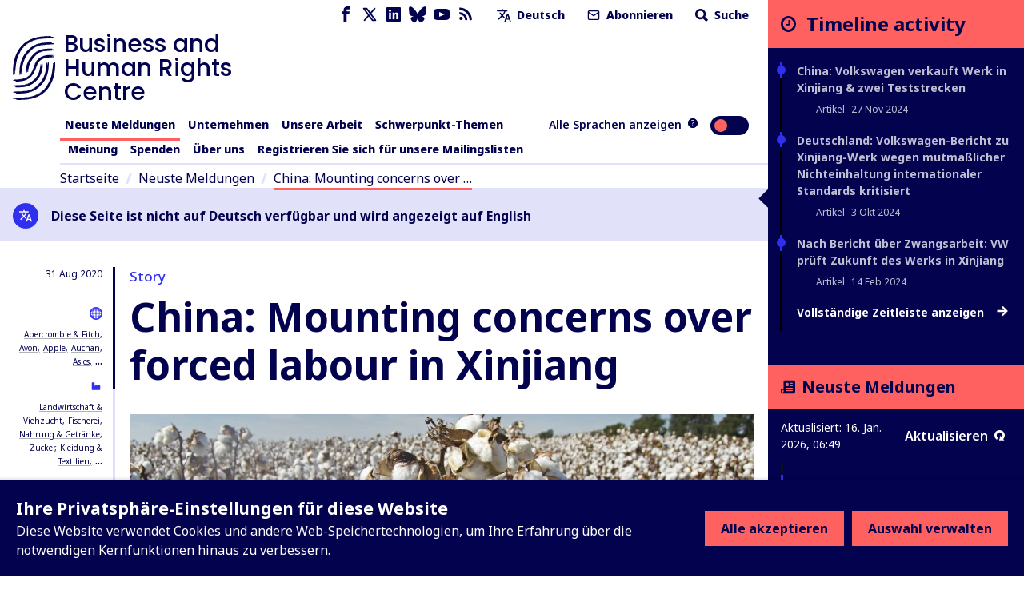

--- FILE ---
content_type: text/html; charset=utf-8
request_url: https://www.business-humanrights.org/de/latest-news/investors-human-rights-groups-call-on-us-to-enact-a-regional-ban-on-cotton-imports-from-xinjiang-based-on-evidence-of-forced-labour/?companies=4924023
body_size: 60104
content:
<!DOCTYPE html>










<html lang="de"  >
  <head>
    <title>
      
  
    China: Mounting concerns over forced labour in Xinjiang - Business and Human Rights Centre
  

    </title>
    <meta name="viewport" content="width=device-width, initial-scale=1">
    <link rel="shortcut icon" type="image/png" href="https://www.business-humanrights.org/static/img/logo.42e17ee4b348.svg"/>

    <link rel="preconnect" href="https://fonts.googleapis.com">
    <link rel="preconnect" href="https://fonts.gstatic.com" crossorigin>
    <link href="https://fonts.googleapis.com/css2?family=Noto+Sans+JP:wght@400..800&family=Noto+Sans+KR:wght@400..800&family=Noto+Sans+SC:wght@400..800&family=Noto+Sans+TC:wght@400..800&family=Noto+Sans+Arabic:wght@400..800&family=Noto+Sans:ital,wght@0,400..800;1,400..800&family=Roboto:ital,wght@0,400..800;1,400..800&display=swap" rel="stylesheet">

    <link href="/static/dist/css/styles.5ddbeb10f951.css" rel="stylesheet">

    <link rel="stylesheet" href="https://cdn.jsdelivr.net/npm/flatpickr/dist/flatpickr.min.css">
    <link rel="canonical" href="https://www.business-humanrights.org/de/latest-news/investors-human-rights-groups-call-on-us-to-enact-a-regional-ban-on-cotton-imports-from-xinjiang-based-on-evidence-of-forced-labour/?companies=4924023" />

    





<meta name="viewport" content="width=device-width,initial-scale=1">
<meta itemprop="name" content="Business and Human Rights Centre">

<meta property="og:title" content="China: Mounting concerns over forced labour in Xinjiang - Business and Human Rights Centre" />
<meta property="og:type" content="article" />
<meta property="og:url" content="https://www.business-humanrights.org/de/latest-news/investors-human-rights-groups-call-on-us-to-enact-a-regional-ban-on-cotton-imports-from-xinjiang-based-on-evidence-of-forced-labour/?companies=4924023" />
<meta property="og:site_name" content="Business and Human Rights Centre" />

<meta name="twitter:title" content="China: Mounting concerns over forced labour in Xinjiang - Business and Human Rights Centre">
<meta name="twitter:card" content="summary_large_image">




  <meta name="description" content="Check out this page via the Business and Human Rights Centre" />
  <meta name="twitter:description" content="Check out this page via the Business and Human Rights Centre">
  <meta itemprop="description" content="Check out this page via the Business and Human Rights Centre">
  <meta property="og:description" content="Check out this page via the Business and Human Rights Centre" />



  
  <meta property="og:image" content="https://media.business-humanrights.org/media/images/cotton-4649804_1920.2e16d0ba.fill-1200x630.jpg" />
  <meta name="twitter:image" content="https://media.business-humanrights.org/media/images/cotton-4649804_1920.2e16d0ba.fill-1200x630.jpg">
  <meta itemprop="image" content="https://media.business-humanrights.org/media/images/cotton-4649804_1920.2e16d0ba.fill-1200x630.jpg">



    
    <!-- Google Tag Manager -->
    <script>
   (function(w,d,s,l,i){w[l]=w[l]||[];w[l].push({'gtm.start':
      new Date().getTime(),event:'gtm.js'});var f=d.getElementsByTagName(s)[0],
      j=d.createElement(s),dl=l!='dataLayer'?'&l='+l:'';j.async=true;j.src=
      'https://www.googletagmanager.com/gtm.js?id='+i+dl;f.parentNode.insertBefore(j,f);
      })(window,document,'script','dataLayer','GTM-KTJ4VND');
</script>

<META HTTP-EQUIV="Content-type" CONTENT="text/html; charset=UTF-8">
    <!-- End Google Tag Manager -->
    <script>
      window.dataLayer = window.dataLayer || [];
      function gtag() { window.dataLayer.push(arguments); }
      gtag('consent', 'default', {
        ad_storage: 'denied',
        analytics_storage: 'denied',
        wait_for_update: 500,
      });

    </script>
    

    
      <script src="/static/dist/jsi18n/de/djangojs.93a3df450ece.js"></script>
    

    
    
  </head>

  <body  class="lang-de">
    <!-- Google Tag Manager (noscript) -->
      <noscript><iframe src="https://www.googletagmanager.com/ns.html?id=GTM-KTJ4VND"
      height="0" width="0" style="display:none;visibility:hidden"></iframe></noscript>
    <!-- End Google Tag Manager (noscript) -->
    
    <div id="sprite" style="position: absolute; width: 0; height: 0; overflow: hidden;">
      <svg xmlns="http://www.w3.org/2000/svg"><symbol id="abuses" viewBox="0 0 32 32"><title>abuses</title><path d="M3.617 27.486A2.753 2.753 0 005.973 28.8h20.053c.967 0 1.848-.491 2.357-1.314s.554-1.831.121-2.696L18.477 4.732c-.472-.945-1.422-1.532-2.478-1.532s-2.005.587-2.478 1.532L3.494 24.79a2.754 2.754 0 00.121 2.696zm.833-2.219L14.477 5.209c.295-.59.864-.942 1.523-.942s1.229.352 1.524.942l10.027 20.058c.266.532.238 1.152-.074 1.658s-.854.808-1.449.808H5.975c-.595 0-1.136-.302-1.449-.808s-.341-1.126-.075-1.658z"/><path d="M15.087 20.626h1.827a.534.534 0 00.531-.486l.724-8.095a.537.537 0 00-.531-.581h-3.276a.533.533 0 00-.531.581l.724 8.095a.534.534 0 00.531.486zm1.968-8.095l-.629 7.028h-.851l-.629-7.028h2.11zM16 21.827c-1.076 0-1.951.875-1.951 1.951s.875 1.951 1.951 1.951 1.951-.875 1.951-1.951-.875-1.951-1.951-1.951zm0 2.834a.885.885 0 010-1.768c.487 0 .884.397.884.884s-.397.884-.884.884z"/></symbol><symbol id="affiliation" viewBox="0 0 19 15"><title>affiliation</title><path d="M4.266 8.924c-.053.188-.155.361-.227.525.153-.059.319-.143.495-.185.334-.082.656-.05.898.228.24.276.236.599.123.923-.055.159-.145.306-.225.468.041-.021.085-.043.128-.067.229-.127.47-.201.734-.177.537.049.85.462.727.99-.053.229-.167.443-.237.622.146-.053.332-.145.528-.186.721-.152 1.212.377 1 1.084-.18.6-.594.973-1.194 1.144-.027.008-.053.021-.08.032h-.361c-.129-.064-.277-.104-.382-.195-.316-.274-.322-.63-.198-.994.054-.16.144-.306.221-.465-.058.03-.115.072-.178.09l-.302.092a1.284 1.284 0 01-.304.055c-.572.021-.933-.434-.798-1.002.054-.223.167-.431.237-.606-.154.055-.345.151-.546.19-.713.137-1.183-.374-.989-1.073.052-.189.154-.363.216-.504-.197.057-.424.16-.66.185-.639.066-1.036-.414-.888-1.04a1.66 1.66 0 011.42-1.235c.615-.057 1.02.464.842 1.1zM8.203 0c.032.01.063.026.096.032.637.114 1.11.473 1.49.98-.397.218-.785.428-1.169.646-.558.317-1.122.626-1.667.966-.607.378-.87.94-.77 1.655.138 1.003 1.088 1.886 2.253 1.36.534-.24 1.056-.51 1.581-.77.431-.215.853-.448 1.29-.647.157-.072.35-.1.525-.09.35.018.622.225.854.464.364.374.723.756 1.05 1.16.59.725 1.15 1.474 1.731 2.205.258.324.38.679.335 1.09-.058.54-.52.96-1.062.96-.145 0-.291-.023-.437-.036.063.465-.02.882-.421 1.167-.388.274-.813.256-1.25.08.026.475-.073.888-.494 1.138-.41.243-.832.211-1.254-.033v.17c-.033.682-.559 1.142-1.239 1.076-.287-.028-.536-.157-.769-.32-.095-.068-.142-.138-.133-.272.042-.696-.289-1.202-.891-1.382-.128-.038-.264-.051-.406-.078-.006-.362-.087-.703-.345-.98-.261-.28-.595-.394-.97-.414-.025-.868-.473-1.335-1.322-1.412l-.01-.18a1.24 1.24 0 00-1.035-1.181c-.517-.095-.973.062-1.39.354-.37.26-.634.608-.799 1.038a58.571 58.571 0 00-.134-.05L0 8.175V1.448L.037.865c.142.047.28.09.415.138.666.234 1.327.485 2 .696.272.085.57.118.855.11.394-.01.718-.238 1.04-.442.662-.42 1.34-.809 2.08-1.075C6.768.168 7.128.096 7.48 0h.723zm6.021.48c.446.228.87.502 1.324.712.296.137.623.224.946.282.427.076.852-.017 1.263-.136.418-.121.829-.268 1.243-.404v7.209c-.32.096-.64.199-.962.288-.594.166-1.16.104-1.653-.285a3.069 3.069 0 01-.527-.575c-.694-.924-1.366-1.866-2.16-2.707a18.953 18.953 0 00-1.086-1.043c-.441-.398-.95-.456-1.486-.221-.275.12-.538.269-.804.408-.662.347-1.314.715-1.988 1.036-.647.308-1.305.04-1.572-.594a1.043 1.043 0 01.303-1.224c.148-.119.31-.224.475-.316 1.17-.653 2.345-1.3 3.515-1.95.25-.14.493-.292.736-.444.804-.503 1.619-.452 2.433-.036z"/></symbol><symbol id="arrow-down" viewBox="0 0 17 19"><title>arrow-down</title><path d="M.692 10.424l7.942 7.942 8.174-7.942-2.058-2.058-4.617 4.617V.866h-3V12.75L2.75 8.366.692 10.424z" fill-rule="evenodd"/></symbol><symbol id="arrow-left" viewBox="0 0 30 28"><title>arrow-left</title><path d="M13.081 27.081L0 14 13.081.537l3.39 3.39-7.604 7.603h19.957v4.941l-19.572.002 7.219 7.219-3.39 3.39z"/></symbol><symbol id="arrow-right" viewBox="0 0 30 28"><title>arrow-right</title><path d="M16.56.919L29.641 14 16.56 27.463l-3.39-3.39 7.604-7.603H.817v-4.941l19.572-.002-7.219-7.219 3.39-3.39z"/></symbol><symbol id="arrow-up" viewBox="0 0 32 32"><title>arrow-up</title><path d="M7.609 16.943l7.057-7.057v15.448a1.333 1.333 0 002.666 0V9.886l7.057 7.057a1.332 1.332 0 101.885-1.885l-9.333-9.333-.007-.007a1.35 1.35 0 00-.425-.283 1.343 1.343 0 00-1.455.289l-9.333 9.333a1.332 1.332 0 101.885 1.885z"/></symbol><symbol id="attack-type" viewBox="0 0 16 19"><title>attack-type</title><path d="M7.773 0l7.772 4.318c0 8.637-4.318 12.955-7.772 14.682C3.455 17.273 0 12.955 0 4.318L7.773 0zm0 12.09a.863.863 0 10-.002 1.727.863.863 0 00.002-1.726zm.863-6.045H6.91v5.182h1.727V6.045z"/></symbol><symbol fill="none" id="bluesky" viewBox="0 0 24 22"><title>bluesky</title><path d="M5.202 1.654c2.752 2.111 5.712 6.393 6.798 8.69 1.087-2.297 4.046-6.579 6.798-8.69C20.783.13 24-1.05 24 2.703c0 .749-.42 6.293-.667 7.193-.856 3.13-3.978 3.927-6.755 3.444 4.854.845 6.089 3.642 3.422 6.439-5.064 5.312-7.279-1.333-7.847-3.036-.104-.312-.152-.458-.153-.334 0-.124-.05.022-.153.334-.568 1.703-2.782 8.348-7.847 3.036-2.667-2.797-1.432-5.594 3.422-6.439-2.777.483-5.899-.315-6.755-3.444C.42 8.996 0 3.452 0 2.703 0-1.05 3.217.13 5.202 1.653z" fill="currentColor"/></symbol><symbol id="burger" viewBox="0 0 32 32"><title>burger</title><path d="M28 12H4a1.333 1.333 0 000 2.666h24A1.333 1.333 0 0028 12zm0-5.333H4a1.333 1.333 0 000 2.666h24a1.333 1.333 0 000-2.666zm0 10.666H4a1.333 1.333 0 000 2.666h24a1.333 1.333 0 000-2.666zm0 5.334H4a1.333 1.333 0 000 2.666h24a1.333 1.333 0 000-2.666z"/></symbol><symbol id="chevron-down" viewBox="0 0 32 32"><title>chevron-down</title><path d="M7.057 12.943l8 8a1.332 1.332 0 001.885 0l8-8a1.332 1.332 0 10-1.885-1.885L16 18.115l-7.057-7.057a1.332 1.332 0 10-1.885 1.885z"/></symbol><symbol id="chevron-left" viewBox="0 0 32 32"><title>chevron-left</title><path d="M20.943 23.057L13.886 16l7.057-7.057a1.332 1.332 0 10-1.885-1.885l-8 8a1.332 1.332 0 000 1.885l8 8a1.332 1.332 0 101.885-1.885z"/></symbol><symbol id="chevron-right" viewBox="0 0 32 32"><title>chevron-right</title><path d="M12.943 24.943l8-8a1.332 1.332 0 000-1.885l-8-8a1.332 1.332 0 10-1.885 1.885L18.115 16l-7.057 7.057a1.332 1.332 0 101.885 1.885z"/></symbol><symbol id="chevron-up" viewBox="0 0 32 32"><title>chevron-up</title><path d="M24.943 19.057l-8-8a1.332 1.332 0 00-1.885 0l-8 8a1.332 1.332 0 101.885 1.885L16 13.885l7.057 7.057a1.332 1.332 0 101.885-1.885z"/></symbol><symbol id="clock" viewBox="0 0 19 19"><title>Clock icon</title><path d="M9.5 19c5.245 0 9.5-4.255 9.5-9.5S14.745 0 9.5 0 0 4.255 0 9.5 4.255 19 9.5 19zm0-2.77A6.736 6.736 0 012.77 9.5c0-3.71 3.02-6.73 6.73-6.73 3.71 0 6.73 3.02 6.73 6.73 0 3.71-3.02 6.73-6.73 6.73zm1.188-5.147a.39.39 0 00.395-.396V5.146a.39.39 0 00-.396-.396h-.791a.39.39 0 00-.396.396V9.5H6.73a.39.39 0 00-.397.396v.791a.39.39 0 00.396.396h3.958z" fill-rule="evenodd"/></symbol><symbol id="close" viewBox="0 0 32 32"><title>close</title><path d="M7.057 8.943L14.114 16l-7.057 7.057a1.332 1.332 0 101.885 1.885l7.057-7.057 7.057 7.057a1.332 1.332 0 101.885-1.885L17.884 16l7.057-7.057a1.332 1.332 0 10-1.885-1.885l-7.057 7.057-7.057-7.057a1.332 1.332 0 10-1.885 1.885z"/></symbol><symbol id="delete" viewBox="0 0 32 32"><title>delete</title><path d="M24 9.333v17.333a1.324 1.324 0 01-.391.942 1.331 1.331 0 01-.942.391H9.334a1.324 1.324 0 01-.942-.391 1.331 1.331 0 01-.391-.942V9.333zm-1.333-2.666V5.334a3.997 3.997 0 00-4-4.001h-5.333a3.997 3.997 0 00-4 4v1.333H4.001a1.333 1.333 0 000 2.666h1.333v17.333a3.997 3.997 0 004 4.001h13.333a3.997 3.997 0 004.001-4V9.333h1.333a1.333 1.333 0 000-2.666zM12 6.667V5.334a1.324 1.324 0 01.391-.942 1.331 1.331 0 01.942-.391h5.333a1.324 1.324 0 01.942.391 1.331 1.331 0 01.391.942v1.333zm0 8v8a1.333 1.333 0 002.666 0v-8a1.333 1.333 0 00-2.666 0zm5.333 0v8a1.333 1.333 0 002.666 0v-8a1.333 1.333 0 00-2.666 0z"/></symbol><symbol id="development-poverty" viewBox="0 0 32 32"><title>development-poverty</title><path d="M26.971 26.514H5.485V5.028a.456.456 0 10-.914 0v21.943c0 .253.204.457.457.457h21.943a.456.456 0 100-.914z"/><path d="M25.443 8.927a.457.457 0 10.823-.399L25.139 6.2a.459.459 0 00-.611-.213L22.2 7.114a.457.457 0 00.399.824l1.252-.606-3.592 8.683c-.049-.004-.096-.015-.146-.015-.691 0-1.286.389-1.597.956l-4.84-2.42a1.831 1.831 0 00-1.792-2.193 1.83 1.83 0 00-1.829 1.829c0 .471.184.897.478 1.222l-2.597 5.195c-.056-.005-.109-.017-.166-.017-1.008 0-1.829.82-1.829 1.829s.82 1.829 1.829 1.829 1.829-.82 1.829-1.829c0-.624-.315-1.175-.794-1.505l2.499-4.998a1.8 1.8 0 00.58.103c.556 0 1.048-.254 1.383-.646l5.02 2.51a1.828 1.828 0 001.825 1.793c1.008 0 1.829-.82 1.829-1.829 0-.634-.324-1.192-.815-1.52l3.635-8.787.681 1.406zM7.771 23.314a.915.915 0 010-1.828.915.915 0 010 1.828zm4.115-8.228a.915.915 0 010-1.828.915.915 0 010 1.828zm8.228 3.657a.915.915 0 010-1.828.915.915 0 010 1.828z"/></symbol><symbol id="discrimination" viewBox="0 0 32 32"><title>discrimination</title><path d="M21.165 6.909c-.292 0-.567.072-.809.198v-.949a1.77 1.77 0 00-1.769-1.769c-.327 0-.633.091-.896.247a1.772 1.772 0 00-1.697-1.274 1.77 1.77 0 00-1.695 1.266 1.751 1.751 0 00-.883-.238 1.77 1.77 0 00-1.769 1.769v4.976a2.567 2.567 0 00-1.618-.574.962.962 0 00-.96.96v6.617c0 1.547 1.075 3.218 2.521 4.266.024.025.05.048.08.068.003.002.293.198.293.47v5.216a.48.48 0 00.96 0v-5.021c.344.133.694.232 1.047.28a.482.482 0 00.54-.411.479.479 0 00-.411-.54c-.627-.085-1.257-.356-1.828-.743a.819.819 0 00-.07-.05c-1.232-.864-2.173-2.271-2.173-3.535v-6.617a1.62 1.62 0 011.618 1.619v2.543c0 .256.201.463.453.477l.024.003c.096.001 2.36.063 2.86 3.044a.48.48 0 10.947-.159c-.485-2.891-2.414-3.609-3.324-3.787V6.159a.81.81 0 011.618 0v5.808a.48.48 0 00.96 0V5.131a.81.81 0 011.618 0v6.836c0 .265.215.48.48.48l.008-.001.008.001a.48.48 0 00.48-.48V6.159a.81.81 0 011.618 0v7.275a.48.48 0 00.96 0V8.679a.81.81 0 011.618 0v7.943c0 4.389-3.636 5.727-4.051 5.866a.48.48 0 00.304.91 6.782 6.782 0 001.597-.789v5.55a.48.48 0 00.96 0v-5.876c0-.355.176-.603.253-.694 1.091-1.154 1.897-2.801 1.897-4.967V8.679a1.77 1.77 0 00-1.769-1.769z"/></symbol><symbol id="dollar" viewBox="0 0 32 32"><title>dollar</title><path d="M24.321 21.161c0 3.642-2.607 6.518-6.393 7.143v3.125c0 .321-.25.571-.571.571h-2.41a.575.575 0 01-.571-.571v-3.125c-4.178-.59-6.464-3.089-6.553-3.197a.592.592 0 01-.035-.733l1.839-2.41c.089-.125.25-.197.41-.214s.321.035.429.161c.035.018 2.536 2.41 5.696 2.41 1.75 0 3.642-.928 3.642-2.946 0-1.714-2.107-2.553-4.518-3.518-3.214-1.267-7.214-2.875-7.214-7.358 0-3.286 2.571-6 6.304-6.714V.571c0-.321.267-.571.571-.571h2.41c.321 0 .571.25.571.571v3.143c3.625.41 5.553 2.375 5.625 2.447a.573.573 0 01.089.679l-1.447 2.607a.529.529 0 01-.41.286.593.593 0 01-.482-.125c-.018-.018-2.178-1.928-4.857-1.928-2.267 0-3.839 1.125-3.839 2.75 0 1.893 2.178 2.733 4.714 3.714 3.286 1.267 7 2.714 7 7.018z"/></symbol><symbol id="download" viewBox="0 0 32 32"><title>download</title><path d="M26.667 20v5.333a1.324 1.324 0 01-.391.942 1.331 1.331 0 01-.942.391H6.667a1.324 1.324 0 01-.942-.391 1.331 1.331 0 01-.391-.942V20a1.333 1.333 0 00-2.666 0v5.333a3.997 3.997 0 004 4.001h18.667a3.997 3.997 0 004.001-4v-5.333a1.333 1.333 0 00-2.666 0zm-9.334-3.219V4a1.333 1.333 0 00-2.666 0v12.781l-4.391-4.391a1.332 1.332 0 10-1.885 1.885l6.667 6.667.008.008a1.324 1.324 0 00.927.382h.015a1.344 1.344 0 00.935-.39l6.667-6.667a1.332 1.332 0 10-1.885-1.885z"/></symbol><symbol id="email" viewBox="0 0 32 32"><title>email</title><path d="M4 10.561l11.236 7.865c.453.313 1.06.328 1.529 0L28 10.561V24a1.312 1.312 0 01-.393.94 1.312 1.312 0 01-.94.393H5.334a1.312 1.312 0 01-.94-.393 1.312 1.312 0 01-.393-.94zM1.333 8.016V24c0 .537.108 1.053.303 1.524.204.492.503.933.871 1.303s.811.668 1.303.871a3.98 3.98 0 001.524.303h21.333a3.98 3.98 0 001.524-.303c.492-.204.933-.503 1.303-.871s.668-.811.871-1.303A3.98 3.98 0 0030.668 24V7.977a3.976 3.976 0 00-.303-1.5c-.204-.492-.503-.933-.871-1.303s-.811-.668-1.303-.871a3.962 3.962 0 00-1.524-.304H5.334a3.98 3.98 0 00-1.524.303 4.05 4.05 0 00-1.303.871 3.996 3.996 0 00-1.174 2.804V8zm26.526-.611L16 15.705l-11.859-8.3c.064-.127.149-.244.251-.345.127-.127.275-.227.439-.293.155-.064.324-.1.503-.1h21.333a1.312 1.312 0 01.94.393c.101.101.187.219.251.345z"/></symbol><symbol id="environment" viewBox="0 0 32 32"><title>environment</title><path d="M26.514 26.057h-3.703V22.4c2.56-.137 3.886-1.509 3.886-4.069 0-2.88-1.737-7.269-4.343-7.269s-4.343 4.343-4.343 7.269c0 2.56 1.28 3.931 3.886 4.069v3.657h-10.24v-5.531c3.657-.137 5.44-1.966 5.44-5.531 0-3.977-2.469-9.966-5.897-9.966S5.303 11.018 5.303 15.04c0 3.566 1.783 5.394 5.44 5.531v5.486H5.486c-.274 0-.457.183-.457.457s.183.457.457.457h21.029c.274 0 .457-.183.457-.457s-.183-.457-.457-.457zM11.2 10.011c-.274 0-.457.183-.457.457v2.926l-1.509-1.509c-.183-.183-.457-.183-.64 0s-.183.457 0 .64l2.194 2.194v2.103l-1.509-1.509c-.183-.183-.457-.183-.64 0s-.183.457 0 .64l2.194 2.194v1.554c-3.109-.137-4.526-1.554-4.526-4.617 0-3.977 2.423-9.097 4.983-9.097s4.983 5.12 4.983 9.097c0 3.063-1.417 4.48-4.526 4.617v-1.554l2.194-2.194c.183-.183.183-.457 0-.64s-.457-.183-.64 0l-1.509 1.509v-2.103l2.194-2.194c.183-.183.183-.457 0-.64s-.457-.183-.64 0l-1.509 1.509v-2.926c-.183-.229-.366-.457-.64-.457zm11.154 4.618c-.274 0-.457.183-.457.457v1.737L21.028 16c-.183-.183-.457-.183-.64 0s-.183.457 0 .64l1.509 1.509v1.143l-.869-.869c-.183-.183-.457-.183-.64 0s-.183.457 0 .64l1.509 1.509v.914c-2.057-.137-2.971-1.097-2.971-3.154 0-2.789 1.646-6.354 3.429-6.354s3.429 3.566 3.429 6.354c0 2.057-.914 3.017-2.971 3.154v-.914l1.509-1.509c.183-.183.183-.457 0-.64s-.457-.183-.64 0l-.869.869v-1.143l1.509-1.509c.183-.183.183-.457 0-.64s-.457-.183-.64 0l-.869.869v-1.783a.491.491 0 00-.457-.457z"/><path d="M20.206 9.554c1.051 0 1.92-.869 1.92-1.92s-.869-1.92-1.92-1.92-1.92.823-1.92 1.92.869 1.92 1.92 1.92zm0-2.971c.549 0 1.006.457 1.006 1.006s-.457 1.006-1.006 1.006S19.2 8.138 19.2 7.589s.457-1.006 1.006-1.006z"/></symbol><symbol id="external-link" viewBox="0 0 17 17"><title>external-link</title><path d="M14.167 14.167H2.833V2.876l2.834-.043V0H0v17h17V9.917h-2.833v4.25zM8.5 0l2.833 2.833-6.032 6.032L8.134 11.7l6.032-6.032L17 8.5V0H8.5z" fill-rule="evenodd"/></symbol><symbol id="facebook" viewBox="0 0 32 32"><title>facebook</title><path d="M19 6h5V0h-5c-3.86 0-7 3.14-7 7v3H8v6h4v16h6V16h5l1-6h-6V7c0-.542.458-1 1-1z"/></symbol><symbol id="filter" viewBox="0 0 22 28"><title>filter</title><path d="M21.922 4.609a.984.984 0 01-.219 1.094L14 13.406V25c0 .406-.25.766-.609.922A1.158 1.158 0 0113 26a.932.932 0 01-.703-.297l-4-4A.996.996 0 018 21v-7.594L.297 5.703a.984.984 0 01-.219-1.094C.234 4.25.594 4 1 4h20c.406 0 .766.25.922.609z"/></symbol><symbol fill="none" id="flag" viewBox="0 0 19 21"><title>flag</title><path d="M0 20.542V0h10.875l.483 2.417h6.767V14.5H9.667l-.484-2.417H2.417v8.459H0z" fill="#E11B41"/></symbol><symbol id="gender" viewBox="0 0 19 16"><title>gender</title><path d="M18.408 4.182a.104.104 0 010-.048.688.688 0 00-.256-.36l-.072-.048-.216-.096h-.096l-2.823-.64a.815.815 0 00-.312 1.6l1.36.272-1.208 1.216a5.543 5.543 0 00-1.976-1.104A5.6 5.6 0 102.563 8.67l-.632.623-.56-.543A.803.803 0 00.235 9.885l.576.544-.568.56a.8.8 0 000 1.136.8.8 0 001.136 0l.56-.568.568.568a.8.8 0 001.128-1.136l-.56-.56.568-.576a5.543 5.543 0 001.967 1.072A5.6 5.6 0 1015.857 7.23l1.271-1.264.272 1.36a.8.8 0 00.8.648h.152a.8.8 0 00.632-.944l-.576-2.848zM8.378 7.518a4 4 0 012.751-1.168 4 4 0 01-3.839 3.2 4.055 4.055 0 011.088-2.032zm-4-4.8A4 4 0 0111.13 4.75a5.6 5.6 0 00-3.88 1.64 5.647 5.647 0 00-1.536 2.871 4.167 4.167 0 01-1.335-.88 4 4 0 010-5.662zm9.663 10.463a4 4 0 01-6.75-2.032 5.6 5.6 0 003.918-1.6 5.647 5.647 0 001.536-2.871c.498.204.952.503 1.336.88a4 4 0 010 5.663l-.04-.04z"/></symbol><symbol id="globe-blue" viewBox="0 0 19 19"><title>globe</title><path d="M14.5 5a9.5 9.5 0 110 19 9.5 9.5 0 010-19zm-3.572 14.598l.093.218a7.8 7.8 0 001.053 1.783c.61.208 1.256.34 1.926.385v-1.991a15.495 15.495 0 01-3.072-.395zm7.143 0l-.137.032a15.49 15.49 0 01-2.933.362v1.992a7.468 7.468 0 001.926-.385c.435-.539.824-1.217 1.144-2.002zm-9.826-.958l.02.03a7.541 7.541 0 002.095 2.085 11.08 11.08 0 01-.62-1.494 11.198 11.198 0 01-1.495-.621zm12.51 0l-.158.078c-.417.202-.864.384-1.336.543-.18.533-.388 1.033-.621 1.494a7.54 7.54 0 002.115-2.115zM14 15l-3.992.001a14.18 14.18 0 00.529 3.462c1.04.3 2.211.489 3.463.529V15zm4.992.001L15 15l.001 3.992a14.18 14.18 0 003.462-.529c.3-1.04.489-2.21.529-3.462zm-9.984 0H7.016c.045.67.177 1.316.385 1.926.539.435 1.217.824 2.002 1.144a15.418 15.418 0 01-.395-3.07zm12.976 0h-1.992a15.495 15.495 0 01-.394 3.071c.784-.321 1.462-.71 2.001-1.146.208-.61.34-1.255.385-1.925zM9.402 10.928l-.218.093a7.8 7.8 0 00-1.783 1.053A7.486 7.486 0 007.016 14h1.991c.033-1.082.17-2.116.395-3.072zm4.598-.92a14.18 14.18 0 00-3.463.529c-.3 1.04-.489 2.211-.529 3.463H14zm1.001 0L15 14h3.992a14.18 14.18 0 00-.529-3.463 14.18 14.18 0 00-3.462-.529zm4.596.92l.033.138c.206.918.332 1.904.363 2.934h1.99a7.468 7.468 0 00-.384-1.927c-.539-.435-1.217-.824-2.002-1.144zM10.36 8.246l-.03.02a7.541 7.541 0 00-2.085 2.095c.46-.233.961-.442 1.494-.62.18-.534.388-1.034.621-1.495zm8.28 0l.078.158c.202.417.384.864.543 1.336.533.18 1.033.388 1.494.621a7.54 7.54 0 00-2.115-2.115zM14 7.016a7.468 7.468 0 00-1.927.385c-.435.539-.824 1.217-1.144 2.002A15.43 15.43 0 0114 9.007zm1 0l.001 1.992c1.081.032 2.115.17 3.071.394-.321-.784-.71-1.462-1.146-2.001a7.486 7.486 0 00-1.925-.385z" transform="translate(-5 -5)" fill="currentColor" fill-rule="evenodd"/></symbol><symbol id="globe" viewBox="0 0 19 19"><title>globe</title><path d="M14.5 5a9.5 9.5 0 110 19 9.5 9.5 0 010-19zm-3.572 14.598l.093.218a7.8 7.8 0 001.053 1.783c.61.208 1.256.34 1.926.385v-1.991a15.495 15.495 0 01-3.072-.395zm7.143 0l-.137.032a15.49 15.49 0 01-2.933.362v1.992a7.468 7.468 0 001.926-.385c.435-.539.824-1.217 1.144-2.002zm-9.826-.958l.02.03a7.541 7.541 0 002.095 2.085 11.08 11.08 0 01-.62-1.494 11.198 11.198 0 01-1.495-.621zm12.51 0l-.158.078c-.417.202-.864.384-1.336.543-.18.533-.388 1.033-.621 1.494a7.54 7.54 0 002.115-2.115zM14 15l-3.992.001a14.18 14.18 0 00.529 3.462c1.04.3 2.211.489 3.463.529V15zm4.992.001L15 15l.001 3.992a14.18 14.18 0 003.462-.529c.3-1.04.489-2.21.529-3.462zm-9.984 0H7.016c.045.67.177 1.316.385 1.926.539.435 1.217.824 2.002 1.144a15.418 15.418 0 01-.395-3.07zm12.976 0h-1.992a15.495 15.495 0 01-.394 3.071c.784-.321 1.462-.71 2.001-1.146.208-.61.34-1.255.385-1.925zM9.402 10.928l-.218.093a7.8 7.8 0 00-1.783 1.053A7.486 7.486 0 007.016 14h1.991c.033-1.082.17-2.116.395-3.072zm4.598-.92a14.18 14.18 0 00-3.463.529c-.3 1.04-.489 2.211-.529 3.463H14zm1.001 0L15 14h3.992a14.18 14.18 0 00-.529-3.463 14.18 14.18 0 00-3.462-.529zm4.596.92l.033.138c.206.918.332 1.904.363 2.934h1.99a7.468 7.468 0 00-.384-1.927c-.539-.435-1.217-.824-2.002-1.144zM10.36 8.246l-.03.02a7.541 7.541 0 00-2.085 2.095c.46-.233.961-.442 1.494-.62.18-.534.388-1.034.621-1.495zm8.28 0l.078.158c.202.417.384.864.543 1.336.533.18 1.033.388 1.494.621a7.54 7.54 0 00-2.115-2.115zM14 7.016a7.468 7.468 0 00-1.927.385c-.435.539-.824 1.217-1.144 2.002A15.43 15.43 0 0114 9.007zm1 0l.001 1.992c1.081.032 2.115.17 3.071.394-.321-.784-.71-1.462-1.146-2.001a7.486 7.486 0 00-1.925-.385z" transform="translate(-5 -5)" fill-rule="evenodd"/></symbol><symbol id="groups" viewBox="0 0 32 32"><title>groups</title><path d="M11.901 14.315h8.198a.533.533 0 00.533-.533v-2.845a1.948 1.948 0 00-1.946-1.946h-5.372a1.948 1.948 0 00-1.946 1.946v2.845c0 .295.239.533.533.533zm.533-3.379c0-.485.395-.88.88-.88h5.372c.485 0 .88.395.88.88v2.311h-1.035v-.881a.533.533 0 10-1.066 0v.881h-2.929v-.881a.533.533 0 10-1.066 0v.881h-1.035v-2.311zm.874-5.548c0 1.484 1.208 2.692 2.692 2.692s2.692-1.207 2.692-2.692S17.484 2.696 16 2.696s-2.692 1.207-2.692 2.692zm4.317 0c0 .896-.729 1.625-1.625 1.625s-1.625-.729-1.625-1.625.729-1.625 1.625-1.625 1.625.729 1.625 1.625zM29.333 28.77v-2.845a1.948 1.948 0 00-1.946-1.946h-5.373a1.948 1.948 0 00-1.946 1.946v2.845c0 .295.239.533.533.533H28.8a.533.533 0 00.533-.533zm-1.066-.533h-1.035v-.881a.533.533 0 10-1.066 0v.881h-2.929v-.881a.533.533 0 10-1.066 0v.881h-1.035v-2.311c0-.485.395-.88.88-.88h5.373c.485 0 .88.395.88.88v2.311zm-6.258-7.86c0 1.484 1.208 2.692 2.692 2.692s2.692-1.207 2.692-2.692-1.208-2.692-2.692-2.692a2.695 2.695 0 00-2.692 2.692zm4.317 0c0 .896-.729 1.625-1.625 1.625s-1.625-.729-1.625-1.625.729-1.625 1.625-1.625 1.625.729 1.625 1.625zM3.2 29.304h8.199a.533.533 0 00.533-.533v-2.845a1.948 1.948 0 00-1.946-1.946H4.613a1.948 1.948 0 00-1.946 1.946v2.845c0 .295.239.533.533.533zm.533-3.378c0-.485.395-.88.88-.88h5.373c.485 0 .88.395.88.88v2.311H9.831v-.881a.533.533 0 10-1.066 0v.881H5.836v-.881a.533.533 0 10-1.066 0v.881H3.735v-2.311zm.875-5.549c0 1.484 1.208 2.692 2.692 2.692s2.692-1.207 2.692-2.692-1.208-2.692-2.692-2.692a2.695 2.695 0 00-2.692 2.692zm4.316 0c0 .896-.729 1.625-1.625 1.625s-1.625-.729-1.625-1.625.729-1.625 1.625-1.625 1.625.729 1.625 1.625zm4.659 1.49L16 19.449l2.417 2.418a.532.532 0 10.754-.754l-2.638-2.639v-2.932a.533.533 0 10-1.066 0v2.932l-2.638 2.639a.534.534 0 00.754.754z"/></symbol><symbol id="health" viewBox="0 0 32 32"><title>health</title><path d="M10.49 5.44c-3.447.08-6.53 2.795-6.53 6.86 0 1.147.174 2.196.48 3.15H2.551a.64.64 0 000 1.28h8.811a.642.642 0 00.588-.386l.002-.004 1.12-2.58 2.47 6.39a.641.641 0 001.168.054l.002-.004 2.54-5.35.86 1.55a.64.64 0 00.56.33h2.939a.64.64 0 100-1.28h-2.56l-1.28-2.3a.64.64 0 00-1.138.027l-.002.004-2.43 5.13-2.5-6.47a.642.642 0 00-.662-.41h.003a.639.639 0 00-.528.386l-.002.004-1.57 3.63h-5.14a8.757 8.757 0 01-.56-3.15c0-3.434 2.46-5.515 5.27-5.58 1.685-.039 3.509.663 5.01 2.38a.64.64 0 00.959.001l.001-.001c2.002-2.289 4.561-2.79 6.63-2.1s3.65 2.553 3.65 5.3c0 3.489-1.722 5.718-4.02 7.66-2.145 1.813-4.755 3.297-6.75 5.12-2.717-2.484-6.564-4.363-8.82-7.24a.64.64 0 00-1.008.791l-.001-.001c2.654 3.383 6.937 5.315 9.39 7.74a.64.64 0 00.9 0c1.833-1.812 4.674-3.372 7.11-5.43 1.383-1.169 2.632-2.532 3.46-4.21h2.429a.64.64 0 100-1.28h-1.9c.311-.952.49-1.997.49-3.15 0-3.252-1.965-5.658-4.52-6.51-2.392-.798-5.289-.224-7.54 2.01-1.644-1.619-3.609-2.403-5.49-2.36z"/></symbol><symbol id="industry" viewBox="0 0 29 29"><title>C4067174-3DD9-4B9E-AD64-284FDAAE6338@1x</title><path d="M6 23a1 1 0 01-1-1V7a1 1 0 011-1h4.333a1 1 0 011 1v7l4.8-3.031a1 1 0 011.534.845V14l4.799-3.031a1 1 0 011.534.845V22a1 1 0 01-1 1H6z" fill-rule="evenodd"/></symbol><symbol id="information-outline" viewBox="0 0 32 32"><title>information-outline</title><path d="M5.159 26.841A15.291 15.291 0 01.478 15.812C.478 7.344 7.343.479 15.811.479c4.328 0 8.237 1.793 11.025 4.677l.004.004a15.28 15.28 0 014.304 10.652c0 8.468-6.865 15.333-15.333 15.333-4.14 0-7.898-1.641-10.657-4.308l.004.004zm19.52-2.162A12.235 12.235 0 0028.274 16c0-6.778-5.495-12.274-12.274-12.274a12.237 12.237 0 00-8.679 3.595A12.235 12.235 0 003.726 16c0 6.778 5.495 12.274 12.274 12.274 3.389 0 6.458-1.374 8.679-3.595zm-10.212-7.146v-3.067h3.067v9.2h-3.067v-6.133zm0-9.2h3.067V11.4h-3.067V8.333z"/></symbol><symbol id="information" viewBox="0 0 32 32"><title>information</title><path d="M27.607 7.443c.614.614 1.128 1.84 1.128 2.719v19.102c0 .879-.713 1.592-1.592 1.592H4.857a1.592 1.592 0 01-1.592-1.592V2.734c0-.879.713-1.592 1.592-1.592h14.857c.879 0 2.106.514 2.719 1.128zm-7.362-4.045v6.234h6.234c-.099-.282-.249-.563-.365-.68l-5.19-5.19c-.117-.117-.398-.265-.68-.365zm6.368 25.337V11.756h-6.898a1.592 1.592 0 01-1.592-1.592V3.266H5.388v25.47h21.224zM9.633 14.408c0-.298.232-.53.53-.53h11.673c.298 0 .53.232.53.53v1.062c0 .298-.232.53-.53.53H10.163a.523.523 0 01-.53-.53v-1.062zm12.204 3.714c.298 0 .53.232.53.53v1.062c0 .298-.232.53-.53.53H10.164a.523.523 0 01-.53-.53v-1.062c0-.298.232-.53.53-.53h11.673zm0 4.245c.298 0 .53.232.53.53v1.062c0 .298-.232.53-.53.53H10.164a.523.523 0 01-.53-.53v-1.062c0-.298.232-.53.53-.53h11.673z"/></symbol><symbol id="instagram" viewBox="0 0 32 32"><title>instagram</title><path d="M16 2.881c4.275 0 4.781.019 6.462.094 1.563.069 2.406.331 2.969.55a4.952 4.952 0 011.837 1.194 5.015 5.015 0 011.2 1.838c.219.563.481 1.412.55 2.969.075 1.688.094 2.194.094 6.463s-.019 4.781-.094 6.463c-.069 1.563-.331 2.406-.55 2.969a4.94 4.94 0 01-1.194 1.837 5.02 5.02 0 01-1.837 1.2c-.563.219-1.413.481-2.969.55-1.688.075-2.194.094-6.463.094s-4.781-.019-6.463-.094c-1.563-.069-2.406-.331-2.969-.55a4.952 4.952 0 01-1.838-1.194 5.02 5.02 0 01-1.2-1.837c-.219-.563-.481-1.413-.55-2.969-.075-1.688-.094-2.194-.094-6.463s.019-4.781.094-6.463c.069-1.563.331-2.406.55-2.969a4.964 4.964 0 011.194-1.838 5.015 5.015 0 011.838-1.2c.563-.219 1.412-.481 2.969-.55 1.681-.075 2.188-.094 6.463-.094zM16 0c-4.344 0-4.887.019-6.594.094-1.7.075-2.869.35-3.881.744-1.056.412-1.95.956-2.837 1.85a7.833 7.833 0 00-1.85 2.831C.444 6.538.169 7.7.094 9.4.019 11.113 0 11.656 0 16s.019 4.887.094 6.594c.075 1.7.35 2.869.744 3.881.413 1.056.956 1.95 1.85 2.837a7.82 7.82 0 002.831 1.844c1.019.394 2.181.669 3.881.744 1.706.075 2.25.094 6.594.094s4.888-.019 6.594-.094c1.7-.075 2.869-.35 3.881-.744 1.05-.406 1.944-.956 2.831-1.844s1.438-1.781 1.844-2.831c.394-1.019.669-2.181.744-3.881.075-1.706.094-2.25.094-6.594s-.019-4.887-.094-6.594c-.075-1.7-.35-2.869-.744-3.881a7.506 7.506 0 00-1.831-2.844A7.82 7.82 0 0026.482.843C25.463.449 24.301.174 22.601.099c-1.712-.081-2.256-.1-6.6-.1z"/><path d="M16 7.781c-4.537 0-8.219 3.681-8.219 8.219s3.681 8.219 8.219 8.219 8.219-3.681 8.219-8.219A8.221 8.221 0 0016 7.781zm0 13.55a5.331 5.331 0 110-10.663 5.331 5.331 0 010 10.663zM26.462 7.456a1.919 1.919 0 11-3.838 0 1.919 1.919 0 013.838 0z"/></symbol><symbol id="investment-trade-globalisation" viewBox="0 0 32 32"><title>investment-trade-globalisation</title><path d="M25.811 15.496c.027-.321.045-.644.045-.968 0-6.246-5.082-11.328-11.328-11.328S3.2 8.282 3.2 14.528c0 6.246 5.082 11.328 11.328 11.328.322 0 .646-.018.968-.045a7.37 7.37 0 005.92 2.989c4.072 0 7.384-3.313 7.384-7.384a7.37 7.37 0 00-2.989-5.92zm-11.816 9.227c-1.461-.345-2.753-2.078-3.552-4.534a11.953 11.953 0 013.552-.693v5.227zm0-6.294c-1.329.054-2.63.302-3.843.735a18.989 18.989 0 01-.543-4.103h4.386v3.368zm-4.386-4.434a18.98 18.98 0 01.543-4.103c1.213.434 2.514.681 3.843.735v3.368H9.609zm5.452-9.662c1.461.345 2.753 2.079 3.553 4.534a11.953 11.953 0 01-3.553.693V4.333zM13.995 9.56a11.934 11.934 0 01-3.553-.693c.799-2.456 2.091-4.19 3.553-4.534V9.56zm1.066 1.067a13.023 13.023 0 003.843-.735c.314 1.251.505 2.641.543 4.103h-4.386v-3.368zm5.453 3.368a20.053 20.053 0 00-.601-4.516 11.406 11.406 0 002.468-1.544 10.207 10.207 0 012.382 6.059h-4.248zm-.903-5.545c-.51-1.538-1.209-2.814-2.044-3.724a10.264 10.264 0 014.082 2.43c-.619.501-1.3.94-2.039 1.293zm-10.166 0a10.302 10.302 0 01-2.039-1.293 10.26 10.26 0 014.082-2.43c-.834.91-1.534 2.186-2.043 3.724zm-.301 1.029a20.044 20.044 0 00-.601 4.515H4.294c.119-2.3.989-4.402 2.382-6.059.743.61 1.571 1.13 2.468 1.544zm-.602 5.582c.038 1.626.249 3.151.601 4.515-.898.413-1.725.934-2.468 1.544a10.207 10.207 0 01-2.382-6.059h4.249zm.903 5.545c.51 1.538 1.209 2.814 2.043 3.723a10.27 10.27 0 01-4.082-2.43c.619-.501 1.3-.94 2.039-1.293zm5.616-5.545h2.612a7.42 7.42 0 00-2.612 2.613v-2.613zm6.355 12.672c-3.483 0-6.317-2.834-6.317-6.317s2.834-6.318 6.317-6.318 6.317 2.834 6.317 6.318a6.324 6.324 0 01-6.317 6.317z"/><path d="M22.691 19.552h1.067a2.342 2.342 0 00-1.809-2.275v-.658h-1.067v.658c-1.034.243-1.808 1.168-1.808 2.275s.774 2.032 1.808 2.275v2.497a1.277 1.277 0 01-.742-1.155h-1.067c0 1.107.774 2.032 1.808 2.275v.769h1.067v-.768c1.034-.243 1.809-1.168 1.809-2.275s-.774-2.032-1.809-2.275v-2.497c.437.203.742.643.742 1.155zm-2.55 0c0-.512.305-.952.742-1.155v2.309a1.275 1.275 0 01-.742-1.154zm2.55 3.617c0 .512-.305.952-.742 1.155v-2.309c.437.203.742.642.742 1.154z"/></symbol><symbol id="issues" viewBox="0 0 20 18"><title>issues</title><path d="M24.618 19.533L17.315 7.305A2.65 2.65 0 0015 6a2.65 2.65 0 00-2.315 1.305L5.382 19.533c-.506.842-.506 1.852-.022 2.715a2.655 2.655 0 002.337 1.368h14.606a2.63 2.63 0 002.337-1.368c.484-.863.484-1.873-.022-2.715zM15 20.754a1.132 1.132 0 01-1.137-1.137c0-.631.506-1.136 1.137-1.136s1.137.505 1.137 1.136c0 .632-.506 1.137-1.137 1.137zm1.22-8.65l-.4 4.693a.82.82 0 01-.883.737c-.4-.042-.716-.358-.737-.737l-.4-4.693a1.226 1.226 0 012.442-.21c-.021.062-.021.146-.021.21z" transform="translate(-5 -6)"/></symbol><symbol fill="none" id="know-the-chain-logo" viewBox="0 0 410 320"><title>know-the-chain-logo</title><mask id="a" fill="#fff"><path d="M0 0h410v320H0V0z"/></mask><path d="M0 0h410v320H0V0z" fill="#fff" fill-opacity=".85"/><path d="M3 320V0h-6v320h6z" fill="#FFCB05" mask="url(#a)"/><g clip-path="url(#clip0_580_1387)"><mask id="b" style="mask-type:luminance" maskUnits="userSpaceOnUse" x="40" y="118" width="330" height="84"><path d="M369.997 118.165H40v83.667h329.997v-83.667z" fill="#fff"/></mask><g mask="url(#b)"><path d="M84.646 133.003a1.76 1.76 0 01-1.09 1.63 1.76 1.76 0 01-.676.133h-2.551a1.754 1.754 0 01-1.628-1.089 1.76 1.76 0 01-.133-.674l-.924-13.071a1.765 1.765 0 011.767-1.764h4.387a1.761 1.761 0 011.632 1.088c.088.214.134.444.134.676l-.918 13.071z" fill="#575756"/><path d="M82.882 185.231h-2.55a1.759 1.759 0 00-1.766 1.761l-.919 13.079a1.763 1.763 0 001.764 1.758h4.39a1.77 1.77 0 001.246-.514 1.763 1.763 0 00.517-1.244l-.92-13.079a1.76 1.76 0 00-1.762-1.761z" fill="#FFD544"/><path d="M75.228 133.592a1.76 1.76 0 01-1.052 2.263l-2.397.87a1.765 1.765 0 01-2.263-1.054l-5.344-11.969a1.767 1.767 0 011.057-2.263l4.122-1.499a1.772 1.772 0 011.35.057 1.765 1.765 0 01.913.995l3.614 12.6z" fill="#575756"/><path d="M87.984 186.406a1.767 1.767 0 011.054-2.264l2.395-.87a1.765 1.765 0 012.263 1.055l5.335 11.968a1.774 1.774 0 01-1.057 2.266l-4.122 1.502a1.767 1.767 0 01-2.263-1.058l-3.605-12.599z" fill="#FC0"/><path d="M66.583 137.364a1.773 1.773 0 01-.218 2.49l-1.953 1.638a1.767 1.767 0 01-2.487-.218l-9.105-9.424a1.757 1.757 0 01-.214-1.949 1.76 1.76 0 01.431-.537l3.35-2.821a1.767 1.767 0 012.488.217l7.708 10.604z" fill="#878787"/><path d="M96.629 182.633a1.771 1.771 0 01-.407-1.289 1.77 1.77 0 01.624-1.198l1.954-1.638a1.767 1.767 0 012.486.218l9.103 9.421a1.764 1.764 0 01-.215 2.486l-3.349 2.822a1.77 1.77 0 01-2.489-.221l-7.707-10.601z" fill="#FC0"/><path d="M59.746 143.869a1.765 1.765 0 01.645 2.411l-1.273 2.208a1.773 1.773 0 01-1.761.866 1.76 1.76 0 01-.653-.222l-11.787-5.737a1.764 1.764 0 01-.645-2.411l2.19-3.801a1.77 1.77 0 012.415-.647l10.869 7.333z" fill="#878787"/><path d="M55.546 152.316a1.76 1.76 0 011.417 1.359c.05.227.055.461.015.689l-.441 2.512a1.772 1.772 0 01-.726 1.141 1.776 1.776 0 01-1.32.293l-13.032-1.381a1.756 1.756 0 01-1.14-.725 1.763 1.763 0 01-.291-1.321l.762-4.319a1.76 1.76 0 012.045-1.432l12.711 3.184z" fill="#B2B2B2"/><path d="M54.491 161.695a1.757 1.757 0 011.32.291 1.756 1.756 0 01.726 1.141l.44 2.511a1.77 1.77 0 01-.788 1.798c-.196.125-.414.21-.643.251l-12.71 3.167a1.758 1.758 0 01-2.046-1.432l-.762-4.319a1.763 1.763 0 011.431-2.035l13.032-1.373z" fill="#DADADA"/><path d="M57.589 170.628c-.31 0-.614.081-.882.234l-11.79 5.743a1.764 1.764 0 00-.645 2.411l2.194 3.798a1.764 1.764 0 002.413.645l10.858-7.328a1.768 1.768 0 00.645-2.414l-1.272-2.207a1.755 1.755 0 00-1.53-.882" fill="#FFEAAD"/><path d="M63.276 178.095a1.761 1.761 0 00-1.35.631l-9.109 9.421a1.766 1.766 0 00.218 2.486l3.348 2.822a1.768 1.768 0 002.487-.218l7.696-10.604a1.77 1.77 0 00-.215-2.487l-1.953-1.638a1.773 1.773 0 00-1.136-.413" fill="#FFE07D"/><path d="M101.286 141.271a1.773 1.773 0 01-2.492.218l-1.953-1.638a1.769 1.769 0 01-.22-2.487l7.698-10.604a1.77 1.77 0 012.487-.217l3.348 2.821a1.764 1.764 0 01.221 2.486l-9.089 9.421z" fill="#101010"/><path d="M71.176 183.16a1.764 1.764 0 00-1.66 1.161l-5.344 11.974a1.774 1.774 0 001.057 2.266l4.122 1.499a1.759 1.759 0 002.26-1.055l3.609-12.599a1.767 1.767 0 00-1.055-2.264l-2.395-.87a1.722 1.722 0 00-.602-.106" fill="#FFD544"/><path d="M93.696 135.671a1.76 1.76 0 01-2.263 1.052l-2.397-.871a1.764 1.764 0 01-1.052-2.26l3.605-12.597c.16-.44.488-.799.912-.998.425-.198.91-.219 1.351-.06l4.124 1.502a1.766 1.766 0 011.055 2.263l-5.335 11.969z" fill="#1D1D1B"/></g><path d="M88.193 150.413h4.119v8.182l7.596-8.182h4.972l-7.62 7.942 7.969 10.777h-4.947l-5.805-7.967-2.165 2.246v5.721h-4.12v-18.719zm23.806 0h3.798l8.771 11.525v-11.525h4.066v18.719h-3.503l-9.066-11.899v11.899h-4.066v-18.719z" fill="#1D1D1B"/><mask id="c" style="mask-type:luminance" maskUnits="userSpaceOnUse" x="40" y="118" width="330" height="84"><path d="M369.997 118.165H40v83.667h329.997v-83.667z" fill="#fff"/></mask><g mask="url(#c)"><path d="M152.172 159.826v-.053c0-3.21-2.355-5.886-5.67-5.886-3.316 0-5.618 2.623-5.618 5.833v.053c0 3.209 2.353 5.882 5.671 5.882s5.617-2.62 5.617-5.829zm-15.594 0v-.053c0-5.322 4.186-9.681 9.977-9.681 5.79 0 9.923 4.306 9.923 9.628v.053c0 5.321-4.186 9.68-9.976 9.68-5.791 0-9.924-4.306-9.924-9.627z" fill="#1D1D1B"/></g><path d="M161.908 150.413h4.412l3.879 12.678 4.2-12.734h3.53l4.197 12.734 3.879-12.678h4.303l-6.391 18.853h-3.583l-4.225-12.248-4.225 12.248h-3.583l-6.393-18.853z" fill="#1D1D1B"/><path d="M203.365 151.697h-6.525v-1.284h14.441v1.284h-6.527v17.438h-1.389v-17.438zm16.425-1.284h1.387v8.665h11.983v-8.665h1.392v18.719h-1.392v-8.771h-11.983v8.771h-1.387v-18.719zm24.607 0h13.316v1.284h-11.926v7.353h10.727v1.286h-10.727v7.512h12.06v1.284h-13.45v-18.719z" fill="#878787"/><path d="M265.231 159.826v-.053c0-5.322 4.013-9.681 9.767-9.681 3.53 0 5.643 1.178 7.384 2.888l-2.623 3.022c-1.443-1.311-2.916-2.115-4.786-2.115-3.156 0-5.43 2.623-5.43 5.833v.053c0 3.209 2.232 5.882 5.43 5.882 2.14 0 3.449-.854 4.92-2.191l2.62 2.646c-1.925 2.059-4.063 3.349-7.674 3.349-5.511 0-9.602-4.25-9.602-9.628m24.841-9.418h4.119v7.409h7.596v-7.409h4.116v18.719h-4.116v-7.515h-7.596v7.515h-4.119v-18.719zm35.36 10.883l-2.487-6.069-2.489 6.069h4.976zm-4.331-11.017h3.795l8.023 18.853h-4.303l-1.714-4.186h-7.917l-1.71 4.186h-4.186l8.012-18.853zm23.295.134h-4.119v18.719h4.119v-18.719zm21.532 0v11.528l-8.773-11.528h-3.796v18.722h4.066v-11.902l9.064 11.902H370v-18.722h-4.066z" fill="#1D1D1B"/></g><defs><clipPath id="clip0_580_1387"><path fill="#fff" transform="translate(40 118.168)" d="M0 0h330v83.664H0z"/></clipPath></defs></symbol><symbol id="labour" viewBox="0 0 32 32"><title>labour</title><path d="M28.741 5.867L26.074 3.2c-.178-.178-.415-.178-.593 0l-1.6 1.6a2.289 2.289 0 00-.652 1.6c0 .178 0 .415.059.593l-9.719 9.778-.237-.237c-.178-.178-.474-.178-.593 0-.059.059-.119.178-.119.296s.059.237.119.296l.178.178-1.304 1.304-2.133-2.133c-.059-.059-.178-.119-.296-.119s-.237.059-.296.119l-4.444 4.444c-1.067 1.126-1.481 2.667-1.244 4.563.178 1.363.652 2.43.652 2.489.059.119.119.178.178.178.059.059 1.6.711 3.437.711 1.481 0 2.667-.474 3.556-1.363l4.444-4.444c.059-.059.119-.178.119-.296s-.059-.237-.119-.296l-2.133-2.133 1.304-1.304.178.178c.178.178.474.178.593 0 .178-.178.178-.474 0-.593l-.237-.237 9.778-9.778c.178.059.356.059.593.059.593 0 1.185-.237 1.6-.652l1.6-1.6c.178-.119.178-.356 0-.533zM10.489 26.963c-.474.474-1.126.83-1.896 1.007l2.133-2.133a9.82 9.82 0 012.904-2.015l-3.141 3.141zm2.015-6.874l-.652.711c-.178.178-.178.415 0 .593.059.059.178.119.296.119s.237-.059.296-.119l.356-.356 1.6 1.6a10.71 10.71 0 00-4.207 2.607l-2.844 2.844c-.948 0-1.837-.237-2.37-.415l.178-.178c.178-.178.178-.415 0-.593s-.415-.178-.593 0l-.237.237a9.698 9.698 0 01-.474-2.43l.889-.889c.178-.178.178-.415 0-.593s-.415-.178-.593 0l-.178.178c.178-.652.474-1.304 1.007-1.837l3.141-3.2c-.474 1.067-1.956 2.844-2.785 3.674-.178.178-.178.415 0 .593.059.059.178.119.296.119s.237-.059.296-.119c1.185-1.185 2.904-3.437 3.437-5.037l1.6 1.6-.296.356c-.178.178-.178.415 0 .593.059.059.178.119.296.119s.237-.059.296-.119l2.252-2.252.652.652-1.659 1.541zm2.133-2.252l-.474-.474 9.541-9.6a.46.46 0 00.237.237l.237.237-9.541 9.6zm11.97-10.37a1.389 1.389 0 01-1.007.415c-.415 0-.77-.178-1.007-.415a1.389 1.389 0 01-.415-1.007c0-.415.178-.77.415-1.007l.237-.237 2.074 2.074-.296.178zm.83-.83l-2.074-2.074.474-.474 2.074 2.074-.474.474z"/></symbol><symbol id="languages" viewBox="0 0 23 21"><title>languages</title><path d="M15.612 17.844l-2.699-2.658.032-.031a18.533 18.533 0 003.942-6.914H20V6.118h-7.438V4h-2.124v2.118H3v2.107h11.868A16.71 16.71 0 0111.5 13.9a16.696 16.696 0 01-2.454-3.547H6.92a18.589 18.589 0 003.166 4.828l-5.403 5.32L6.187 22l5.313-5.294 3.304 3.293.808-2.155zM21.5 12h-2L15 25h2l1.125-3.25h4.75L24 25h2l-4.5-13zM19 20l1.5-5 1.5 5h-3z" transform="translate(-3 -4)" fill-rule="evenodd"/></symbol><symbol id="lawsuit_type" viewBox="0 0 19 18"><title>Shape</title><path d="M22.934 11.816v1.551h-.97v8.531h1.067v1.551H6.066v-1.648h1.067v-8.434H6.066v-1.55h16.868zm-12.7 1.648h-1.55v8.434h1.55v-8.434zm3.49 0h-1.841v8.434h1.841v-8.434zm3.393 0h-1.841v8.434h1.841v-8.434zm3.2 0h-1.552v8.434h1.551v-8.434zM14.5 6L24 9.684v1.066H5V9.684L14.5 6z" transform="translate(-5 -6)" fill-rule="evenodd"/></symbol><symbol id="legal_argument" viewBox="0 0 19 18"><title>Combined Shape</title><path d="M9.75 9.958v5.146a2.77 2.77 0 002.77 2.771h5.147v.582a1.98 1.98 0 01-1.98 1.979H10.3l-2.375 2.838a.396.396 0 01-.7-.253v-2.585h-.246A1.98 1.98 0 015 18.456v-6.518a1.98 1.98 0 011.98-1.98h2.77zM22.02 6A1.98 1.98 0 0124 7.98v7.124a1.98 1.98 0 01-1.98 1.98h-.395v2.77a.396.396 0 01-.697.257l-2.56-3.028H12.52a1.98 1.98 0 01-1.98-1.979V7.98A1.98 1.98 0 0112.522 6zm-1.187 7.52h-7.125a.396.396 0 000 .793h7.125a.396.396 0 100-.792zm0-2.374h-7.125a.396.396 0 000 .791h7.125a.396.396 0 100-.791zm0-2.375h-7.125a.396.396 0 000 .791h7.125a.396.396 0 100-.791z" transform="translate(-5 -6)" fill-rule="evenodd"/></symbol><symbol id="line_chart" viewBox="0 0 24 24"><title>line, chart, up, arrow, graph</title><path d="M21.38 6.08A1 1 0 0021 6h-5a1 1 0 00-.71 1.71l1.8 1.79L15 11.59l-2.29-2.3a1 1 0 00-1.41 0l-5 5a1 1 0 101.41 1.41L12 11.42l2.29 2.29a1 1 0 001.41 0l2.79-2.79 1.79 1.79A1 1 0 0022 12V7a1 1 0 00-.62-.92z"/><path d="M21 18H4V5a1 1 0 00-2 0v14a1 1 0 001 1h18a1 1 0 000-2z"/></symbol><symbol id="linkedin" viewBox="0 0 20 20"><title>LinkedIn</title><path d="M18 1a1 1 0 011 1v16a1 1 0 01-1 1H2a1 1 0 01-1-1V2a1 1 0 011-1h16zM6.844 7.826H4.156V16h2.688V7.826zm6.718-.197c-.53 0-.997.118-1.398.352-.32.187-.613.401-.877.64l-.193.186h-.063l-.187-.981H8.656V16h2.688v-5.362a4.1 4.1 0 01.562-.458 1.12 1.12 0 01.625-.164c.271 0 .469.088.594.262.11.153.17.439.185.858l.002.188V16H16v-5.035c0-1.014-.193-1.823-.578-2.428-.386-.605-1.005-.908-1.86-.908zM5.5 4c-.438 0-.797.13-1.078.392S4 4.992 4 5.406c0 .414.14.752.422 1.014.281.261.64.392 1.078.392.438 0 .797-.13 1.078-.392S7 5.82 7 5.406c0-.414-.14-.752-.422-1.014C6.297 4.131 5.938 4 5.5 4z" fill-rule="evenodd"/></symbol><symbol id="location" viewBox="0 0 11 23"><title>location</title><path d="M14.5 4a5.5 5.5 0 011.526 10.785v9.28L14.5 26.763l-1.474-2.696V14.8A5.5 5.5 0 0114.5 4zm0 8a2.5 2.5 0 100-5 2.5 2.5 0 000 5z" transform="translate(-9 -4)" fill-rule="evenodd"/></symbol><symbol id="map-pin" viewBox="0 0 32 32"><title>map-pin</title><path d="M16 19.429c.786 0 1.553-.089 2.286-.267v11.696c0 .625-.518 1.143-1.143 1.143h-2.286a1.151 1.151 0 01-1.143-1.143V19.162a9.679 9.679 0 002.286.267zM16 0c5.054 0 9.143 4.089 9.143 9.143S21.054 18.286 16 18.286s-9.143-4.089-9.143-9.143S10.946 0 16 0zm0 4c.321 0 .571-.25.571-.571s-.25-.571-.571-.571a6.296 6.296 0 00-6.286 6.286c0 .321.25.571.571.571s.571-.25.571-.571a5.145 5.145 0 015.143-5.143z"/></symbol><symbol id="minus" viewBox="0 0 32 32"><title>minus</title><path d="M6.667 17.333h18.667a1.333 1.333 0 000-2.666H6.667a1.333 1.333 0 000 2.666z"/></symbol><symbol id="news" viewBox="0 0 20 19"><title>news</title><path d="M17.218 0H6.575a2.804 2.804 0 00-2.803 2.808v9.31H1.433c-.78 0-1.433.633-1.433 1.435v2.64A2.818 2.818 0 002.803 19h14.394A2.804 2.804 0 0020 16.192V2.808C20.02 1.267 18.756 0 17.218 0zM3.772 16.403c0 .528-.421.95-.948.95a1.17 1.17 0 01-1.16-1.16v-2.429h2.13v2.64h-.022zM7.144 4.264c0-.337.274-.612.611-.612H10.2c.337 0 .611.275.611.612V7.77a.612.612 0 01-.61.612H7.754a.612.612 0 01-.61-.612V4.264zm8.894 11.105H7.755a.612.612 0 010-1.225h8.283a.612.612 0 010 1.225zm0-3.505H7.755a.612.612 0 010-1.224h8.283a.612.612 0 010 1.224zm0-3.504h-2.761a.612.612 0 010-1.224h2.76a.612.612 0 010 1.224zm0-3.483h-2.761a.612.612 0 010-1.225h2.76a.612.612 0 010 1.225z" fill-rule="evenodd"/></symbol><symbol id="organisation" viewBox="0 0 19 18"><title>organisation</title><path d="M18.136 15.93h-.389V1.917a.863.863 0 00-.863-.863h-1.031V.351c0-.194-.181-.351-.404-.351H3.55c-.222 0-.404.157-.404.35v.704h-1.03a.863.863 0 00-.864.864V15.93H.864c-.477 0-.864.31-.864.691 0 .381.387.69.864.69h17.272c.477 0 .864-.309.864-.69 0-.382-.387-.691-.864-.691zM6.65 12.152H3.714V10.08H6.65v2.072zm0-3.455H3.714V6.624H6.65v2.073zm0-3.454H3.714V3.17H6.65v2.073zm4.318 9.796H8.032v-3.8h.022a1.468 1.468 0 012.892 0h.022v3.8zm0-6.342H8.032V6.624h2.936v2.073zm0-3.454H8.032V3.17h2.936v2.073zm4.318 6.909H12.35V10.08h2.936v2.072zm0-3.455H12.35V6.624h2.936v2.073zm0-3.454H12.35V3.17h2.936v2.073z"/></symbol><symbol id="other" viewBox="0 0 32 32"><title>other</title><path d="M16 1.871C8.209 1.871 1.871 8.209 1.871 16S8.209 30.129 16 30.129 30.129 23.791 30.129 16 23.791 1.871 16 1.871zm0 26.492C9.183 28.363 3.637 22.817 3.637 16S9.183 3.637 16 3.637 28.363 9.183 28.363 16 22.817 28.363 16 28.363z"/><path d="M16.24 5.408c-1.692-.063-3.305.547-4.526 1.723s-1.895 2.758-1.895 4.454h1.766c0-1.211.481-2.341 1.353-3.181s2.019-1.276 3.234-1.231c2.252.086 4.154 1.987 4.239 4.239.082 2.172-1.461 4.112-3.591 4.512a2.084 2.084 0 00-1.704 2.042v5.098h1.766v-5.098c0-.151.108-.277.264-.306 2.983-.56 5.145-3.275 5.03-6.315-.122-3.207-2.73-5.815-5.937-5.937zM15.117 24.83h1.766v1.766h-1.766V24.83z"/></symbol><symbol id="overview" viewBox="0 0 32 32"><title>overview</title><path d="M18.89 14.867c-1.2-.92-2.64-1.067-3.854-.393-1.099.61-1.227 1.329-1.14 1.824.304 1.74 3.814 3.195 4.973 3.383.173.028.345.039.514.039.298 0 .587-.033.854-.064a.458.458 0 00.391-.344c.383-1.539-.332-3.367-1.738-4.446zm.908 3.917a3.102 3.102 0 01-.783-.005c-1.208-.196-4.037-1.599-4.219-2.638-.019-.11-.078-.445.683-.867a2.37 2.37 0 011.157-.305c.573 0 1.156.21 1.697.624 1.031.791 1.604 2.063 1.464 3.191z"/><path d="M23.878 3.14l-.002-.001A15.027 15.027 0 0014.43.997 15.082 15.082 0 00.914 15.999c0 1.435.203 2.854.604 4.217s0 .001 0 .001v.001c0 .001 0 0 0 0C3.372 26.616 9.327 31.084 16 31.084c.73 0 1.453-.053 2.151-.158h.006a15.022 15.022 0 0012.399-10.971v-.003c.35-1.273.528-2.603.528-3.953 0-5.296-2.694-10.103-7.207-12.86zm-9.747-1.187a.03.03 0 01.002.01c.004.027.002.055.005.083.009.09.014.179.01.269-.002.043-.01.086-.015.129a1.847 1.847 0 01-.035.221c-.011.047-.025.093-.039.139a2.104 2.104 0 01-.239.527 2.024 2.024 0 01-.224.303c-.034.039-.067.08-.104.117a2.36 2.36 0 01-.182.162c-.036.03-.07.063-.108.091a2.505 2.505 0 01-.322.203l-.013.008c-.083.043-.152.094-.228.141-.078.048-.163.092-.233.144-.042.031-.074.068-.113.101-.09.075-.182.148-.258.231-.047.051-.08.109-.121.163-.054.071-.115.139-.159.215a2.168 2.168 0 00-.189.423c-.145.463-.117.948-.092 1.377.029.492.054.916-.154 1.213-.119.169-.294.287-.538.361-.866.27-1.574 1.008-1.896 1.983a1.453 1.453 0 01-.106.251 1.152 1.152 0 01-.31.345c-.311.234-.733.337-1.125.339a2.18 2.18 0 01-.231-.011c-.66-.067-1.29-.364-1.956-.679l-.16-.076a37.675 37.675 0 00-1.018-.467c-.104-.046-.212-.091-.318-.136-.158-.068-.313-.137-.474-.203a14.17 14.17 0 0110.94-7.977zM2.73 20.971l.16.101c.153.098.307.196.463.285.02.012.042.022.064.03a1.574 1.574 0 001.68-.128 1.617 1.617 0 00.645-1.643l-.031-.162c-.055-.283-.107-.55-.131-.827-.063-.662.133-1.48.708-1.712.525-.207 1.176.139 1.627.464.258.188.508.396.583.634.028.1.037.222.047.351.01.133.021.266.046.391.219 1.162 1.303 1.626 2.259 2.035.743.318 1.444.618 1.767 1.173.234.41.241.933.249 1.488.007.511.014 1.04.191 1.558.318.931 1.199 1.691 2.298 1.984.11.03.222.055.334.081.279.064.543.124.742.246.223.14.39.386.523.607.106.177.197.362.279.552.026.061.047.125.07.187.05.131.098.263.136.398.022.075.039.152.057.228a4.49 4.49 0 01.106.627c.005.052.006.106.009.158a13.82 13.82 0 01-1.612.094c-5.912 0-11.224-3.733-13.27-9.2zm15.8 8.971c-.002-.023-.007-.045-.009-.067a5.965 5.965 0 00-.082-.585l-.002-.007a5.728 5.728 0 00-.146-.566l-.032-.105a5.563 5.563 0 00-.203-.53l-.045-.098a5.657 5.657 0 00-.273-.524 3.084 3.084 0 00-.556-.711 1.995 1.995 0 00-.27-.205c-.331-.203-.697-.286-1.02-.36a7.756 7.756 0 01-.301-.073c-.808-.215-1.448-.751-1.668-1.396-.13-.381-.136-.815-.142-1.275-.009-.646-.018-1.315-.371-1.932-.476-.82-1.391-1.211-2.199-1.557-.99-.424-1.6-.727-1.722-1.369-.019-.093-.024-.189-.031-.284-.012-.162-.025-.345-.083-.546-.158-.504-.554-.844-.923-1.112a5.196 5.196 0 00-.542-.335 3.753 3.753 0 00-.337-.158c-.029-.012-.058-.026-.086-.036a2.754 2.754 0 00-.399-.117c-.029-.006-.058-.009-.087-.014a2.218 2.218 0 00-.31-.032c-.02-.001-.041-.006-.061-.006-.016 0-.031.004-.047.004a2.03 2.03 0 00-.223.02c-.033.005-.067.007-.1.014a1.834 1.834 0 00-.308.088c-1.018.411-1.376 1.626-1.28 2.643.027.321.087.626.144.921l.032.165a.716.716 0 01-.287.726.662.662 0 01-.731.05l-.001.001a.292.292 0 00-.047-.023c-.134-.078-.266-.163-.398-.247l-.273-.172c-.027-.017-.054-.032-.082-.048a7.169 7.169 0 00-.317-.177 3.805 3.805 0 00-.204-.097c-.038-.017-.076-.034-.115-.049-.021-.008-.041-.019-.062-.027a14.044 14.044 0 01-.501-3.731c0-1.807.335-3.563.997-5.227.157.065.314.129.467.195.108.046.217.092.324.139.334.147.664.298.993.455l.162.077c.707.334 1.439.68 2.256.762.11.011.218.016.326.016l.04-.002c.05-.001.099-.005.148-.008.076-.005.152-.01.227-.02.049-.007.097-.016.145-.025a2.568 2.568 0 00.679-.216c.065-.031.128-.065.189-.101.038-.022.076-.043.112-.067.061-.04.118-.084.174-.129.032-.025.065-.049.095-.076.058-.051.11-.107.161-.164.023-.026.049-.049.071-.076a2.04 2.04 0 00.19-.272c.076-.143.136-.285.177-.416.227-.688.712-1.208 1.294-1.389.437-.133.779-.371 1.018-.71.39-.558.352-1.213.318-1.791-.023-.384-.044-.746.05-1.047.114-.358.392-.646.852-.883a3.47 3.47 0 00.785-.566l.057-.056c.101-.102.196-.209.282-.321l.032-.045c.085-.114.162-.233.23-.356l.012-.02c.068-.125.125-.254.175-.386l.025-.066c.046-.128.082-.258.11-.39l.014-.074a2.79 2.79 0 00.048-.407v-.044a2.679 2.679 0 00-.018-.4l-.001-.033a14.119 14.119 0 017.846 1.759c-.019.023-.034.048-.052.071a2.645 2.645 0 00-.212.316c-.02.034-.041.067-.059.102a2.973 2.973 0 00-.14.303l-.013.029c-.043.113-.078.23-.106.347-.009.036-.015.072-.022.108a3.099 3.099 0 00-.041.253c-.005.042-.008.084-.011.126a2.67 2.67 0 00-.005.253c.001.038 0 .077.003.115.008.121.022.242.047.362l.016.072c.027.118.076.337.058.39a.498.498 0 01-.176.052 6.816 6.816 0 01-1.837.103 1.94 1.94 0 00-1.754.85c-.654.96-.817 1.794-.497 2.55.338.798 1.1 1.172 1.771 1.501.446.219.868.426 1.158.729.274.287.447.684.63 1.105.076.174.152.348.219.481.023.059.057.119.081.158.494.924 1.658 1.26 2.648.765.782-.388 1.84-.141 2.263.529.196.312.299.69.408 1.091.039.143.078.285.121.427.05.16.107.317.17.473.02.05.045.099.067.15.045.104.091.208.142.31.03.059.063.117.095.176.049.091.097.181.15.27.036.061.076.12.115.18.054.084.108.167.166.249.042.06.087.118.131.176a5.854 5.854 0 00.329.403c.065.074.131.146.199.218.052.055.106.108.16.161a8.386 8.386 0 00.388.352c.032.026.061.055.093.081a14.11 14.11 0 01-11.063 9.935zm11.319-10.93a6.283 6.283 0 01-.508-.529l-.047-.06a6.034 6.034 0 01-.365-.497c-.021-.032-.044-.064-.064-.096a5.504 5.504 0 01-.31-.562l-.055-.119c-.09-.2-.173-.402-.237-.609-.04-.131-.076-.264-.113-.398-.122-.447-.248-.909-.516-1.337a2.15 2.15 0 00-.26-.326l-.076-.077a2.374 2.374 0 00-.289-.24l-.035-.027a2.557 2.557 0 00-.367-.202l-.102-.043a2.855 2.855 0 00-.341-.117c-.025-.007-.048-.015-.073-.021a2.941 2.941 0 00-.42-.068c-.036-.003-.073-.004-.109-.006-.053-.003-.106-.009-.159-.009-.071 0-.142.006-.213.012-.023.002-.046.001-.069.004a2.757 2.757 0 00-.517.105 2.594 2.594 0 00-.414.158c-.554.277-1.171.115-1.446-.398-.009-.015-.019-.03-.04-.076-.077-.155-.146-.316-.216-.476-.207-.475-.421-.967-.808-1.372-.403-.421-.918-.674-1.417-.918-.604-.297-1.127-.553-1.332-1.037-.192-.454-.061-.987.41-1.679.211-.309.566-.484.926-.453a7.768 7.768 0 002.082-.117c.208-.04.471-.112.66-.314.367-.38.253-.889.177-1.227l-.014-.062a1.698 1.698 0 01-.031-.248c-.002-.026 0-.053 0-.08-.001-.057 0-.114.004-.172l.011-.093a1.681 1.681 0 01.05-.252c.014-.052.03-.104.048-.155l.032-.089a2.26 2.26 0 01.073-.158c.012-.024.023-.05.037-.073.039-.069.081-.136.128-.2l.01-.016c.047-.064.099-.123.154-.181 4.066 2.616 6.483 7.039 6.483 11.9 0 1.023-.108 2.033-.323 3.012z"/></symbol><symbol id="plus" viewBox="0 0 32 32"><title>plus</title><path d="M6.667 17.333h8v8a1.333 1.333 0 002.666 0v-8h8a1.333 1.333 0 000-2.666h-8v-8a1.333 1.333 0 00-2.666 0v8h-8a1.333 1.333 0 000 2.666z"/></symbol><symbol id="preview" viewBox="0 0 32 32"><title>preview</title><path d="M.141 15.404a1.33 1.33 0 000 1.192c.02.039.528 1.052 1.493 2.457a27.294 27.294 0 002.343 2.957c1.192 1.305 2.672 2.649 4.425 3.733a15.35 15.35 0 003.885 1.736 13.493 13.493 0 007.424 0 15.367 15.367 0 003.885-1.736c1.753-1.084 3.233-2.428 4.425-3.733a27.77 27.77 0 002.343-2.957c.965-1.405 1.475-2.419 1.493-2.457a1.33 1.33 0 000-1.192c-.02-.039-.528-1.052-1.493-2.457a27.294 27.294 0 00-2.343-2.957c-1.192-1.305-2.672-2.649-4.425-3.733a15.35 15.35 0 00-3.885-1.736 13.493 13.493 0 00-7.424 0 15.367 15.367 0 00-3.885 1.736C6.649 7.341 5.169 8.685 3.977 9.99a27.321 27.321 0 00-2.343 2.957C.669 14.352.159 15.366.141 15.404zM2.855 16a24.77 24.77 0 013.092-4.212c1.073-1.175 2.367-2.341 3.859-3.264a12.742 12.742 0 013.212-1.439 10.84 10.84 0 015.967 0c1.149.327 2.221.827 3.212 1.439 1.492.923 2.785 2.089 3.859 3.264A24.77 24.77 0 0129.148 16a24.77 24.77 0 01-3.092 4.212c-1.073 1.175-2.367 2.341-3.859 3.264a12.742 12.742 0 01-3.212 1.439 10.859 10.859 0 01-5.968 0 12.778 12.778 0 01-3.212-1.439c-1.492-.923-2.785-2.089-3.859-3.264A24.77 24.77 0 012.856 16zm18.478 0c0-.72-.144-1.409-.404-2.04a5.362 5.362 0 00-2.889-2.89 5.344 5.344 0 00-5.811 1.157 5.345 5.345 0 00-1.159 1.732 5.344 5.344 0 001.157 5.811 5.334 5.334 0 007.543.001 5.334 5.334 0 001.562-3.772zm-2.666 0a2.665 2.665 0 01-1.648 2.467c-.312.128-.655.2-1.019.2a2.665 2.665 0 01-2.467-1.648 2.675 2.675 0 01-.2-1.019 2.665 2.665 0 011.648-2.467c.312-.128.655-.2 1.019-.2a2.665 2.665 0 012.467 1.648c.128.312.2.655.2 1.019z"/></symbol><symbol id="print" viewBox="0 0 100 100"><title>Artboard 185</title><path d="M86 26h-8V10a8 8 0 00-8-8H30a8 8 0 00-8 8v16h-8A12 12 0 002 38v32a12 12 0 0012 12h7.27l-3.12 10.9A4 4 0 0022 98h56a4 4 0 003.85-5.1L78.73 82H86a12 12 0 0012-12V38a12 12 0 00-12-12zM30 10h40v16H30zm-2.7 80L33 70h34l5.7 20zM90 70a4 4 0 01-4 4h-9.55l-2.6-9.1A4 4 0 0070 62H30a4 4 0 00-3.85 2.9l-2.6 9.1H14a4 4 0 01-4-4V38a4 4 0 014-4h72a4 4 0 014 4z"/><circle cx="22" cy="46" r="4"/></symbol><symbol id="profile" viewBox="0 0 32 32"><title>profile</title><path d="M16 17.425c8.09 0 14.77 4.232 15.973 11.658.207 1.286-.788 2.448-2.116 2.448H2.143c-1.286 0-2.323-1.162-2.116-2.448C1.23 21.657 7.91 17.425 16 17.425zM16 0a7.469 7.469 0 11-.001 14.937A7.469 7.469 0 0116 0z"/></symbol><symbol id="refresh" viewBox="0 0 15 15"><title>refresh</title><path d="M14.992 7.16C14.813 3.297 11.652.152 7.79.006 3.52-.157 0 3.265 0 7.502a7.478 7.478 0 003.373 6.258l.49-.163.863-2.608c-.033-.13-.049-.212-.082-.342A4.282 4.282 0 013.26 7.502a4.224 4.224 0 014.514-4.22 4.25 4.25 0 013.96 3.992 4.193 4.193 0 01-1.092 3.08L8.767 7.877 6.73 14.835h8.1l-2.037-2.037a7.477 7.477 0 002.2-5.638z" fill-rule="evenodd"/></symbol><symbol id="reporting" viewBox="0 0 14 14"><title>Icon</title><path d="M16.359 7.103l-3.462-3.462a.603.603 0 00-.456-.193H7.56a.603.603 0 00-.456.193L3.641 7.103a.603.603 0 00-.193.456v4.896a.6.6 0 00.193.442l3.462 3.462c.125.124.29.193.456.193h4.896a.649.649 0 00.455-.193l3.449-3.462a.649.649 0 00.193-.456V7.56a.603.603 0 00-.193-.456zM10 5.986a.93.93 0 01.924.98l-.18 3.586a.734.734 0 01-.744.703.743.743 0 01-.745-.703l-.18-3.586a.929.929 0 01.925-.98zm0 8.028a.983.983 0 01-.98-.98c0-.537.442-.979.98-.979s.98.442.98.98a.984.984 0 01-.98.979z" transform="translate(-3 -3)" fill="#E11B41" fill-rule="evenodd"/></symbol><symbol id="rss" viewBox="0 0 32 32"><title>news</title><path d="M10.286 24a3.43 3.43 0 01-6.858 0 3.43 3.43 0 016.858 0zm9.143 2.197c.018.321-.089.625-.304.857-.214.25-.518.375-.839.375h-2.41c-.59 0-1.072-.447-1.125-1.035A11.426 11.426 0 004.465 16.108a1.127 1.127 0 01-1.035-1.125v-2.41c0-.321.125-.625.375-.839.197-.197.482-.304.768-.304h.089a16.042 16.042 0 0110.089 4.679 16.042 16.042 0 014.679 10.089zm9.142.035c.018.304-.089.607-.321.839a1.097 1.097 0 01-.822.358h-2.553a1.138 1.138 0 01-1.143-1.072C23.142 15.982 14.875 7.715 4.5 7.107a1.134 1.134 0 01-1.072-1.125V3.429c0-.321.125-.607.358-.822a1.11 1.11 0 01.786-.321h.054a25.135 25.135 0 0116.553 7.393 25.14 25.14 0 017.393 16.553z"/></symbol><symbol id="search" viewBox="0 0 19 19"><title>search</title><path d="M16.328 19c.165 0 .297-.05.396-.148l2.128-2.178c.23-.23.23-.461 0-.692l-4.206-4.255a7.527 7.527 0 001.039-3.86c0-2.177-.767-4.032-2.3-5.566C11.85.767 10.01 0 7.866 0c-2.143 0-3.99.767-5.54 2.3C.776 3.836 0 5.69 0 7.868s.775 4.033 2.326 5.567c1.55 1.533 3.397 2.3 5.541 2.3 1.386 0 2.705-.379 3.959-1.138l4.156 4.256a.475.475 0 00.346.148zm-8.46-6.333c-1.32 0-2.45-.47-3.39-1.41s-1.41-2.07-1.41-3.39c0-1.32.47-2.449 1.41-3.39.94-.94 2.07-1.41 3.39-1.41 1.319 0 2.44.479 3.364 1.436.923.923 1.385 2.045 1.385 3.364 0 1.32-.462 2.45-1.385 3.39-.924.94-2.045 1.41-3.365 1.41z" fill-rule="evenodd"/></symbol><symbol id="security" viewBox="0 0 32 32"><title>security</title><path d="M25.217 5.355L16.15 2.688a.532.532 0 00-.301 0L6.782 5.355a.533.533 0 00-.383.511v10.133c0 9.831 9.327 13.269 9.421 13.303a.548.548 0 00.358 0c.094-.034 9.421-3.472 9.421-13.303V5.866a.533.533 0 00-.383-.511zM24.533 16c0 8.443-7.245 11.714-8.531 12.228-1.238-.509-8.536-3.869-8.536-12.228V6.266l8.533-2.51 8.533 2.51V16z"/><path d="M8.916 6.952a.533.533 0 00-.383.511v8.488c0 .295.239.533.533.533h6.4v9.993a.534.534 0 00.766.479c2.175-1.056 7.234-4.237 7.234-11.006a.533.533 0 00-.533-.533h-6.4V5.423a.531.531 0 00-.684-.511l-6.933 2.04zm.684.91l5.867-1.726v9.281H9.6V7.862zm6.933 17.731v-9.109h5.857c-.209 5.116-3.707 7.884-5.857 9.109z"/></symbol><symbol id="statute" viewBox="0 0 19 16"><title>Path</title><path d="M14.5 7c-2.134 0-4.273.375-6.288 1.127a.432.432 0 00-.317.29L6.592 12.37l-1.194 3.643a.432.432 0 00-.398.439c.048 1.522 1.56 2.644 3.306 2.644 1.747 0 3.265-1.122 3.313-2.644a.432.432 0 00-.405-.439L10.02 12.37 8.846 8.814c1.682-.587 3.451-.9 5.222-.945v12.503c-.633.029-1.205.118-1.666.263a2.425 2.425 0 00-.729.344c-.201.15-.391.382-.391.688 0 .307.19.539.391.688.201.15.447.256.729.344.564.178 1.293.277 2.098.277.804 0 1.528-.1 2.092-.277.281-.088.527-.194.728-.344.202-.15.392-.381.392-.688 0-.306-.19-.538-.392-.688a2.385 2.385 0 00-.722-.344c-.46-.145-1.034-.234-1.666-.263V7.87c1.77.045 3.534.358 5.215.945l-1.174 3.556-1.194 3.643a.432.432 0 00-.398.439c.048 1.522 1.559 2.644 3.306 2.644s3.265-1.122 3.313-2.644a.432.432 0 00-.405-.439l-1.194-3.643-1.302-3.954a.432.432 0 00-.317-.29A17.982 17.982 0 0014.5 7zM8.306 9.928l.89 2.713 1.107 3.366H6.31l1.107-3.366.89-2.713zm12.381 0l.89 2.713 1.107 3.366H18.69l1.106-3.366.891-2.713z" transform="translate(-5 -7)" fill-rule="evenodd"/></symbol><symbol id="stock-down" viewBox="0 0 10 10"><title>Stock down</title><path d="M5 9L2 5h2V1h2v4h2z"/></symbol><symbol id="stock-steady" viewBox="0 0 10 10"><title>Stock steady</title><path d="M1 4h8v2H1z"/></symbol><symbol id="stock-up" viewBox="0 0 10 10"><title>Stock up</title><path d="M5 1L2 5h2v4h2V5h2z"/></symbol><symbol id="tag" viewBox="0 0 16 16"><title>tag</title><path d="M13 7l9.5 9.5-6 6L7 13V7h6zm-2.5 2a1.5 1.5 0 100 3 1.5 1.5 0 000-3z" transform="translate(-7 -7)" fill-rule="evenodd"/></symbol><symbol id="tick" viewBox="0 0 32 32"><title>tick</title><path d="M2.133 17.387l2.773-2.773 6.933 6.933L27.092 6.294l2.773 2.773-18.027 18.027z"/></symbol><symbol id="tooltip" viewBox="0 0 20 20"><title>tooltip</title><path d="M12 4.138a7.862 7.862 0 110 15.724 7.862 7.862 0 010-15.724zm.046 10.87c-.159 0-.31.03-.454.089-.144.06-.273.144-.387.253a1.178 1.178 0 00-.365.864c0 .368.121.663.365.886.243.224.524.336.841.336.318 0 .596-.112.835-.336.238-.223.357-.518.357-.886a1.237 1.237 0 00-.358-.864 1.177 1.177 0 00-.834-.343zm.283-8.387c-.486 0-.93.067-1.333.2a4.047 4.047 0 00-1.065.53l.76 1.46c.228-.17.442-.289.64-.358a2.02 2.02 0 01.67-.104c.318 0 .572.092.76.275.19.184.283.41.283.678 0 .179-.02.343-.06.492a1.6 1.6 0 01-.193.44 3.99 3.99 0 01-.342.46c-.14.165-.308.351-.507.56a7.659 7.659 0 00-.782.953c-.194.288-.29.635-.29 1.043 0 .159.014.31.044.454.03.144.06.266.09.365l1.787-.223a1.195 1.195 0 01-.074-.432c0-.13.017-.241.052-.336a1.11 1.11 0 01.186-.305c.09-.11.209-.233.358-.372l.093-.09c.065-.062.136-.132.212-.209l.246-.253c.228-.238.432-.461.61-.67.18-.209.328-.417.447-.626a2.68 2.68 0 00.269-.655c.06-.228.089-.477.089-.745a2.61 2.61 0 00-.194-1.005 2.156 2.156 0 00-.573-.805 2.795 2.795 0 00-.924-.529 3.746 3.746 0 00-1.259-.193z" fill-rule="evenodd"/></symbol><symbol fill="none" id="triangle" viewBox="0 0 40 40"><title>triangle</title><path d="M31.666 35l-12.5-28.117M33.334 35L20 5 6.666 35h26.668z" stroke="currentColor" stroke-width="2.6" stroke-linecap="round" stroke-linejoin="round"/></symbol><symbol id="twitter" viewBox="0 0 32 32"><title>twitter</title><path d="M32 7.075a12.941 12.941 0 01-3.769 1.031 6.601 6.601 0 002.887-3.631 13.21 13.21 0 01-4.169 1.594A6.565 6.565 0 0022.155 4a6.563 6.563 0 00-6.563 6.563c0 .512.056 1.012.169 1.494A18.635 18.635 0 012.23 5.195a6.56 6.56 0 00-.887 3.3 6.557 6.557 0 002.919 5.463 6.565 6.565 0 01-2.975-.819v.081a6.565 6.565 0 005.269 6.437 6.574 6.574 0 01-2.968.112 6.588 6.588 0 006.131 4.563 13.17 13.17 0 01-9.725 2.719 18.568 18.568 0 0010.069 2.95c12.075 0 18.681-10.006 18.681-18.681 0-.287-.006-.569-.019-.85A13.216 13.216 0 0032 7.076z"/></symbol><symbol id="universality" viewBox="0 0 32 32"><title>universality</title><path d="M17.459 1.03c-.025-.005-.049-.011-.075-.011a9.294 9.294 0 00-1.322-.105 9.279 9.279 0 00-3.271.602.484.484 0 00-.171.023.457.457 0 00-.16.098C9.087 3.05 6.71 6.384 6.71 10.265c0 5.156 4.195 9.351 9.351 9.351s9.351-4.195 9.351-9.351c0-4.68-3.46-8.557-7.954-9.235zm-5.096 1.665c-.065.325-.235.659-.417 1.009-.308.589-.656 1.257-.494 2.014.055.248.159.467.251.66.078.164.152.318.185.467.084.365-.096.798-.429 1.029a1.2 1.2 0 01-.568.2 1.366 1.366 0 01-.527-.092c-.085-.033-.167-.075-.249-.116a3.317 3.317 0 00-.42-.183 2.15 2.15 0 00-.702-.11 3.042 3.042 0 00-.965.125 8.47 8.47 0 014.335-5.005zm3.7 16.007a8.386 8.386 0 01-4.852-1.546c.165-.167.245-.363.299-.506.237-.597.516-1.218.95-1.717.428-.494.976-.797 1.504-.83.071-.004.144-.006.218-.008.41-.009.971-.022 1.301-.497.231-.331.207-.706.188-1.007-.01-.15-.023-.356.022-.404.006-.006.022-.01.038-.013.083.012.192.043.324.108.317.162.761.256 1.173.263.092.006.18.002.269-.001.381-.02.769.362 1.103.725.139.15.261.285.335.414.052.096.093.21.137.331l.058.157a5.455 5.455 0 002.169 2.699 8.387 8.387 0 01-5.234 1.832zm8.07-10.888a8.408 8.408 0 01-2.081 8.384c-.011-.008-.017-.019-.028-.026a4.553 4.553 0 01-1.915-2.325l-.054-.145c-.054-.148-.109-.301-.198-.465a3.244 3.244 0 00-.462-.59c-.35-.38-1.008-1.092-1.869-1.016-.035.003-.074 0-.112 0H17.4c-.037.003-.078 0-.118 0a1.893 1.893 0 01-.693-.167c-.325-.161-.632-.229-.903-.209-.31-.008-.581.091-.782.301-.321.338-.292.775-.272 1.093.011.167.023.356-.025.425-.066.094-.347.101-.572.106a6.913 6.913 0 00-.255.009c-.771.049-1.549.466-2.136 1.143-.525.602-.856 1.338-1.113 1.986-.021.055-.058.153-.085.189-.008.004-.014.012-.022.016a8.407 8.407 0 01-2.799-6.258c0-.505.053-.997.138-1.478.426-.152.813-.284 1.173-.298.116.005.229.023.34.06.106.036.206.087.307.137.105.052.21.104.315.145.276.112.569.167.857.167.024 0 .047-.004.071-.005.018 0 .036.005.054.005.439 0 .87-.127 1.225-.374.636-.443.964-1.258.799-1.98a3.075 3.075 0 00-.251-.66c-.078-.164-.152-.318-.183-.461-.092-.433.141-.879.411-1.397.258-.494.55-1.054.552-1.683 0-.062-.009-.123-.016-.185a8.386 8.386 0 012.644-.431c.134 0 .265.014.397.02a22.33 22.33 0 01-.268.365c-.569.757-1.158 1.539-1.019 2.559.107.789.68 1.507 1.534 1.921.185.089.38.164.597.23.404.123.535.568.448.945-.145.666.16 1.506.903 1.7.107.029.212.042.314.042.025 0 .048-.006.072-.007.017.001.036.007.053.007.622 0 1.141-.496 1.442-1.017.056-.097.109-.198.163-.299.173-.328.337-.638.583-.777a.776.776 0 01.351-.092c.248.014.526.093.83.181.391.114.795.232 1.221.232.018 0 .038-.004.056-.004.023.001.046.004.069.004.106.002.214-.008.324-.025zm-.389-.893c-.279-.013-.581-.097-.899-.19-.398-.116-.831-.24-1.266-.219a1.684 1.684 0 00-.872.212c-.478.271-.723.734-.939 1.144a7.596 7.596 0 01-.147.27c-.153.264-.389.508-.599.548l-.005-.001c-.181-.047-.302-.355-.242-.631.206-.895-.258-1.757-1.078-2.006a3.262 3.262 0 01-.466-.178c-.445-.216-.948-.65-1.025-1.221-.088-.647.344-1.221.844-1.886.189-.252.376-.515.547-.788a8.46 8.46 0 016.207 4.941l-.058.005zm2.022 18.852a.455.455 0 00-.404.144c-.26.291-.635.459-1.036.476a1.471 1.471 0 01-1.044-.479.455.455 0 00-.402-.141.437.437 0 00-.169.005 4.97 4.97 0 00-2.329 1.318 4.939 4.939 0 00-1.468 3.533c0 .253.205.457.457.457h9.912a.457.457 0 00.457-.457 4.984 4.984 0 00-3.803-4.851.448.448 0 00-.171-.005zm2.909 4.398h-8.697a4.024 4.024 0 011.174-2.428 4.072 4.072 0 011.581-.981c.428.351.968.551 1.532.551.021 0 .042-.005.063-.006.021.001.041.006.063.006.565 0 1.103-.199 1.526-.549a4.065 4.065 0 012.76 3.407zm-4.286-9.789l-.063.003c-.021 0-.041-.003-.063-.003-1.415 0-2.567 1.151-2.567 2.567s1.152 2.567 2.567 2.567l.063-.003c.021 0 .041.003.063.003 1.415 0 2.567-1.151 2.567-2.567s-1.152-2.567-2.567-2.567zm-.063 4.213c-.882-.034-1.59-.757-1.59-1.646s.708-1.613 1.59-1.646c.882.034 1.59.757 1.59 1.646s-.708 1.613-1.59 1.646zm-8.731-3.356c-.022 0-.041.01-.063.013-.021-.003-.04-.013-.063-.013a.457.457 0 00-.457.457v1.88l-1.762.939a.457.457 0 00.216.861c.022 0 .044-.005.066-.008.02.003.039.008.059.008a.451.451 0 00.215-.054l1.726-.921 1.726.921a.463.463 0 00.215.054c.02 0 .04-.005.059-.008.022.003.044.008.066.008a.458.458 0 00.216-.861l-1.762-.939v-1.88a.457.457 0 00-.457-.457zM2.26 30.629c0 .253.205.457.457.457h9.912a.457.457 0 00.457-.457 4.984 4.984 0 00-3.803-4.851.448.448 0 00-.171-.005.46.46 0 00-.404.144c-.26.291-.635.459-1.036.476a1.471 1.471 0 01-1.044-.479.455.455 0 00-.402-.141.437.437 0 00-.169.005 4.97 4.97 0 00-2.329 1.318 4.939 4.939 0 00-1.468 3.533zm3.819-3.866c.428.351.968.551 1.532.551.021 0 .042-.005.063-.006.021.001.041.006.063.006.565 0 1.103-.199 1.526-.549a4.065 4.065 0 012.76 3.407H3.326A4.024 4.024 0 014.5 27.744c.45-.451.993-.783 1.581-.981zm-1.036-3.814a2.57 2.57 0 002.567 2.567l.063-.003.063.003c1.415 0 2.567-1.151 2.567-2.567s-1.152-2.567-2.567-2.567l-.063.003-.063-.003a2.57 2.57 0 00-2.567 2.567zm2.63-1.646c.882.034 1.59.757 1.59 1.646s-.708 1.613-1.59 1.646c-.882-.034-1.59-.757-1.59-1.646s.708-1.613 1.59-1.646z"/></symbol><symbol id="web" viewBox="0 0 32 32"><title>web</title><path d="M16 30.501C7.992 30.501 1.499 24.01 1.499 16S7.99 1.499 16 1.499c8.008 0 14.501 6.491 14.501 14.501S24.01 30.501 16 30.501zm11.237-11.6c.234-.87.368-1.869.368-2.901s-.134-2.03-.386-2.981l.018.082h-5.539a42.36 42.36 0 01-.008 5.936l.008-.134h5.539zM26.048 21.8h-4.669a20.862 20.862 0 01-1.429 5.227l.051-.138a11.724 11.724 0 006.018-5.035l.03-.054zm-12.832-2.899h5.568c.075-.869.118-1.88.118-2.901s-.043-2.032-.126-3.03l.01.131h-5.568c-.075.869-.118 1.88-.118 2.901s.043 2.032.126 3.03l-.01-.131zm.363 2.899c.595 3.48 1.638 5.8 2.421 5.8s1.827-2.32 2.421-5.8h-4.843zm-8.816-2.899h5.539a42.36 42.36 0 01.008-5.936l-.008.134H4.763c-.234.87-.368 1.869-.368 2.901s.134 2.03.386 2.981l-.018-.082zM5.952 21.8c1.37 2.334 3.462 4.118 5.966 5.062l.08.027c-.61-1.392-1.074-3.133-1.378-5.09H5.951zm20.096-11.6c-1.37-2.334-3.462-4.118-5.966-5.062l-.08-.027c.61 1.392 1.074 3.133 1.378 5.09h4.669zm-12.469 0h4.843c-.595-3.48-1.638-5.8-2.421-5.8s-1.827 2.32-2.421 5.8zm-7.627 0h4.669c.29-1.957.768-3.698 1.378-5.09a11.728 11.728 0 00-6.018 5.035l-.03.054z"/></symbol><symbol fill="none" id="whatsapp" viewBox="0 0 360 362"><title>whatsapp</title><path fill-rule="evenodd" clip-rule="evenodd" d="M307.546 52.566C273.709 18.684 228.706.017 180.756 0 81.951 0 1.538 80.404 1.504 179.235c-.017 31.594 8.242 62.432 23.928 89.609L0 361.736l95.024-24.925c26.179 14.285 55.659 21.805 85.655 21.814h.077c98.788 0 179.21-80.413 179.244-179.244.017-47.898-18.608-92.926-52.454-126.807v-.008zm-126.79 275.788h-.06c-26.73-.008-52.952-7.194-75.831-20.765l-5.44-3.231-56.391 14.791 15.05-54.981-3.542-5.638c-14.912-23.721-22.793-51.139-22.776-79.286.035-82.14 66.867-148.973 149.051-148.973 39.793.017 77.198 15.53 105.328 43.695 28.131 28.157 43.61 65.596 43.593 105.398-.035 82.149-66.867 148.982-148.982 148.982v.008zm81.719-111.577c-4.478-2.243-26.497-13.073-30.606-14.568-4.108-1.496-7.09-2.243-10.073 2.243-2.982 4.487-11.568 14.577-14.181 17.559-2.613 2.991-5.226 3.361-9.704 1.117-4.477-2.243-18.908-6.97-36.02-22.226-13.313-11.878-22.304-26.54-24.916-31.027-2.613-4.486-.275-6.91 1.959-9.136 2.011-2.011 4.478-5.234 6.721-7.847 2.244-2.613 2.983-4.486 4.478-7.469 1.496-2.991.748-5.603-.369-7.847-1.118-2.243-10.073-24.289-13.812-33.253-3.636-8.732-7.331-7.546-10.073-7.692-2.613-.13-5.595-.155-8.586-.155-2.991 0-7.839 1.118-11.947 5.604-4.108 4.486-15.677 15.324-15.677 37.361s16.047 43.344 18.29 46.335c2.243 2.991 31.585 48.225 76.51 67.632 10.684 4.615 19.029 7.374 25.535 9.437 10.727 3.412 20.49 2.931 28.208 1.779 8.604-1.289 26.498-10.838 30.228-21.298 3.73-10.46 3.73-19.433 2.613-21.298-1.117-1.865-4.108-2.991-8.586-5.234l.008-.017z" fill="#fff"/></symbol><symbol fill="none" id="x" viewBox="0 0 80 80"><title>x</title><path fill-rule="evenodd" clip-rule="evenodd" d="M68.425 13.083a3.668 3.668 0 00-5.522-4.83L44.167 29.667l-15.901-21.2A3.667 3.667 0 0025.333 7H10.666a3.666 3.666 0 00-2.934 5.866l23.602 31.466-19.763 22.586a3.67 3.67 0 001.587 5.889 3.667 3.667 0 003.935-1.06L35.83 50.33l15.901 21.2a3.665 3.665 0 002.933 1.466H69.33a3.666 3.666 0 002.934-5.866L48.662 35.665l19.763-22.582zM56.498 65.664L18 14.333h5.5l38.498 51.331h-5.5z" fill="currentColor"/></symbol><symbol id="youtube" viewBox="0 0 20 20"><title>Icons / Social / YouTube</title><path d="M11.407 3c2.004.004 2.45.017 3.522.05 1.192.04 1.835.18 2.264.295.564.155.971.34 1.4.64.428.3.693.58.914.98.172.3.372.755.422 1.585.052.825.068 1.12.07 2.92v1.06c-.002 1.8-.018 2.095-.07 2.92-.058.83-.258 1.285-.422 1.585-.228.395-.486.68-.914.98-.429.3-.829.485-1.4.64-.429.115-1.072.255-2.264.295-1.115.035-1.553.047-3.77.05H8.84c-2.217-.003-2.655-.015-3.77-.05-1.192-.04-1.835-.18-2.264-.295-.571-.155-.971-.34-1.4-.64-.428-.3-.693-.58-.914-.98-.172-.3-.372-.755-.422-1.585-.05-.787-.067-1.093-.07-2.684V9.234C.004 7.643.02 7.338.07 6.55c.05-.835.25-1.285.422-1.59.221-.395.478-.68.907-.98.429-.3.836-.48 1.407-.635.429-.12 1.072-.26 2.264-.295A92.212 92.212 0 018.593 3zM7 7v6l7-3-7-3z" fill="currentColor" fill-rule="evenodd"/></symbol></svg>
    </div>

    

    
      <div class="content-wrapper">

        <input type="checkbox" name="mobile-controls" id="feed-toggle" class="visually-hidden">

        <div class="content-wrapper__content">
          








<input type="checkbox" name="desktop-controls" id="translation-toggle-desktop" class="visually-hidden">

<div class="top-navigation full">

  <div class="navigation-buttons">
    

<div class="social">
  
  <a href="https://www.facebook.com/businesshumanrightscentre" target="_blank" aria-label="Facebook page">
    <svg class="icon">
      <use xlink:href="#facebook"></use>
    </svg>
  </a>
  
  
  <a href="https://x.com/bhrcmedia" target="_blank" aria-label="X page">
    <svg class="icon">
      <use xlink:href="#x"></use>
    </svg>
  </a>
  
  
  <a href="https://www.linkedin.com/company/bhrcentre/" target="_blank" aria-label="LinkedIn page">
  <svg class="icon">
    <use xlink:href="#linkedin"></use>
  </svg>
  </a>
  
  
  <a href="https://bsky.app/profile/business-humanrights.org" target="_blank" aria-label="Bluesky page">
  <svg class="icon">
    <use xlink:href="#bluesky"></use>
  </svg>
  </a>
  
  
  <a href="https://www.youtube.com/businesshumanrights" target="_blank" aria-label="Youtube page">
  <svg class="icon">
  <use xlink:href="#youtube"></use>
  </svg>
  </a>
  

  
  <a href="/de/feeds/latest-news/3/" aria-label="RSS-Feed">
  <svg class="icon no-transform">
    <use xlink:href="#rss"></use>
  </svg>
</a>

</div>
    
      
      <label for="translation-toggle-desktop" class="translation-toggle-desktop">
        <div class="translation-toggle-desktop__open">
          <svg class="icon">
            <use xlink:href="#languages" />
          </svg>
          Deutsch
          <div class="visually-hidden">
            Übersetzungsmenü öffnen
          </div>
        </div>

        <div class="translation-toggle-desktop__close">
          <svg class="icon">
            <use xlink:href="#close" />
          </svg>
          Schließen
          <div class="visually-hidden">
            Übersetzungsmenü schließen
          </div>
        </div>
      </label>
    
    
      <a href="/de/subscribe/">
        <svg class="icon">
          <use xlink:href="#email"></use>
        </svg>
        Abonnieren
      </a>
    
    <a href="/de/neuste-meldungen/">
      <svg class="icon no-transform">
        <use xlink:href="#search"></use>
      </svg>
      Suche
    </a>
  </div>

  <div class="language-select">
  <div class="language-select__buttons">
    
      
        <div class="language-select__button-holder">
          <a href="/en/latest-news/investors-human-rights-groups-call-on-us-to-enact-a-regional-ban-on-cotton-imports-from-xinjiang-based-on-evidence-of-forced-labour/" class="button  " onclick="dataLayer.push({
            'event' : 'switchLanguage'
            });
           ">
            English
            
              <svg class="icon">
              <use xlink:href="#arrow-right"></use>
              </svg>
            
          </a>
        </div>
      
  
      
        <div class="language-select__button-holder">
          <a href="/ar/أحدث-الأخبار/investors-human-rights-groups-call-on-us-to-enact-a-regional-ban-on-cotton-imports-from-xinjiang-based-on-evidence-of-forced-labour/" class="button  " onclick="dataLayer.push({
            'event' : 'switchLanguage'
            });
           ">
            العربيّة
            
              <svg class="icon">
              <use xlink:href="#arrow-right"></use>
              </svg>
            
          </a>
        </div>
      
  
      
        <div class="language-select__button-holder">
          <a href="/de/neuste-meldungen/investors-human-rights-groups-call-on-us-to-enact-a-regional-ban-on-cotton-imports-from-xinjiang-based-on-evidence-of-forced-labour/" class="button   button--secondary active " onclick="dataLayer.push({
            'event' : 'switchLanguage'
            });
           ">
            Deutsch
            
              <svg class="icon no-transform">
              <use xlink:href="#tick"></use>
              </svg>
            
          </a>
        </div>
      
  
      
        <div class="language-select__button-holder">
          <a href="/es/últimas-noticias/investors-human-rights-groups-call-on-us-to-enact-a-regional-ban-on-cotton-imports-from-xinjiang-based-on-evidence-of-forced-labour/" class="button  " onclick="dataLayer.push({
            'event' : 'switchLanguage'
            });
           ">
            Español
            
              <svg class="icon">
              <use xlink:href="#arrow-right"></use>
              </svg>
            
          </a>
        </div>
      
  
      
        <div class="language-select__button-holder">
          <a href="/fr/dernières-actualités/investors-human-rights-groups-call-on-us-to-enact-a-regional-ban-on-cotton-imports-from-xinjiang-based-on-evidence-of-forced-labour/" class="button  " onclick="dataLayer.push({
            'event' : 'switchLanguage'
            });
           ">
            Français
            
              <svg class="icon">
              <use xlink:href="#arrow-right"></use>
              </svg>
            
          </a>
        </div>
      
  
      
  
      
        <div class="language-select__button-holder">
          <a href="/ja/最新ニュース/investors-human-rights-groups-call-on-us-to-enact-a-regional-ban-on-cotton-imports-from-xinjiang-based-on-evidence-of-forced-labour/" class="button  " onclick="dataLayer.push({
            'event' : 'switchLanguage'
            });
           ">
            日本語
            
              <svg class="icon">
              <use xlink:href="#arrow-right"></use>
              </svg>
            
          </a>
        </div>
      
  
      
  
      
        <div class="language-select__button-holder">
          <a href="/pt/últimas-notícias/investors-human-rights-groups-call-on-us-to-enact-a-regional-ban-on-cotton-imports-from-xinjiang-based-on-evidence-of-forced-labour/" class="button  " onclick="dataLayer.push({
            'event' : 'switchLanguage'
            });
           ">
            Português
            
              <svg class="icon">
              <use xlink:href="#arrow-right"></use>
              </svg>
            
          </a>
        </div>
      
  
      
        <div class="language-select__button-holder">
          <a href="/ru/свежие-новости/investors-human-rights-groups-call-on-us-to-enact-a-regional-ban-on-cotton-imports-from-xinjiang-based-on-evidence-of-forced-labour/" class="button  " onclick="dataLayer.push({
            'event' : 'switchLanguage'
            });
           ">
            Русский
            
              <svg class="icon">
              <use xlink:href="#arrow-right"></use>
              </svg>
            
          </a>
        </div>
      
  
      
  
      
        <div class="language-select__button-holder">
          <a href="/ko/최신-뉴스/investors-human-rights-groups-call-on-us-to-enact-a-regional-ban-on-cotton-imports-from-xinjiang-based-on-evidence-of-forced-labour/" class="button  " onclick="dataLayer.push({
            'event' : 'switchLanguage'
            });
           ">
            한국어
            
              <svg class="icon">
              <use xlink:href="#arrow-right"></use>
              </svg>
            
          </a>
        </div>
      
  
      
        <div class="language-select__button-holder">
          <a href="/zh-hans/最新消息/investors-human-rights-groups-call-on-us-to-enact-a-regional-ban-on-cotton-imports-from-xinjiang-based-on-evidence-of-forced-labour/" class="button  " onclick="dataLayer.push({
            'event' : 'switchLanguage'
            });
           ">
            简体中文
            
              <svg class="icon">
              <use xlink:href="#arrow-right"></use>
              </svg>
            
          </a>
        </div>
      
  
      
        <div class="language-select__button-holder">
          <a href="/zh-hant/最新消息/investors-human-rights-groups-call-on-us-to-enact-a-regional-ban-on-cotton-imports-from-xinjiang-based-on-evidence-of-forced-labour/" class="button  " onclick="dataLayer.push({
            'event' : 'switchLanguage'
            });
           ">
            繁體中文
            
              <svg class="icon">
              <use xlink:href="#arrow-right"></use>
              </svg>
            
          </a>
        </div>
      
  
  </div>
</div>

</div>


<input type="checkbox"
       name="mobile-controls"
       id="nav-toggle"
       class="visually-hidden">

  <input type="checkbox"
         name="mobile-controls"
         id="translation-toggle"
         class="visually-hidden">

<header role="banner"
        class="header "
        aria-label="Primary navigation">
  <div class="header--tablet">
    <a href="/de/"
       class="header-brand">
      <div class="header__logo logo"></div>
      <div>
        <h1>
          Business and <br />Human Rights <br />Centre
        </h1>
      </div>
    </a>
    <div class="header__bottom">
      


  <nav class="nav--desktop">
    <ul>
      
        <li  class="active">
          <a href="/de/neuste-meldungen/">Neuste Meldungen</a>
          
          



        </li>
      
        <li >
          <a href="/de/unternehmen/">Unternehmen</a>
          
          



        </li>
      
        <li >
          <a href="/de/von-uns/">Unsere Arbeit</a>
          
          



        </li>
      
        <li >
          <a href="/de/schwerpunkt-themen/">Schwerpunkt-Themen</a>
          
          



        </li>
      
        <li >
          <a href="/de/blog/">Meinung</a>
          
          



        </li>
      
        <li >
          <a href="/de/spenden/">Spenden</a>
          
          



        </li>
      
        <li >
          <a href="/de/über-uns/">Über uns</a>
          
            <button
              class="primary-nav__toggle"
              aria-controls="tree-nav__sub-tree--nav--desktop-7"
              aria-expanded="false"
              aria-selected="false"
              aria-label="Toggle submenu"
              tabindex="0"
            >
              <svg class="icon primary-nav__toggle-icon">
                <use xlink:href="#plus"></use>
              </svg>
            </button>
          
          


  <div class="dropdown">
    <div class="dropdown__container">
      
        <div class ="dropdown__summary">
          <p>Wir arbeiten mit allen zusammen, um die Menschenrechte in der Wirtschaft zu fördern und Menschenrechtsverletzungen zu bekämpfen. </p>
        </div>
      

      
        <div class="dropdown__links">
          <h3 class="dropdown__header">Ausgewählte Seiten</h3>
          <ul class="further-reading__list">
            
              <li class="further-reading__item">
                <a href="/de/über-uns/kontakt-impressum/" class="button">
                  Kontakt (Impressum)
                  <svg class="icon">
                    <use xlink:href="#arrow-right"></use>
                  </svg>
                </a>
              </li>
            
          </ul>
        </div>
      

      
    </div>
  </div>


        </li>
      
        <li >
          <a href="/de/anmeldung-zu-den-newslettern/">Registrieren Sie sich für unsere Mailingslisten</a>
          
          



        </li>
      
    </ul>
  </nav>


      

        


<div class="show-language-toggle__block" id="toggle-block">
  

    
      
<p>
  Alle Sprachen anzeigen
  <div class="show-language-toggle__tooltip">
    <div class="icon-holder">?</div>
    <div class="tooltip-content">
       Sie befinden sich auf unserer Deutsch Website, daher werden standardmäßig nur Inhalte in Deutsch angezeigt. Wenn Sie es vorziehen, alle verfügbaren Inhalte unabhängig von der Sprache anzuzeigen, ändern Sie bitte diesen Schalter.
    </div>
  </div>
</p>
<div class="show-language-toggle show-all-languages" tabindex="0">
  <span class="label off"></span>
</div>

    

  

</div>


      
    </div>
    

      




<div class="pebbletrail">
    
      <a href="/de/" class="pebbletrail-link" aria-label="Link zur Startseite">Startseite</a>
      
        
      
        
      
        
          <a href="/de/neuste-meldungen/" class="pebbletrail-link" title="Neuste Meldungen">Neuste Meldungen</a></li>
        
      
      <a href="/de/neuste-meldungen/investors-human-rights-groups-call-on-us-to-enact-a-regional-ban-on-cotton-imports-from-xinjiang-based-on-evidence-of-forced-labour/" class="pebbletrail-link active" title="China: Mounting concerns over forced labour in Xinjiang">China: Mounting concerns over …</a>
    
</div>


    
  </div>
  <div class="header--mobile">
    <div class="header--mobile__top-row">
      
        <label for="translation-toggle" class="translation-toggle">
          <div class="translation-toggle__open">
            <svg class="icon">
              <use xlink:href="#languages" />
            </svg>
            <div class="visually-hidden">Übersetzungsmenü öffnen</div>
          </div>
          <div class="translation-toggle__close">
            <svg class="icon">
              <use xlink:href="#close" />
            </svg>
            <div class="visually-hidden">Übersetzungsmenü schließen</div>
          </div>
        </label>
      
      <label for="nav-toggle" class="nav-toggle">
        <div class="nav-toggle__open">
          <svg class="icon">
            <use xlink:href="#burger" />
          </svg>
          Menü
        </div>
        <div class="nav-toggle__close">
          <svg class="icon">
            <use xlink:href="#close" />
          </svg>
          Schließen
        </div>
      </label>
      
        
          
            <label for="feed-toggle" class="feed-toggle">
              <div class="feed-toggle__open">
                <svg class="icon">
                  <use xlink:href="#news" />
                </svg>
              </div>
              <div class="feed-toggle__close">
                <svg class="icon">
                  <use xlink:href="#close" />
                </svg>
              </div>
            </label>
          
        
      
    </div>
    <a href="/de/"
       class="header-brand">
      <div class="header__logo logo"></div>
      <div>
        <h1>
          Business and <br />Human Rights Centre
        </h1>
      </div>
    </a>
  </div>
  
    <div class="translations">

      
        
          <a href="/en/latest-news/investors-human-rights-groups-call-on-us-to-enact-a-regional-ban-on-cotton-imports-from-xinjiang-based-on-evidence-of-forced-labour/" class="translations__link">English</a>
        
      
        
          <a href="/ar/أحدث-الأخبار/investors-human-rights-groups-call-on-us-to-enact-a-regional-ban-on-cotton-imports-from-xinjiang-based-on-evidence-of-forced-labour/" class="translations__link">العربيّة</a>
        
      
        
          <a href="/de/neuste-meldungen/investors-human-rights-groups-call-on-us-to-enact-a-regional-ban-on-cotton-imports-from-xinjiang-based-on-evidence-of-forced-labour/" class="translations__link">Deutsch</a>
        
      
        
          <a href="/es/últimas-noticias/investors-human-rights-groups-call-on-us-to-enact-a-regional-ban-on-cotton-imports-from-xinjiang-based-on-evidence-of-forced-labour/" class="translations__link">español</a>
        
      
        
          <a href="/fr/dernières-actualités/investors-human-rights-groups-call-on-us-to-enact-a-regional-ban-on-cotton-imports-from-xinjiang-based-on-evidence-of-forced-labour/" class="translations__link">français</a>
        
      
        
      
        
          <a href="/ja/最新ニュース/investors-human-rights-groups-call-on-us-to-enact-a-regional-ban-on-cotton-imports-from-xinjiang-based-on-evidence-of-forced-labour/" class="translations__link">日本語</a>
        
      
        
      
        
          <a href="/pt/últimas-notícias/investors-human-rights-groups-call-on-us-to-enact-a-regional-ban-on-cotton-imports-from-xinjiang-based-on-evidence-of-forced-labour/" class="translations__link">Português</a>
        
      
        
          <a href="/ru/свежие-новости/investors-human-rights-groups-call-on-us-to-enact-a-regional-ban-on-cotton-imports-from-xinjiang-based-on-evidence-of-forced-labour/" class="translations__link">Русский</a>
        
      
        
      
        
          <a href="/ko/최신-뉴스/investors-human-rights-groups-call-on-us-to-enact-a-regional-ban-on-cotton-imports-from-xinjiang-based-on-evidence-of-forced-labour/" class="translations__link">한국어</a>
        
      
        
          <a href="/zh-hans/最新消息/investors-human-rights-groups-call-on-us-to-enact-a-regional-ban-on-cotton-imports-from-xinjiang-based-on-evidence-of-forced-labour/" class="translations__link">简体中文</a>
        
      
        
          <a href="/zh-hant/最新消息/investors-human-rights-groups-call-on-us-to-enact-a-regional-ban-on-cotton-imports-from-xinjiang-based-on-evidence-of-forced-labour/" class="translations__link">繁體中文</a>
        
      

    </div>
  
  <div class="nav--mobile">
    

      


<div class="show-language-toggle__block" id="toggle-block">
  

    
      
<p>
  Alle Sprachen anzeigen
  <div class="show-language-toggle__tooltip">
    <div class="icon-holder">?</div>
    <div class="tooltip-content">
       Sie befinden sich auf unserer Deutsch Website, daher werden standardmäßig nur Inhalte in Deutsch angezeigt. Wenn Sie es vorziehen, alle verfügbaren Inhalte unabhängig von der Sprache anzuzeigen, ändern Sie bitte diesen Schalter.
    </div>
  </div>
</p>
<div class="show-language-toggle show-all-languages" tabindex="0">
  <span class="label off"></span>
</div>

    

  

</div>


    
    <div class="search-form">
      <form id="search-form__input"
            action="/de/neuste-meldungen/"
            method="GET">
        <input type="text"
               name="search"
               placeholder="Tap and type to search"
               id="search_term">
        <button type="submit" form="search-form__input">
          <svg class="icon no-transform">
            <use xlink:href="#search"></use>
          </svg>
        </button>
      </form>
      <div class="search-form__link">
        <a href="/de/neuste-meldungen/">
          Erweiterte Suche
          <svg class="icon">
            <use xlink:href="#arrow-right"></use>
          </svg>
        </a>
      </div>
      


  <nav class="primary">
    <ul>
      
        <li  class="active">
          <a href="/de/neuste-meldungen/">Neuste Meldungen</a>
          
          



        </li>
      
        <li >
          <a href="/de/unternehmen/">Unternehmen</a>
          
          



        </li>
      
        <li >
          <a href="/de/von-uns/">Unsere Arbeit</a>
          
          



        </li>
      
        <li >
          <a href="/de/schwerpunkt-themen/">Schwerpunkt-Themen</a>
          
          



        </li>
      
        <li >
          <a href="/de/blog/">Meinung</a>
          
          



        </li>
      
        <li >
          <a href="/de/spenden/">Spenden</a>
          
          



        </li>
      
        <li >
          <a href="/de/über-uns/">Über uns</a>
          
            <button
              class="primary-nav__toggle"
              aria-controls="tree-nav__sub-tree--primary-7"
              aria-expanded="false"
              aria-selected="false"
              aria-label="Toggle submenu"
              tabindex="0"
            >
              <svg class="icon primary-nav__toggle-icon">
                <use xlink:href="#plus"></use>
              </svg>
            </button>
          
          


  <div class="dropdown">
    <div class="dropdown__container">
      
        <div class ="dropdown__summary">
          <p>Wir arbeiten mit allen zusammen, um die Menschenrechte in der Wirtschaft zu fördern und Menschenrechtsverletzungen zu bekämpfen. </p>
        </div>
      

      
        <div class="dropdown__links">
          <h3 class="dropdown__header">Ausgewählte Seiten</h3>
          <ul class="further-reading__list">
            
              <li class="further-reading__item">
                <a href="/de/über-uns/kontakt-impressum/" class="button">
                  Kontakt (Impressum)
                  <svg class="icon">
                    <use xlink:href="#arrow-right"></use>
                  </svg>
                </a>
              </li>
            
          </ul>
        </div>
      

      
    </div>
  </div>


        </li>
      
        <li >
          <a href="/de/anmeldung-zu-den-newslettern/">Registrieren Sie sich für unsere Mailingslisten</a>
          
          



        </li>
      
    </ul>
  </nav>


    </div>
    

<div class="social">
  
  <a href="https://www.facebook.com/businesshumanrightscentre" target="_blank" aria-label="Facebook page">
    <svg class="icon">
      <use xlink:href="#facebook"></use>
    </svg>
  </a>
  
  
  <a href="https://x.com/bhrcmedia" target="_blank" aria-label="X page">
    <svg class="icon">
      <use xlink:href="#x"></use>
    </svg>
  </a>
  
  
  <a href="https://www.linkedin.com/company/bhrcentre/" target="_blank" aria-label="LinkedIn page">
  <svg class="icon">
    <use xlink:href="#linkedin"></use>
  </svg>
  </a>
  
  
  <a href="https://bsky.app/profile/business-humanrights.org" target="_blank" aria-label="Bluesky page">
  <svg class="icon">
    <use xlink:href="#bluesky"></use>
  </svg>
  </a>
  
  
  <a href="https://www.youtube.com/businesshumanrights" target="_blank" aria-label="Youtube page">
  <svg class="icon">
  <use xlink:href="#youtube"></use>
  </svg>
  </a>
  

  
  <a href="/de/feeds/latest-news/3/" aria-label="RSS-Feed">
  <svg class="icon no-transform">
    <use xlink:href="#rss"></use>
  </svg>
</a>

</div>
  </div>
</header>

          
            
              



<div class="translation__header ">
  <div class="translation__icon">
    <svg class="icon">
      <use xlink:href="#languages"></use>
    </svg>
  </div>
  <div class="translation__content">
   
      <h3>
        Diese Seite ist nicht auf Deutsch verfügbar und wird angezeigt auf English 
      </h3>
      
      
  </div>
</div>

            
          
          
          <main class="page-main ">
            
              <aside class="page-sidebar">
                
  

<div class="metadata">
  <div class="metadata-page">
    

      
        <p>31 Aug 2020</p>
      
    

    

    

    
  </div>

  

  

  <div class="metadata-tag">
    
      <div class="metadata-tag__group">
        <svg class="icon">
          <use xlink:href="#globe"></use>
        </svg>
        
        
          <a href="/de/unternehmen/abercrombie-fitch/?companies=5816790">Abercrombie &amp; Fitch</a>
        
        
        
          <a href="/de/unternehmen/avon/?companies=5816791">Avon</a>
        
        
        
          <a href="/de/unternehmen/apple/?companies=5816792">Apple</a>
        
        
        
          <a href="/de/unternehmen/auchan/?companies=5816793">Auchan</a>
        
        
        
          <a href="/de/unternehmen/asics/?companies=5816794">Asics</a>
        
        
        
          <span>... </span>
        
      </div>
    
    
      <div class="metadata-tag__group">
        <svg class="icon">
          <use xlink:href="#industry"></use>
        </svg>
        
          <a href="/de/neuste-meldungen/?sectors=1">Landwirtschaft &amp; Viehzucht</a>
        
          <a href="/de/neuste-meldungen/?sectors=8">Fischerei</a>
        
          <a href="/de/neuste-meldungen/?sectors=10">Nahrung &amp; Getränke</a>
        
          <a href="/de/neuste-meldungen/?sectors=14">Zucker</a>
        
          <a href="/de/neuste-meldungen/?sectors=18">Kleidung &amp; Textilien</a>
        
        
          <span>... </span>
        
      </div>
    
    
      <div class="metadata-tag__group">
        <svg class="icon">
          <use xlink:href="#location"></use>
        </svg>
        
          <a href="/de/neuste-meldungen/?regions=2">Nord-, Mittel- &amp; Südamerika</a>
        
          <a href="/de/neuste-meldungen/?regions=3">Asien &amp; Pazifik</a>
        
          <a href="/de/neuste-meldungen/?regions=4">Europa &amp; Zentralasien</a>
        
          <a href="/de/neuste-meldungen/?regions=6">Global</a>
        
          <a href="/de/neuste-meldungen/?regions=10">Südostasien</a>
        
        
        
          <a href="/de/neuste-meldungen/?countries=AT">Österreich</a>
        
          <a href="/de/neuste-meldungen/?countries=AU">Australien</a>
        
          <a href="/de/neuste-meldungen/?countries=BD">Bangladesch</a>
        
          <a href="/de/neuste-meldungen/?countries=BE">Belgien</a>
        
          <a href="/de/neuste-meldungen/?countries=CA">Kanada</a>
        
        
          <span>... </span>
        
      </div>
    
    
      <div class="metadata-tag__group">
        <svg class="icon">
          <use xlink:href="#issues"></use>
        </svg>
        
          <a href="/de/neuste-meldungen/?tags=4">Verweigerung der freien Meinungsäußerung</a>
        
          <a href="/de/neuste-meldungen/?tags=5">Beihilfe</a>
        
          <a href="/de/neuste-meldungen/?tags=6">Gewaltakte</a>
        
          <a href="/de/neuste-meldungen/?tags=7">Verschwinden</a>
        
          <a href="/de/neuste-meldungen/?tags=9">Willkürliche Gefangennahme</a>
        
        
          <span>... </span>
        
      </div>
    
  </div>


  

  <a href="#" class="button lightbox-toggle" id="lightbox-toggle" >
    <svg class="icon">
      <use xlink:href="#tag"></use>
    </svg>Alle Tags anzeigen
  </a>

<div class="lightbox hidden">
  <div class="lightbox-content">
    <div class="close">
      <svg class="icon">
        <use xlink:href="#close"></use>
      </svg>
    </div>
    <div class="metadata-tag">
      
        <div class="metadata-tag__group">
          <svg class="icon">
            <use xlink:href="#globe"></use>
          </svg>
          
            
              <a href="/de/unternehmen/abercrombie-fitch/?companies=5816790">Abercrombie &amp; Fitch</a>
            
          
            
              <a href="/de/unternehmen/avon/?companies=5816791">Avon</a>
            
          
            
              <a href="/de/unternehmen/apple/?companies=5816792">Apple</a>
            
          
            
              <a href="/de/unternehmen/auchan/?companies=5816793">Auchan</a>
            
          
            
              <a href="/de/unternehmen/asics/?companies=5816794">Asics</a>
            
          
            
              <a href="/de/unternehmen/akzo-nobel/?companies=5816795">Akzo Nobel</a>
            
          
            
              <a href="/de/unternehmen/acer/?companies=5816796">Acer</a>
            
          
            
              <a href="/de/unternehmen/alstom/?companies=5816797">Alstom</a>
            
          
            
              <a href="/de/unternehmen/amazoncom/?companies=5816798">Amazon.com</a>
            
          
            
              <a href="/de/unternehmen/alibaba/?companies=5816799">Alibaba Group</a>
            
          
            
              <a href="/de/unternehmen/asus-computer-inc/?companies=5816800">Asus Computer Inc.</a>
            
          
            
              <a href="/de/unternehmen/asian-paints/?companies=5816801">Asian Paints</a>
            
          
            
              <a href="/de/unternehmen/adidas-group/?companies=5816802">adidas</a>
            
          
            
              <a href="/de/unternehmen/basf/?companies=5816803">BASF</a>
            
          
            
              <a href="/de/unternehmen/bmw/?companies=5816804">BMW</a>
            
          
            
              <a href="/de/unternehmen/burberry/?companies=5816805">Burberry</a>
            
          
            
              <a href="/de/unternehmen/byd/?companies=5816806">BYD</a>
            
          
            
              <a href="/de/unternehmen/bombardier/?companies=5816807">Bombardier</a>
            
          
            
              <a href="/de/unternehmen/bosch/?companies=5816808">Bosch</a>
            
          
            
              <a href="/de/unternehmen/blackrock/?companies=5816809">BlackRock</a>
            
          
            
              <a href="/de/unternehmen/cisco-systems/?companies=5816810">Cisco Systems</a>
            
          
            
              <a href="/de/unternehmen/coca-cola/?companies=5816811">Coca-Cola</a>
            
          
            
              <a href="/de/unternehmen/citigroup/?companies=5816812">Citigroup</a>
            
          
            
              <a href="/de/unternehmen/carrefour/?companies=5816813">Carrefour</a>
            
          
            
              <a href="/de/unternehmen/calvin-klein-part-of-pvh/?companies=5816814">Calvin Klein (part of PVH)</a>
            
          
            
              <a href="/de/unternehmen/costco/?companies=5816815">Costco</a>
            
          
            
              <a href="/de/unternehmen/campbell-soup/?companies=5816816">Campbell Soup</a>
            
          
            
              <a href="/de/unternehmen/china-mobile/?companies=5816817">China Mobile</a>
            
          
            
              <a href="/de/unternehmen/carters/?companies=5816818">Carter&#x27;s</a>
            
          
            
              <a href="/de/unternehmen/changan/?companies=5816819">Changan</a>
            
          
            
              <a href="/de/unternehmen/dell/?companies=5816820">Dell</a>
            
          
            
              <a href="/de/unternehmen/dupont/?companies=5816821">DuPont</a>
            
          
            
              <a href="/de/unternehmen/daewoo-group/?companies=5816822">Daewoo Group</a>
            
          
            
              <a href="/de/unternehmen/dongfeng-motor/?companies=5816823">Dongfeng Motor</a>
            
          
            
              <a href="/de/unternehmen/ericsson/?companies=5816824">Ericsson</a>
            
          
            
              <a href="/de/unternehmen/electrolux/?companies=5816825">Electrolux</a>
            
          
            
              <a href="/de/unternehmen/esquel/?companies=5816826">Esquel</a>
            
          
            
              <a href="/de/unternehmen/esprit/?companies=5816827">Esprit</a>
            
          
            
              <a href="/de/unternehmen/eileen-fisher/?companies=5816828">Eileen Fisher</a>
            
          
            
              <a href="/de/unternehmen/fila/?companies=5816830">Fila</a>
            
          
            
              <a href="/de/unternehmen/general-electric-ge/?companies=5816831">General Electric (GE)</a>
            
          
            
              <a href="/de/unternehmen/general-motors/?companies=5816832">General Motors</a>
            
          
            
              <a href="/de/unternehmen/gap/?companies=5816833">Gap</a>
            
          
            
              <a href="/de/unternehmen/goldman-sachs/?companies=5816834">Goldman Sachs</a>
            
          
            
              <a href="/de/unternehmen/google-part-of-alphabet/?companies=5816835">Google (part of Alphabet)</a>
            
          
            
              <a href="/de/unternehmen/gibson/?companies=5816836">Gibson</a>
            
          
            
              <a href="/de/unternehmen/honda/?companies=5816837">Honda</a>
            
          
            
              <a href="/de/unternehmen/hp-inc-hewlett-packard/?companies=5816838">Hewlett-Packard (HP)</a>
            
          
            
              <a href="/de/unternehmen/haier/?companies=5816839">Haier</a>
            
          
            
              <a href="/de/unternehmen/hitachi/?companies=5816840">Hitachi (part of Hitachi Group)</a>
            
          
            
              <a href="/de/unternehmen/hugo-boss/?companies=5816841">Hugo Boss</a>
            
          
            
              <a href="/de/unternehmen/hon-hai/?companies=5816842">Hon Hai (Foxconn)</a>
            
          
            
              <a href="/de/unternehmen/huawei-technologies/?companies=5816843">Huawei</a>
            
          
            
              <a href="/de/unternehmen/hyundai-motor-part-of-hyundai-kia-motor/?companies=5816844">Hyundai Motor (part of Hyundai Kia Motor)</a>
            
          
            
              <a href="/de/unternehmen/hennes-mauritz-hm/?companies=5816845">Hennes &amp; Mauritz (H&amp;M)</a>
            
          
            
              <a href="/de/unternehmen/intel/?companies=5816846">Intel</a>
            
          
            
              <a href="/de/unternehmen/ikea/?companies=5816847">IKEA</a>
            
          
            
              <a href="/de/unternehmen/inditex/?companies=5816848">Inditex</a>
            
          
            
              <a href="/de/unternehmen/jpmorgan-chase/?companies=5816849">JPMorgan Chase</a>
            
          
            
              <a href="/de/unternehmen/kohls/?companies=5816850">Kohl&#x27;s</a>
            
          
            
              <a href="/de/unternehmen/llbean/?companies=5816851">L.L.Bean</a>
            
          
            
              <a href="/de/unternehmen/lacoste-part-of-devanlay/?companies=5816852">Lacoste (part of MF Brands)</a>
            
          
            
              <a href="/de/unternehmen/lg-electronics-part-of-lg-corp/?companies=5816853">LG Electronics (part of LG Corp.)</a>
            
          
            
              <a href="/de/unternehmen/lenovo/?companies=5816854">Lenovo</a>
            
          
            
              <a href="/de/unternehmen/li-ning/?companies=5816855">Li Ning</a>
            
          
            
              <a href="/de/unternehmen/land-rover-part-of-tata-group/?companies=5816856">Land Rover (part of Tata Group)</a>
            
          
            
              <a href="/de/unternehmen/mitsubishi-group/?companies=5816857">Mitsubishi Group</a>
            
          
            
              <a href="/de/unternehmen/marks-spencer/?companies=5816858">Marks &amp; Spencer</a>
            
          
            
              <a href="/de/unternehmen/microsoft/?companies=5816859">Microsoft</a>
            
          
            
              <a href="/de/unternehmen/mizuno/?companies=5816860">Mizuno</a>
            
          
            
              <a href="/de/unternehmen/marriott/?companies=5816861">Marriott</a>
            
          
            
              <a href="/de/unternehmen/mango/?companies=5816862">Mango</a>
            
          
            
              <a href="/de/unternehmen/mercedes-benz-group/?companies=5816863">Mercedes-Benz Group</a>
            
          
            
              <a href="/de/unternehmen/mitsubishi-electric-part-of-mitsubishi-group/?companies=5816864">Mitsubishi Electric (part of Mitsubishi Group)</a>
            
          
            
              <a href="/de/unternehmen/nokia/?companies=5816865">Nokia</a>
            
          
            
              <a href="/de/unternehmen/nike/?companies=5816866">Nike</a>
            
          
            
              <a href="/de/unternehmen/nordstrom/?companies=5816867">Nordstrom</a>
            
          
            
              <a href="/de/unternehmen/north-face-part-of-vf-corp/?companies=5816868">North Face (part of VF Corp)</a>
            
          
            
              <a href="/de/unternehmen/nissan/?companies=5816869">Nissan</a>
            
          
            
              <a href="/de/unternehmen/next/?companies=5816870">Next</a>
            
          
            
              <a href="/de/unternehmen/new-balance/?companies=5816871">New Balance</a>
            
          
            
              <a href="/de/unternehmen/nintendo/?companies=5816872">Nintendo</a>
            
          
            
              <a href="/de/unternehmen/pvh-phillips-van-heusen/?companies=5816873">PVH (Phillips-Van Heusen)</a>
            
          
            
              <a href="/de/unternehmen/polo-ralph-lauren/?companies=5816874">Polo Ralph Lauren</a>
            
          
            
              <a href="/de/unternehmen/puma/?companies=5816875">Puma</a>
            
          
            
              <a href="/de/unternehmen/patagonia/?companies=5816876">Patagonia</a>
            
          
            
              <a href="/de/unternehmen/psa-peugeot-citroën/?companies=5816877">PSA Peugeot-Citroën</a>
            
          
            
              <a href="/de/unternehmen/primark-part-of-associated-british-foods/?companies=5816878">Primark (part of Associated British Foods)</a>
            
          
            
              <a href="/de/unternehmen/panasonic/?companies=5816879">Panasonic</a>
            
          
            
              <a href="/de/unternehmen/ross-stores/?companies=5816880">Ross Stores</a>
            
          
            
              <a href="/de/unternehmen/rohm/?companies=5816881">Rohm</a>
            
          
            
              <a href="/de/unternehmen/renault/?companies=5816882">Renault</a>
            
          
            
              <a href="/de/unternehmen/siemens/?companies=5816883">Siemens</a>
            
          
            
              <a href="/de/unternehmen/starbucks/?companies=5816884">Starbucks</a>
            
          
            
              <a href="/de/unternehmen/samsung/?companies=5816885">Samsung Electronics</a>
            
          
            
              <a href="/de/unternehmen/sony/?companies=5816886">Sony</a>
            
          
            
              <a href="/de/unternehmen/sherwin-williams/?companies=5816887">Sherwin-Williams</a>
            
          
            
              <a href="/de/unternehmen/sharp/?companies=5816888">Sharp</a>
            
          
            
              <a href="/de/unternehmen/sams-club-part-of-walmart/?companies=5816889">Sam&#x27;s Club (part of Walmart)</a>
            
          
            
              <a href="/de/unternehmen/skechers/?companies=5816890">Skechers</a>
            
          
            
              <a href="/de/unternehmen/tjx/?companies=5816891">TJX</a>
            
          
            
              <a href="/de/unternehmen/tommy-hilfiger-part-of-pvh/?companies=5816892">Tommy Hilfiger (part of PVH)</a>
            
          
            
              <a href="/de/unternehmen/toyota/?companies=5816893">Toyota</a>
            
          
            
              <a href="/de/unternehmen/target/?companies=5816894">Target</a>
            
          
            
              <a href="/de/unternehmen/tdk/?companies=5816895">TDK</a>
            
          
            
              <a href="/de/unternehmen/toshiba/?companies=5816896">Toshiba</a>
            
          
            
              <a href="/de/unternehmen/tsinghua-tongfang/?companies=5816897">Tsinghua Tongfang</a>
            
          
            
              <a href="/de/unternehmen/twitter/?companies=5816898">X Corp. (formerly Twitter)</a>
            
          
            
              <a href="/de/unternehmen/volkswagen/?companies=5816899">Volkswagen</a>
            
          
            
              <a href="/de/unternehmen/volvo-car-part-of-geely/?companies=5816900">Volvo Car (part of Geely)</a>
            
          
            
              <a href="/de/unternehmen/vf-corp/?companies=5816901">VF Corporation</a>
            
          
            
              <a href="/de/unternehmen/victorias-secret-part-of-limited-brands/?companies=5816902">Victoria&#x27;s Secret</a>
            
          
            
              <a href="/de/unternehmen/vanguard/?companies=5816903">Vanguard</a>
            
          
            
              <a href="/de/unternehmen/walt-disney/?companies=5816904">Walt Disney</a>
            
          
            
              <a href="/de/unternehmen/walmart/?companies=5816905">Walmart</a>
            
          
            
              <a href="/de/unternehmen/woolworths-group/?companies=5816906">Woolworths</a>
            
          
            
              <a href="/de/unternehmen/zara-part-of-inditex/?companies=5816907">Zara (part of Inditex)</a>
            
          
            
              <a href="/de/unternehmen/zte/?companies=5816908">ZTE</a>
            
          
            
              <a href="/de/unternehmen/jinkosolar-holding/?companies=5816909">JinkoSolar</a>
            
          
            
              <a href="/de/unternehmen/uniqlo-part-of-fast-retailing/?companies=5816910">Uniqlo (part of Fast Retailing)</a>
            
          
            
              <a href="/de/unternehmen/fast-retailing/?companies=5816911">Fast Retailing</a>
            
          
            
              <a href="/de/unternehmen/east-hope/?companies=5816912">East Hope</a>
            
          
            
              <a href="/de/unternehmen/muji/?companies=5816913">MUJI (part of Ryohin Keikaku)</a>
            
          
            
              <a href="/de/unternehmen/erm/?companies=5816914">ERM</a>
            
          
            
              <a href="/de/unternehmen/silk-way-airlines/?companies=5816915">Silk Way Airlines</a>
            
          
            
              <a href="/de/unternehmen/ralph-lauren/?companies=5816916">Ralph Lauren</a>
            
          
            
              <a href="/de/unternehmen/costa-coffee-part-of-whitbread/?companies=5816917">Costa Coffee</a>
            
          
            
              <a href="/de/unternehmen/kraft-heinz/?companies=5816918">Kraft Heinz</a>
            
          
            
              <a href="/de/unternehmen/airbnb/?companies=5816919">Airbnb</a>
            
          
            
              <a href="/de/unternehmen/soliver/?companies=5816920">s.Oliver (part of s.Oliver Group)</a>
            
          
            
              <a href="/de/unternehmen/l-brands-inc/?companies=5816921">L Brands, Inc.</a>
            
          
            
              <a href="/de/unternehmen/asos/?companies=5816922">ASOS</a>
            
          
            
              <a href="/de/unternehmen/tesla/?companies=5816923">Tesla</a>
            
          
            
              <a href="/de/unternehmen/jaguar-land-rover/?companies=5816924">Jaguar Land Rover</a>
            
          
            
              <a href="/de/unternehmen/fortescue-metals-group/?companies=5816925">Fortescue</a>
            
          
            
              <a href="/de/unternehmen/lotte-co/?companies=5816926">Lotte Co.</a>
            
          
            
              <a href="/de/unternehmen/cotton-on-group/?companies=5816927">Cotton On Group</a>
            
          
            
              <a href="/de/unternehmen/nvidia-corporation/?companies=5816928">NVIDIA Corporation</a>
            
          
            
              <a href="/de/unternehmen/anta-sports-products/?companies=5816929">Anta Sports Products</a>
            
          
            
              <a href="/de/unternehmen/megvii/?companies=5816930">Megvii</a>
            
          
            
              <a href="/de/unternehmen/idemia/?companies=5816931">IDEMIA (formerly Morpho)</a>
            
          
            
              <a href="/de/unternehmen/shahi-exports/?companies=5816932">Shahi Exports Pvt Ltd</a>
            
          
            
              <a href="/de/unternehmen/gcl-poly/?companies=5816933">GCL-Poly</a>
            
          
            
              <a href="/de/unternehmen/united-arrows/?companies=5816934">United Arrows</a>
            
          
            
              <a href="/de/unternehmen/gunze/?companies=5816935">Gunze</a>
            
          
            
              <a href="/de/unternehmen/tsi-holdings/?companies=5816936">TSI Holdings</a>
            
          
            
              <a href="/de/unternehmen/sanyo-shokai/?companies=5816937">Sanyo Shokai</a>
            
          
            
              <a href="/de/unternehmen/kaufland/?companies=5816938">Kaufland</a>
            
          
            
              <a href="/de/unternehmen/target-australia-part-of-wesfarmers/?companies=5816939">Target Australia (part of Wesfarmers)</a>
            
          
            
              <a href="/de/unternehmen/jeanswest/?companies=5816940">Jeanswest</a>
            
          
            
              <a href="/de/unternehmen/kathmandu/?companies=5816941">KMD Brands (formerly Kathmandu Holdings)</a>
            
          
            
              <a href="/de/unternehmen/xiaomi/?companies=5816942">Xiaomi</a>
            
          
            
              <a href="/de/unternehmen/oppo-electronics/?companies=5816943">Oppo Electronics</a>
            
          
            
              <a href="/de/unternehmen/hisense-co/?companies=5816944">Hisense</a>
            
          
            
              <a href="/de/unternehmen/hikvision/?companies=5816945">Hikvision</a>
            
          
            
              <a href="/de/unternehmen/sensetime/?companies=5816946">Sensetime</a>
            
          
            
              <a href="/de/unternehmen/htc/?companies=5816947">HTC</a>
            
          
            
              <a href="/de/unternehmen/dangerfield-part-of-factory-x/?companies=5816948">Dangerfield (part of Factory X)</a>
            
          
            
              <a href="/de/unternehmen/reformation/?companies=5816949">Reformation</a>
            
          
            
              <a href="/de/unternehmen/elevate/?companies=5816950">ELEVATE (owned by LRQA)</a>
            
          
            
              <a href="/de/unternehmen/sgs/?companies=5816951">SGS</a>
            
          
            
              <a href="/de/unternehmen/tiktok-part-of-bytedance/?companies=5816952">TikTok (part of ByteDance)</a>
            
          
            
              <a href="/de/unternehmen/geely/?companies=5816953">Geely</a>
            
          
            
              <a href="/de/unternehmen/crrc/?companies=5816954">CRRC</a>
            
          
            
              <a href="/de/unternehmen/ryohin-keikaku-co-ltd/?companies=5816955">Ryohin Keikaku Co Ltd</a>
            
          
            
              <a href="/de/unternehmen/great-wall-motors/?companies=5816956">Great Wall Motors</a>
            
          
            
              <a href="/de/unternehmen/saic-motor/?companies=5816957">SAIC Motor</a>
            
          
            
              <a href="/de/unternehmen/sedex/?companies=5816958">Sedex</a>
            
          
            
              <a href="/de/unternehmen/ジャパンディスプレイ/?companies=5816959">Japan Display Inc.</a>
            
          
            
              <a href="/de/unternehmen/mitsumi-electric-co-ltd-part-of-minebea-co-ltd/?companies=5816960">Mitsumi Electric Co., Ltd. (part of Minebea Co., Ltd.)</a>
            
          
            
              <a href="/de/unternehmen/axis-communications/?companies=5816961">Axis Communications</a>
            
          
            
              <a href="/de/unternehmen/noldus/?companies=5816962">Noldus</a>
            
          
            
              <a href="/de/unternehmen/cofco/?companies=5816963">COFCO</a>
            
          
            
              <a href="/de/unternehmen/pinduoduo/?companies=5816964">Pinduoduo</a>
            
          
            
              <a href="/de/unternehmen/micron-technology-inc/?companies=5816965">Micron Technology Inc.</a>
            
          
            
              <a href="/de/unternehmen/li-fung-ltd/?companies=5816966">Li &amp; Fung Ltd</a>
            
          
            
              <a href="/de/unternehmen/seiko-epson-corporation/?companies=5816967">Seiko Epson Corporation</a>
            
          
            
              <a href="/de/unternehmen/axalta-coating-systems-llc/?companies=5816968">Axalta Coating Systems, LLC</a>
            
          
            
              <a href="/de/unternehmen/valspar-corporation/?companies=5816969">Valspar Corporation</a>
            
          
            
              <a href="/de/unternehmen/titan-airways-ltd/?companies=5816970">Titan Airways Ltd.</a>
            
          
            
              <a href="/de/unternehmen/social-accountability-international/?companies=5816971">Social Accountability International</a>
            
          
            
              <a href="/de/unternehmen/kagome/?companies=5816972">Kagome</a>
            
          
            
              <a href="/de/unternehmen/361-degrees/?companies=5816973">361 Degrees</a>
            
          
            
              <a href="/de/unternehmen/qingdao-taekwang-shoes/?companies=5816974">Qingdao Taekwang Shoes</a>
            
          
            
              <a href="/de/unternehmen/hubei-haixin-protective-products-co/?companies=5816975">Hubei Haixin Protective Products Co</a>
            
          
            
              <a href="/de/unternehmen/hoshine-silicon-industry-company/?companies=5816976">Hoshine Silicon Industry Company</a>
            
          
            
              <a href="/de/unternehmen/dynasty-gold/?companies=5816977">Dynasty Gold</a>
            
          
            
              <a href="/de/unternehmen/shein/?companies=5816978">SHEIN (part of Roadget Business Pte Ltd)</a>
            
          
            
              <a href="/de/unternehmen/south-china-morning-post-part-of-alibaba-group/?companies=5816979">South China Morning Post (part of Alibaba Group)</a>
            
          
            
              <a href="/de/unternehmen/asahi-kasei-microdevices-corporation/?companies=5816980">Asahi Kasei Microdevices Corporation</a>
            
          
            
              <a href="/de/unternehmen/thine-electronics-inc/?companies=5816981">THine Electronics, Inc.</a>
            
          
            
              <a href="/de/unternehmen/kcc-corporation/?companies=5816982">KCC Corporation</a>
            
          
            
              <a href="/de/unternehmen/sunrise-group/?companies=5816983">Sunrise Group</a>
            
          
            
              <a href="/de/unternehmen/temu/?companies=5816984">Temu</a>
            
          
            
              <a href="/de/unternehmen/union-investment/?companies=5816985">Union Investment</a>
            
          
            
              <a href="/de/unternehmen/xinjiang-nonferrous-metal-industry-group/?companies=5816986">Xinjiang Nonferrous Metal Industry Group</a>
            
          
            
              <a href="/de/unternehmen/gobimin-inc/?companies=5816987">GobiMin Inc.</a>
            
          
            
              <a href="/de/unternehmen/nanjing-fiberhome-starrysky-communication-development-co/?companies=5816988">Nanjing FiberHome Starrysky Communication Development Co.</a>
            
          
            
              <a href="/de/unternehmen/qihoo-360/?companies=5816989">Qihoo360 (360 Security Technology Inc)</a>
            
          
            
              <a href="/de/unternehmen/cloudwalk-technology/?companies=5816990">CloudWalk Technology</a>
            
          
            
              <a href="/de/unternehmen/alpha-sky/?companies=5816991">Alpha Sky</a>
            
          
            
              <a href="/de/unternehmen/camex-airlines/?companies=5816992">CAMEX Airlines</a>
            
          
            
              <a href="/de/unternehmen/european-cargo/?companies=5816993">European Cargo</a>
            
          
            
              <a href="/de/unternehmen/geosky/?companies=5816994">Geosky</a>
            
          
            
              <a href="/de/unternehmen/mng-airlines/?companies=5816995">MNG Airlines</a>
            
          
            
              <a href="/de/unternehmen/my-freighter/?companies=5816996">My Freighter</a>
            
          
            
              <a href="/de/unternehmen/sf-airlines/?companies=5816997">SF Airlines</a>
            
          
            
              <a href="/de/unternehmen/uzbekistan-airways/?companies=5816998">Uzbekistan Airways</a>
            
          
            
              <a href="/de/unternehmen/hebei-botou-safety-tools/?companies=5816999">Hebei Botou Safety Tools</a>
            
          
            
              <a href="/de/unternehmen/wuchan-zhongda-group/?companies=5817000">Wuchan Zhongda Group</a>
            
          
            
              <a href="/de/unternehmen/zhicun-lithium-group/?companies=5817001">Zhicun Lithium Group</a>
            
          
            
              <a href="/de/unternehmen/cnnc-hua-yuan-titanium-dioxide/?companies=5817002">CNNC Hua Yuan Titanium Dioxide</a>
            
          
            
              <a href="/de/unternehmen/tianli-lithium-energy-group/?companies=5817003">Tianli Lithium Energy Group</a>
            
          
            
              <a href="/de/unternehmen/hunan-wujo-light-industry-and-chemicals-group-co-ltd/?companies=5817004">Hunan Wujo Light Industry And Chemicals Group Co Ltd</a>
            
          
            
              <a href="/de/unternehmen/xinjiang-banchao-group/?companies=5817005">Xinjiang Banchao Group</a>
            
          
            
              <a href="/de/unternehmen/rare-earth-magnesium-technology-group-holdings-ltd/?companies=5817006">Rare Earth Magnesium Technology Group Holdings Ltd</a>
            
          
        </div>
      
      
        <div class="metadata-tag__group">
          <svg class="icon">
            <use xlink:href="#industry"></use>
          </svg>
          
            <a href="/de/neuste-meldungen/?sectors=1">Landwirtschaft &amp; Viehzucht</a>
          
            <a href="/de/neuste-meldungen/?sectors=8">Fischerei</a>
          
            <a href="/de/neuste-meldungen/?sectors=10">Nahrung &amp; Getränke</a>
          
            <a href="/de/neuste-meldungen/?sectors=14">Zucker</a>
          
            <a href="/de/neuste-meldungen/?sectors=18">Kleidung &amp; Textilien</a>
          
            <a href="/de/neuste-meldungen/?sectors=19">Schuhwerk</a>
          
            <a href="/de/neuste-meldungen/?sectors=22">Chemikalien: Allgemein</a>
          
            <a href="/de/neuste-meldungen/?sectors=23">Reinigungsprodukte</a>
          
            <a href="/de/neuste-meldungen/?sectors=40">Bau</a>
          
            <a href="/de/neuste-meldungen/?sectors=69">Einzelhandel</a>
          
            <a href="/de/neuste-meldungen/?sectors=70">Supermärkte</a>
          
            <a href="/de/neuste-meldungen/?sectors=73">Spielzeug</a>
          
            <a href="/de/neuste-meldungen/?sectors=76">Perücken</a>
          
            <a href="/de/neuste-meldungen/?sectors=77">Finanzwesen &amp; Banking</a>
          
            <a href="/de/neuste-meldungen/?sectors=79">Börse</a>
          
            <a href="/de/neuste-meldungen/?sectors=88">Unterhaltung</a>
          
            <a href="/de/neuste-meldungen/?sectors=94">Herstellung: Allgemein</a>
          
            <a href="/de/neuste-meldungen/?sectors=96">Medien &amp; Verlagswesen: Allgemein</a>
          
            <a href="/de/neuste-meldungen/?sectors=100">Metall &amp; Stahl</a>
          
            <a href="/de/neuste-meldungen/?sectors=110">Bergbau</a>
          
            <a href="/de/neuste-meldungen/?sectors=111">Öl, Gas &amp; Kohle</a>
          
            <a href="/de/neuste-meldungen/?sectors=118">Auditing</a>
          
            <a href="/de/neuste-meldungen/?sectors=120">Anwaltskanzleien</a>
          
            <a href="/de/neuste-meldungen/?sectors=145">Frachtwesen</a>
          
            <a href="/de/neuste-meldungen/?sectors=150">Schiffahrt</a>
          
            <a href="/de/neuste-meldungen/?sectors=156">Sportartikel</a>
          
            <a href="/de/neuste-meldungen/?sectors=158">Technologie: Informations-, Kommunikations- und Social-Media-Plattformen</a>
          
            <a href="/de/neuste-meldungen/?sectors=159">Technologie: Elektronik, Internet- und Telekommunikationsanbieter</a>
          
            <a href="/de/neuste-meldungen/?sectors=161">Technologie: Künstliche Intelligenz</a>
          
            <a href="/de/neuste-meldungen/?sectors=162">Transportwesen: Allgemein</a>
          
            <a href="/de/neuste-meldungen/?sectors=163">Flugzeuge/Fluggesellschaften</a>
          
            <a href="/de/neuste-meldungen/?sectors=165">Autoteile</a>
          
            <a href="/de/neuste-meldungen/?sectors=168">Automobile &amp; andere Fahrzeuge</a>
          
            <a href="/de/neuste-meldungen/?sectors=177">Hotels</a>
          
            <a href="/de/neuste-meldungen/?sectors=178">Tourismus</a>
          
            <a href="/de/neuste-meldungen/?sectors=184">Medizinische Ausrüstung</a>
          
            <a href="/de/neuste-meldungen/?sectors=192">Erneuerbare energien</a>
          
            <a href="/de/neuste-meldungen/?sectors=193">Solarenergie</a>
          
            <a href="/de/neuste-meldungen/?sectors=195">Natürliche Ressourcen: Allgemein</a>
          
            <a href="/de/neuste-meldungen/?sectors=197">Konsumgüter/Einzelhandel:  Allgemein</a>
          
            <a href="/de/neuste-meldungen/?sectors=203">Landwirtschaft/Nahrungsmittel/Getränke/Tabak/Fischerei: Allgemein</a>
          
            <a href="/de/neuste-meldungen/?sectors=208">Technologie: Sonstige</a>
          
            <a href="/de/neuste-meldungen/?sectors=211">Sport: Allgemein</a>
          
            <a href="/de/neuste-meldungen/?sectors=214">Technologie: Software und digitale/webbasierte Dienste</a>
          
            <a href="/de/neuste-meldungen/?sectors=219">Not sector-specific</a>
          
        </div>
      
      
        <div class="metadata-tag__group">
          <svg class="icon">
            <use xlink:href="#location"></use>
          </svg>
          
            <a href="/de/neuste-meldungen/?regions=2">Nord-, Mittel- &amp; Südamerika</a>
          
            <a href="/de/neuste-meldungen/?regions=3">Asien &amp; Pazifik</a>
          
            <a href="/de/neuste-meldungen/?regions=4">Europa &amp; Zentralasien</a>
          
            <a href="/de/neuste-meldungen/?regions=6">Global</a>
          
            <a href="/de/neuste-meldungen/?regions=10">Südostasien</a>
          
          
            <a href="/de/neuste-meldungen/?countries=AT">Österreich</a>
          
            <a href="/de/neuste-meldungen/?countries=AU">Australien</a>
          
            <a href="/de/neuste-meldungen/?countries=BD">Bangladesch</a>
          
            <a href="/de/neuste-meldungen/?countries=BE">Belgien</a>
          
            <a href="/de/neuste-meldungen/?countries=CA">Kanada</a>
          
            <a href="/de/neuste-meldungen/?countries=CH">Schweiz</a>
          
            <a href="/de/neuste-meldungen/?countries=CN">China</a>
          
            <a href="/de/neuste-meldungen/?countries=CZ">Tschechien</a>
          
            <a href="/de/neuste-meldungen/?countries=DE">Deutschland</a>
          
            <a href="/de/neuste-meldungen/?countries=DK">Dänemark</a>
          
            <a href="/de/neuste-meldungen/?countries=EE">Estland</a>
          
            <a href="/de/neuste-meldungen/?countries=ES">Spanien</a>
          
            <a href="/de/neuste-meldungen/?countries=FI">Finnland</a>
          
            <a href="/de/neuste-meldungen/?countries=FR">Frankreich</a>
          
            <a href="/de/neuste-meldungen/?countries=GB">Vereinigtes Königreich</a>
          
            <a href="/de/neuste-meldungen/?countries=GR">Griechenland</a>
          
            <a href="/de/neuste-meldungen/?countries=HK">Hong Kong</a>
          
            <a href="/de/neuste-meldungen/?countries=HU">Ungarn</a>
          
            <a href="/de/neuste-meldungen/?countries=IE">Irland</a>
          
            <a href="/de/neuste-meldungen/?countries=IT">Italien</a>
          
            <a href="/de/neuste-meldungen/?countries=JP">Japan</a>
          
            <a href="/de/neuste-meldungen/?countries=KR">Südkorea</a>
          
            <a href="/de/neuste-meldungen/?countries=MM">Myanmar</a>
          
            <a href="/de/neuste-meldungen/?countries=PE">Peru</a>
          
            <a href="/de/neuste-meldungen/?countries=RO">Rumänien</a>
          
            <a href="/de/neuste-meldungen/?countries=SE">Schweden</a>
          
            <a href="/de/neuste-meldungen/?countries=TW">Taiwan</a>
          
            <a href="/de/neuste-meldungen/?countries=US">Vereinigte Staaten von Amerika</a>
          
            <a href="/de/neuste-meldungen/?countries=UZ">Usbekistan</a>
          
            <a href="/de/neuste-meldungen/?countries=VN">Vietnam</a>
          
            <a href="/de/neuste-meldungen/?countries=ZA">Südafrika</a>
          
        </div>
      
      
        <div class="metadata-tag__group">
          <svg class="icon">
            <use xlink:href="#issues"></use>
          </svg>
          
            <a href="/de/neuste-meldungen/?tags=4">Verweigerung der freien Meinungsäußerung</a>
          
            <a href="/de/neuste-meldungen/?tags=5">Beihilfe</a>
          
            <a href="/de/neuste-meldungen/?tags=6">Gewaltakte</a>
          
            <a href="/de/neuste-meldungen/?tags=7">Verschwinden</a>
          
            <a href="/de/neuste-meldungen/?tags=9">Willkürliche Gefangennahme</a>
          
            <a href="/de/neuste-meldungen/?tags=10">Verweigerung der Freizügigkeit</a>
          
            <a href="/de/neuste-meldungen/?tags=13">Folter &amp; Misshandlung</a>
          
            <a href="/de/neuste-meldungen/?tags=16">Vergewaltigung &amp; sexueller Missbrauch</a>
          
            <a href="/de/neuste-meldungen/?tags=17">Genozid</a>
          
            <a href="/de/neuste-meldungen/?tags=21">Menschenhandel</a>
          
            <a href="/de/neuste-meldungen/?tags=25">Diskriminierung/Diversity: Aktuelles</a>
          
            <a href="/de/neuste-meldungen/?tags=32">Diskriminierung der politischen Meinung</a>
          
            <a href="/de/neuste-meldungen/?tags=33">Rassen-/Ethnien-/Kasten-/Herkunfts-Diskriminierung</a>
          
            <a href="/de/neuste-meldungen/?tags=37">Klimawandel</a>
          
            <a href="/de/neuste-meldungen/?tags=40">Frauen</a>
          
            <a href="/de/neuste-meldungen/?tags=48">Migranten- &amp; Immigranten-Arbeiter*innen</a>
          
            <a href="/de/neuste-meldungen/?tags=59">Desinvestition</a>
          
            <a href="/de/neuste-meldungen/?tags=64">Sanktionen</a>
          
            <a href="/de/neuste-meldungen/?tags=65">Sozial verantwortliches Investment &amp; Aktionärsaktivismus</a>
          
            <a href="/de/neuste-meldungen/?tags=67">Internationale Investitionsvereinbarungen &amp; -politik</a>
          
            <a href="/de/neuste-meldungen/?tags=68">Verweigerung von Vereinigungsfreiheit (siehe: Arbeit)</a>
          
            <a href="/de/neuste-meldungen/?tags=69">Arbeit: Allgemein</a>
          
            <a href="/de/neuste-meldungen/?tags=70">Kinderarbeit</a>
          
            <a href="/de/neuste-meldungen/?tags=72">Zwangsarbeit &amp; moderne Sklaverei</a>
          
            <a href="/de/neuste-meldungen/?tags=74">Gefängnisarbeit</a>
          
            <a href="/de/neuste-meldungen/?tags=76">Sicherheitsthemen &amp; Konfliktzonen: Allgemein</a>
          
            <a href="/de/neuste-meldungen/?tags=81">Informationszugang</a>
          
            <a href="/de/neuste-meldungen/?tags=99">Privatsphäre</a>
          
            <a href="/de/neuste-meldungen/?tags=103">Religion: Allgemein</a>
          
            <a href="/de/neuste-meldungen/?tags=106">Wertschöpfungskette</a>
          
            <a href="/de/neuste-meldungen/?tags=112">Fair Labor Association</a>
          
            <a href="/de/neuste-meldungen/?tags=114">SA8000</a>
          
            <a href="/de/neuste-meldungen/?tags=115">Boykotte</a>
          
            <a href="/de/neuste-meldungen/?tags=116">Zensur</a>
          
            <a href="/de/neuste-meldungen/?tags=117">Überwachung</a>
          
            <a href="/de/neuste-meldungen/?tags=120">Handelskammer der Europäischen Union in China</a>
          
            <a href="/de/neuste-meldungen/?tags=173">Mitarbeiter*innen</a>
          
            <a href="/de/neuste-meldungen/?tags=186">UN-Leitprinzipien für Wirtschaft &amp; Menschenrechte</a>
          
            <a href="/de/neuste-meldungen/?tags=194">Genfer Konventionen/Humanitäres Recht</a>
          
            <a href="/de/neuste-meldungen/?tags=196">ILO Instrumente</a>
          
            <a href="/de/neuste-meldungen/?tags=202">UN Sustainable Development Goals/Millennium Development Goals</a>
          
            <a href="/de/neuste-meldungen/?tags=215">Klimarahmenkonvention der Vereinten Nationen</a>
          
            <a href="/de/neuste-meldungen/?tags=220">Europäische Union</a>
          
            <a href="/de/neuste-meldungen/?tags=222">IAO</a>
          
            <a href="/de/neuste-meldungen/?tags=243">Hoher Kommissar der Vereinten Nationen für Menschenrechte</a>
          
            <a href="/de/neuste-meldungen/?tags=249">UN-Menschenrechtsrat</a>
          
            <a href="/de/neuste-meldungen/?tags=262">EU und EU-Parlament</a>
          
            <a href="/de/neuste-meldungen/?tags=305">Lokale &amp; staatliche Behörden</a>
          
            <a href="/de/neuste-meldungen/?tags=320">Nationale Menschenrechtsorganisationen</a>
          
            <a href="/de/neuste-meldungen/?tags=342">Chinesische Investitionen in Übersee</a>
          
            <a href="/de/neuste-meldungen/?tags=345">Obligatorische Sorgfaltspflicht (mHRDD)</a>
          
            <a href="/de/neuste-meldungen/?tags=346">Soziale Audits</a>
          
            <a href="/de/neuste-meldungen/?tags=348">Sorgfaltspflicht bei Menschenrechten</a>
          
            <a href="/de/neuste-meldungen/?tags=378">Strafrechtliche Haftung von Unternehmen</a>
          
            <a href="/de/neuste-meldungen/?tags=383">Restricted mobility</a>
          
            <a href="/de/neuste-meldungen/?tags=386">Precarious/Unsuitable Living Conditions</a>
          
            <a href="/de/neuste-meldungen/?tags=402">Forced Relocation</a>
          
            <a href="/de/neuste-meldungen/?tags=416">BHRC Project: Weekly Update</a>
          
            <a href="/de/neuste-meldungen/?tags=421">Mandatory overtime</a>
          
            <a href="/de/neuste-meldungen/?tags=511">Ownership of Property &amp; Possessions</a>
          
            <a href="/de/neuste-meldungen/?tags=512">Freedom from Slavery</a>
          
            <a href="/de/neuste-meldungen/?tags=513">Economic, Social, and Cultural Rights</a>
          
            <a href="/de/neuste-meldungen/?tags=517">Religious Groups</a>
          
            <a href="/de/neuste-meldungen/?tags=518">Clean, Healthy &amp; Sustainable Environment</a>
          
            <a href="/de/neuste-meldungen/?tags=519">Racial, caste and ethnic groups</a>
          
            <a href="/de/neuste-meldungen/?tags=520">Personal Health</a>
          
            <a href="/de/neuste-meldungen/?tags=521">Trade</a>
          
            <a href="/de/neuste-meldungen/?tags=522">Certification</a>
          
            <a href="/de/neuste-meldungen/?tags=526">Human rights monitoring</a>
          
            <a href="/de/neuste-meldungen/?tags=527">Company Policies</a>
          
            <a href="/de/neuste-meldungen/?tags=529">Company Advances on Human Rights</a>
          
            <a href="/de/neuste-meldungen/?tags=534">Guidelines by NGOs</a>
          
            <a href="/de/neuste-meldungen/?tags=541">Corporate Legal Accountability</a>
          
            <a href="/de/neuste-meldungen/?tags=542">Lawsuits &amp; regulatory action</a>
          
            <a href="/de/neuste-meldungen/?tags=547">Imprisonment</a>
          
            <a href="/de/neuste-meldungen/?tags=558">Work &amp; Conditions</a>
          
            <a href="/de/neuste-meldungen/?tags=560">Right to Unionisation</a>
          
            <a href="/de/neuste-meldungen/?tags=568">Irregular Work</a>
          
            <a href="/de/neuste-meldungen/?tags=592">Legislative developments</a>
          
            <a href="/de/neuste-meldungen/?tags=620">Just transition</a>
          
        </div>
      
    </div>
  </div>
</div>




  
    <div class="mobile-lightbox-toggles tags-lightbox-toggle">
      

  <a href="#" class="button lightbox-toggle" id="mobile-lightbox-toggle" >
    <svg class="icon">
      <use xlink:href="#tag"></use>
    </svg>Alle Tags anzeigen
  </a>

<div class="mobile-lightbox hidden">
  <div class="lightbox-content">
    <div class="close">
      <svg class="icon">
        <use xlink:href="#close"></use>
      </svg>
    </div>
    <div class="metadata-tag">
      
        <div class="metadata-tag__group">
          <svg class="icon">
            <use xlink:href="#globe"></use>
          </svg>
          
            
              <a href="/de/unternehmen/abercrombie-fitch/?companies=5816790">Abercrombie &amp; Fitch</a>
            
          
            
              <a href="/de/unternehmen/avon/?companies=5816791">Avon</a>
            
          
            
              <a href="/de/unternehmen/apple/?companies=5816792">Apple</a>
            
          
            
              <a href="/de/unternehmen/auchan/?companies=5816793">Auchan</a>
            
          
            
              <a href="/de/unternehmen/asics/?companies=5816794">Asics</a>
            
          
            
              <a href="/de/unternehmen/akzo-nobel/?companies=5816795">Akzo Nobel</a>
            
          
            
              <a href="/de/unternehmen/acer/?companies=5816796">Acer</a>
            
          
            
              <a href="/de/unternehmen/alstom/?companies=5816797">Alstom</a>
            
          
            
              <a href="/de/unternehmen/amazoncom/?companies=5816798">Amazon.com</a>
            
          
            
              <a href="/de/unternehmen/alibaba/?companies=5816799">Alibaba Group</a>
            
          
            
              <a href="/de/unternehmen/asus-computer-inc/?companies=5816800">Asus Computer Inc.</a>
            
          
            
              <a href="/de/unternehmen/asian-paints/?companies=5816801">Asian Paints</a>
            
          
            
              <a href="/de/unternehmen/adidas-group/?companies=5816802">adidas</a>
            
          
            
              <a href="/de/unternehmen/basf/?companies=5816803">BASF</a>
            
          
            
              <a href="/de/unternehmen/bmw/?companies=5816804">BMW</a>
            
          
            
              <a href="/de/unternehmen/burberry/?companies=5816805">Burberry</a>
            
          
            
              <a href="/de/unternehmen/byd/?companies=5816806">BYD</a>
            
          
            
              <a href="/de/unternehmen/bombardier/?companies=5816807">Bombardier</a>
            
          
            
              <a href="/de/unternehmen/bosch/?companies=5816808">Bosch</a>
            
          
            
              <a href="/de/unternehmen/blackrock/?companies=5816809">BlackRock</a>
            
          
            
              <a href="/de/unternehmen/cisco-systems/?companies=5816810">Cisco Systems</a>
            
          
            
              <a href="/de/unternehmen/coca-cola/?companies=5816811">Coca-Cola</a>
            
          
            
              <a href="/de/unternehmen/citigroup/?companies=5816812">Citigroup</a>
            
          
            
              <a href="/de/unternehmen/carrefour/?companies=5816813">Carrefour</a>
            
          
            
              <a href="/de/unternehmen/calvin-klein-part-of-pvh/?companies=5816814">Calvin Klein (part of PVH)</a>
            
          
            
              <a href="/de/unternehmen/costco/?companies=5816815">Costco</a>
            
          
            
              <a href="/de/unternehmen/campbell-soup/?companies=5816816">Campbell Soup</a>
            
          
            
              <a href="/de/unternehmen/china-mobile/?companies=5816817">China Mobile</a>
            
          
            
              <a href="/de/unternehmen/carters/?companies=5816818">Carter&#x27;s</a>
            
          
            
              <a href="/de/unternehmen/changan/?companies=5816819">Changan</a>
            
          
            
              <a href="/de/unternehmen/dell/?companies=5816820">Dell</a>
            
          
            
              <a href="/de/unternehmen/dupont/?companies=5816821">DuPont</a>
            
          
            
              <a href="/de/unternehmen/daewoo-group/?companies=5816822">Daewoo Group</a>
            
          
            
              <a href="/de/unternehmen/dongfeng-motor/?companies=5816823">Dongfeng Motor</a>
            
          
            
              <a href="/de/unternehmen/ericsson/?companies=5816824">Ericsson</a>
            
          
            
              <a href="/de/unternehmen/electrolux/?companies=5816825">Electrolux</a>
            
          
            
              <a href="/de/unternehmen/esquel/?companies=5816826">Esquel</a>
            
          
            
              <a href="/de/unternehmen/esprit/?companies=5816827">Esprit</a>
            
          
            
              <a href="/de/unternehmen/eileen-fisher/?companies=5816828">Eileen Fisher</a>
            
          
            
              <a href="/de/unternehmen/fila/?companies=5816830">Fila</a>
            
          
            
              <a href="/de/unternehmen/general-electric-ge/?companies=5816831">General Electric (GE)</a>
            
          
            
              <a href="/de/unternehmen/general-motors/?companies=5816832">General Motors</a>
            
          
            
              <a href="/de/unternehmen/gap/?companies=5816833">Gap</a>
            
          
            
              <a href="/de/unternehmen/goldman-sachs/?companies=5816834">Goldman Sachs</a>
            
          
            
              <a href="/de/unternehmen/google-part-of-alphabet/?companies=5816835">Google (part of Alphabet)</a>
            
          
            
              <a href="/de/unternehmen/gibson/?companies=5816836">Gibson</a>
            
          
            
              <a href="/de/unternehmen/honda/?companies=5816837">Honda</a>
            
          
            
              <a href="/de/unternehmen/hp-inc-hewlett-packard/?companies=5816838">Hewlett-Packard (HP)</a>
            
          
            
              <a href="/de/unternehmen/haier/?companies=5816839">Haier</a>
            
          
            
              <a href="/de/unternehmen/hitachi/?companies=5816840">Hitachi (part of Hitachi Group)</a>
            
          
            
              <a href="/de/unternehmen/hugo-boss/?companies=5816841">Hugo Boss</a>
            
          
            
              <a href="/de/unternehmen/hon-hai/?companies=5816842">Hon Hai (Foxconn)</a>
            
          
            
              <a href="/de/unternehmen/huawei-technologies/?companies=5816843">Huawei</a>
            
          
            
              <a href="/de/unternehmen/hyundai-motor-part-of-hyundai-kia-motor/?companies=5816844">Hyundai Motor (part of Hyundai Kia Motor)</a>
            
          
            
              <a href="/de/unternehmen/hennes-mauritz-hm/?companies=5816845">Hennes &amp; Mauritz (H&amp;M)</a>
            
          
            
              <a href="/de/unternehmen/intel/?companies=5816846">Intel</a>
            
          
            
              <a href="/de/unternehmen/ikea/?companies=5816847">IKEA</a>
            
          
            
              <a href="/de/unternehmen/inditex/?companies=5816848">Inditex</a>
            
          
            
              <a href="/de/unternehmen/jpmorgan-chase/?companies=5816849">JPMorgan Chase</a>
            
          
            
              <a href="/de/unternehmen/kohls/?companies=5816850">Kohl&#x27;s</a>
            
          
            
              <a href="/de/unternehmen/llbean/?companies=5816851">L.L.Bean</a>
            
          
            
              <a href="/de/unternehmen/lacoste-part-of-devanlay/?companies=5816852">Lacoste (part of MF Brands)</a>
            
          
            
              <a href="/de/unternehmen/lg-electronics-part-of-lg-corp/?companies=5816853">LG Electronics (part of LG Corp.)</a>
            
          
            
              <a href="/de/unternehmen/lenovo/?companies=5816854">Lenovo</a>
            
          
            
              <a href="/de/unternehmen/li-ning/?companies=5816855">Li Ning</a>
            
          
            
              <a href="/de/unternehmen/land-rover-part-of-tata-group/?companies=5816856">Land Rover (part of Tata Group)</a>
            
          
            
              <a href="/de/unternehmen/mitsubishi-group/?companies=5816857">Mitsubishi Group</a>
            
          
            
              <a href="/de/unternehmen/marks-spencer/?companies=5816858">Marks &amp; Spencer</a>
            
          
            
              <a href="/de/unternehmen/microsoft/?companies=5816859">Microsoft</a>
            
          
            
              <a href="/de/unternehmen/mizuno/?companies=5816860">Mizuno</a>
            
          
            
              <a href="/de/unternehmen/marriott/?companies=5816861">Marriott</a>
            
          
            
              <a href="/de/unternehmen/mango/?companies=5816862">Mango</a>
            
          
            
              <a href="/de/unternehmen/mercedes-benz-group/?companies=5816863">Mercedes-Benz Group</a>
            
          
            
              <a href="/de/unternehmen/mitsubishi-electric-part-of-mitsubishi-group/?companies=5816864">Mitsubishi Electric (part of Mitsubishi Group)</a>
            
          
            
              <a href="/de/unternehmen/nokia/?companies=5816865">Nokia</a>
            
          
            
              <a href="/de/unternehmen/nike/?companies=5816866">Nike</a>
            
          
            
              <a href="/de/unternehmen/nordstrom/?companies=5816867">Nordstrom</a>
            
          
            
              <a href="/de/unternehmen/north-face-part-of-vf-corp/?companies=5816868">North Face (part of VF Corp)</a>
            
          
            
              <a href="/de/unternehmen/nissan/?companies=5816869">Nissan</a>
            
          
            
              <a href="/de/unternehmen/next/?companies=5816870">Next</a>
            
          
            
              <a href="/de/unternehmen/new-balance/?companies=5816871">New Balance</a>
            
          
            
              <a href="/de/unternehmen/nintendo/?companies=5816872">Nintendo</a>
            
          
            
              <a href="/de/unternehmen/pvh-phillips-van-heusen/?companies=5816873">PVH (Phillips-Van Heusen)</a>
            
          
            
              <a href="/de/unternehmen/polo-ralph-lauren/?companies=5816874">Polo Ralph Lauren</a>
            
          
            
              <a href="/de/unternehmen/puma/?companies=5816875">Puma</a>
            
          
            
              <a href="/de/unternehmen/patagonia/?companies=5816876">Patagonia</a>
            
          
            
              <a href="/de/unternehmen/psa-peugeot-citroën/?companies=5816877">PSA Peugeot-Citroën</a>
            
          
            
              <a href="/de/unternehmen/primark-part-of-associated-british-foods/?companies=5816878">Primark (part of Associated British Foods)</a>
            
          
            
              <a href="/de/unternehmen/panasonic/?companies=5816879">Panasonic</a>
            
          
            
              <a href="/de/unternehmen/ross-stores/?companies=5816880">Ross Stores</a>
            
          
            
              <a href="/de/unternehmen/rohm/?companies=5816881">Rohm</a>
            
          
            
              <a href="/de/unternehmen/renault/?companies=5816882">Renault</a>
            
          
            
              <a href="/de/unternehmen/siemens/?companies=5816883">Siemens</a>
            
          
            
              <a href="/de/unternehmen/starbucks/?companies=5816884">Starbucks</a>
            
          
            
              <a href="/de/unternehmen/samsung/?companies=5816885">Samsung Electronics</a>
            
          
            
              <a href="/de/unternehmen/sony/?companies=5816886">Sony</a>
            
          
            
              <a href="/de/unternehmen/sherwin-williams/?companies=5816887">Sherwin-Williams</a>
            
          
            
              <a href="/de/unternehmen/sharp/?companies=5816888">Sharp</a>
            
          
            
              <a href="/de/unternehmen/sams-club-part-of-walmart/?companies=5816889">Sam&#x27;s Club (part of Walmart)</a>
            
          
            
              <a href="/de/unternehmen/skechers/?companies=5816890">Skechers</a>
            
          
            
              <a href="/de/unternehmen/tjx/?companies=5816891">TJX</a>
            
          
            
              <a href="/de/unternehmen/tommy-hilfiger-part-of-pvh/?companies=5816892">Tommy Hilfiger (part of PVH)</a>
            
          
            
              <a href="/de/unternehmen/toyota/?companies=5816893">Toyota</a>
            
          
            
              <a href="/de/unternehmen/target/?companies=5816894">Target</a>
            
          
            
              <a href="/de/unternehmen/tdk/?companies=5816895">TDK</a>
            
          
            
              <a href="/de/unternehmen/toshiba/?companies=5816896">Toshiba</a>
            
          
            
              <a href="/de/unternehmen/tsinghua-tongfang/?companies=5816897">Tsinghua Tongfang</a>
            
          
            
              <a href="/de/unternehmen/twitter/?companies=5816898">X Corp. (formerly Twitter)</a>
            
          
            
              <a href="/de/unternehmen/volkswagen/?companies=5816899">Volkswagen</a>
            
          
            
              <a href="/de/unternehmen/volvo-car-part-of-geely/?companies=5816900">Volvo Car (part of Geely)</a>
            
          
            
              <a href="/de/unternehmen/vf-corp/?companies=5816901">VF Corporation</a>
            
          
            
              <a href="/de/unternehmen/victorias-secret-part-of-limited-brands/?companies=5816902">Victoria&#x27;s Secret</a>
            
          
            
              <a href="/de/unternehmen/vanguard/?companies=5816903">Vanguard</a>
            
          
            
              <a href="/de/unternehmen/walt-disney/?companies=5816904">Walt Disney</a>
            
          
            
              <a href="/de/unternehmen/walmart/?companies=5816905">Walmart</a>
            
          
            
              <a href="/de/unternehmen/woolworths-group/?companies=5816906">Woolworths</a>
            
          
            
              <a href="/de/unternehmen/zara-part-of-inditex/?companies=5816907">Zara (part of Inditex)</a>
            
          
            
              <a href="/de/unternehmen/zte/?companies=5816908">ZTE</a>
            
          
            
              <a href="/de/unternehmen/jinkosolar-holding/?companies=5816909">JinkoSolar</a>
            
          
            
              <a href="/de/unternehmen/uniqlo-part-of-fast-retailing/?companies=5816910">Uniqlo (part of Fast Retailing)</a>
            
          
            
              <a href="/de/unternehmen/fast-retailing/?companies=5816911">Fast Retailing</a>
            
          
            
              <a href="/de/unternehmen/east-hope/?companies=5816912">East Hope</a>
            
          
            
              <a href="/de/unternehmen/muji/?companies=5816913">MUJI (part of Ryohin Keikaku)</a>
            
          
            
              <a href="/de/unternehmen/erm/?companies=5816914">ERM</a>
            
          
            
              <a href="/de/unternehmen/silk-way-airlines/?companies=5816915">Silk Way Airlines</a>
            
          
            
              <a href="/de/unternehmen/ralph-lauren/?companies=5816916">Ralph Lauren</a>
            
          
            
              <a href="/de/unternehmen/costa-coffee-part-of-whitbread/?companies=5816917">Costa Coffee</a>
            
          
            
              <a href="/de/unternehmen/kraft-heinz/?companies=5816918">Kraft Heinz</a>
            
          
            
              <a href="/de/unternehmen/airbnb/?companies=5816919">Airbnb</a>
            
          
            
              <a href="/de/unternehmen/soliver/?companies=5816920">s.Oliver (part of s.Oliver Group)</a>
            
          
            
              <a href="/de/unternehmen/l-brands-inc/?companies=5816921">L Brands, Inc.</a>
            
          
            
              <a href="/de/unternehmen/asos/?companies=5816922">ASOS</a>
            
          
            
              <a href="/de/unternehmen/tesla/?companies=5816923">Tesla</a>
            
          
            
              <a href="/de/unternehmen/jaguar-land-rover/?companies=5816924">Jaguar Land Rover</a>
            
          
            
              <a href="/de/unternehmen/fortescue-metals-group/?companies=5816925">Fortescue</a>
            
          
            
              <a href="/de/unternehmen/lotte-co/?companies=5816926">Lotte Co.</a>
            
          
            
              <a href="/de/unternehmen/cotton-on-group/?companies=5816927">Cotton On Group</a>
            
          
            
              <a href="/de/unternehmen/nvidia-corporation/?companies=5816928">NVIDIA Corporation</a>
            
          
            
              <a href="/de/unternehmen/anta-sports-products/?companies=5816929">Anta Sports Products</a>
            
          
            
              <a href="/de/unternehmen/megvii/?companies=5816930">Megvii</a>
            
          
            
              <a href="/de/unternehmen/idemia/?companies=5816931">IDEMIA (formerly Morpho)</a>
            
          
            
              <a href="/de/unternehmen/shahi-exports/?companies=5816932">Shahi Exports Pvt Ltd</a>
            
          
            
              <a href="/de/unternehmen/gcl-poly/?companies=5816933">GCL-Poly</a>
            
          
            
              <a href="/de/unternehmen/united-arrows/?companies=5816934">United Arrows</a>
            
          
            
              <a href="/de/unternehmen/gunze/?companies=5816935">Gunze</a>
            
          
            
              <a href="/de/unternehmen/tsi-holdings/?companies=5816936">TSI Holdings</a>
            
          
            
              <a href="/de/unternehmen/sanyo-shokai/?companies=5816937">Sanyo Shokai</a>
            
          
            
              <a href="/de/unternehmen/kaufland/?companies=5816938">Kaufland</a>
            
          
            
              <a href="/de/unternehmen/target-australia-part-of-wesfarmers/?companies=5816939">Target Australia (part of Wesfarmers)</a>
            
          
            
              <a href="/de/unternehmen/jeanswest/?companies=5816940">Jeanswest</a>
            
          
            
              <a href="/de/unternehmen/kathmandu/?companies=5816941">KMD Brands (formerly Kathmandu Holdings)</a>
            
          
            
              <a href="/de/unternehmen/xiaomi/?companies=5816942">Xiaomi</a>
            
          
            
              <a href="/de/unternehmen/oppo-electronics/?companies=5816943">Oppo Electronics</a>
            
          
            
              <a href="/de/unternehmen/hisense-co/?companies=5816944">Hisense</a>
            
          
            
              <a href="/de/unternehmen/hikvision/?companies=5816945">Hikvision</a>
            
          
            
              <a href="/de/unternehmen/sensetime/?companies=5816946">Sensetime</a>
            
          
            
              <a href="/de/unternehmen/htc/?companies=5816947">HTC</a>
            
          
            
              <a href="/de/unternehmen/dangerfield-part-of-factory-x/?companies=5816948">Dangerfield (part of Factory X)</a>
            
          
            
              <a href="/de/unternehmen/reformation/?companies=5816949">Reformation</a>
            
          
            
              <a href="/de/unternehmen/elevate/?companies=5816950">ELEVATE (owned by LRQA)</a>
            
          
            
              <a href="/de/unternehmen/sgs/?companies=5816951">SGS</a>
            
          
            
              <a href="/de/unternehmen/tiktok-part-of-bytedance/?companies=5816952">TikTok (part of ByteDance)</a>
            
          
            
              <a href="/de/unternehmen/geely/?companies=5816953">Geely</a>
            
          
            
              <a href="/de/unternehmen/crrc/?companies=5816954">CRRC</a>
            
          
            
              <a href="/de/unternehmen/ryohin-keikaku-co-ltd/?companies=5816955">Ryohin Keikaku Co Ltd</a>
            
          
            
              <a href="/de/unternehmen/great-wall-motors/?companies=5816956">Great Wall Motors</a>
            
          
            
              <a href="/de/unternehmen/saic-motor/?companies=5816957">SAIC Motor</a>
            
          
            
              <a href="/de/unternehmen/sedex/?companies=5816958">Sedex</a>
            
          
            
              <a href="/de/unternehmen/ジャパンディスプレイ/?companies=5816959">Japan Display Inc.</a>
            
          
            
              <a href="/de/unternehmen/mitsumi-electric-co-ltd-part-of-minebea-co-ltd/?companies=5816960">Mitsumi Electric Co., Ltd. (part of Minebea Co., Ltd.)</a>
            
          
            
              <a href="/de/unternehmen/axis-communications/?companies=5816961">Axis Communications</a>
            
          
            
              <a href="/de/unternehmen/noldus/?companies=5816962">Noldus</a>
            
          
            
              <a href="/de/unternehmen/cofco/?companies=5816963">COFCO</a>
            
          
            
              <a href="/de/unternehmen/pinduoduo/?companies=5816964">Pinduoduo</a>
            
          
            
              <a href="/de/unternehmen/micron-technology-inc/?companies=5816965">Micron Technology Inc.</a>
            
          
            
              <a href="/de/unternehmen/li-fung-ltd/?companies=5816966">Li &amp; Fung Ltd</a>
            
          
            
              <a href="/de/unternehmen/seiko-epson-corporation/?companies=5816967">Seiko Epson Corporation</a>
            
          
            
              <a href="/de/unternehmen/axalta-coating-systems-llc/?companies=5816968">Axalta Coating Systems, LLC</a>
            
          
            
              <a href="/de/unternehmen/valspar-corporation/?companies=5816969">Valspar Corporation</a>
            
          
            
              <a href="/de/unternehmen/titan-airways-ltd/?companies=5816970">Titan Airways Ltd.</a>
            
          
            
              <a href="/de/unternehmen/social-accountability-international/?companies=5816971">Social Accountability International</a>
            
          
            
              <a href="/de/unternehmen/kagome/?companies=5816972">Kagome</a>
            
          
            
              <a href="/de/unternehmen/361-degrees/?companies=5816973">361 Degrees</a>
            
          
            
              <a href="/de/unternehmen/qingdao-taekwang-shoes/?companies=5816974">Qingdao Taekwang Shoes</a>
            
          
            
              <a href="/de/unternehmen/hubei-haixin-protective-products-co/?companies=5816975">Hubei Haixin Protective Products Co</a>
            
          
            
              <a href="/de/unternehmen/hoshine-silicon-industry-company/?companies=5816976">Hoshine Silicon Industry Company</a>
            
          
            
              <a href="/de/unternehmen/dynasty-gold/?companies=5816977">Dynasty Gold</a>
            
          
            
              <a href="/de/unternehmen/shein/?companies=5816978">SHEIN (part of Roadget Business Pte Ltd)</a>
            
          
            
              <a href="/de/unternehmen/south-china-morning-post-part-of-alibaba-group/?companies=5816979">South China Morning Post (part of Alibaba Group)</a>
            
          
            
              <a href="/de/unternehmen/asahi-kasei-microdevices-corporation/?companies=5816980">Asahi Kasei Microdevices Corporation</a>
            
          
            
              <a href="/de/unternehmen/thine-electronics-inc/?companies=5816981">THine Electronics, Inc.</a>
            
          
            
              <a href="/de/unternehmen/kcc-corporation/?companies=5816982">KCC Corporation</a>
            
          
            
              <a href="/de/unternehmen/sunrise-group/?companies=5816983">Sunrise Group</a>
            
          
            
              <a href="/de/unternehmen/temu/?companies=5816984">Temu</a>
            
          
            
              <a href="/de/unternehmen/union-investment/?companies=5816985">Union Investment</a>
            
          
            
              <a href="/de/unternehmen/xinjiang-nonferrous-metal-industry-group/?companies=5816986">Xinjiang Nonferrous Metal Industry Group</a>
            
          
            
              <a href="/de/unternehmen/gobimin-inc/?companies=5816987">GobiMin Inc.</a>
            
          
            
              <a href="/de/unternehmen/nanjing-fiberhome-starrysky-communication-development-co/?companies=5816988">Nanjing FiberHome Starrysky Communication Development Co.</a>
            
          
            
              <a href="/de/unternehmen/qihoo-360/?companies=5816989">Qihoo360 (360 Security Technology Inc)</a>
            
          
            
              <a href="/de/unternehmen/cloudwalk-technology/?companies=5816990">CloudWalk Technology</a>
            
          
            
              <a href="/de/unternehmen/alpha-sky/?companies=5816991">Alpha Sky</a>
            
          
            
              <a href="/de/unternehmen/camex-airlines/?companies=5816992">CAMEX Airlines</a>
            
          
            
              <a href="/de/unternehmen/european-cargo/?companies=5816993">European Cargo</a>
            
          
            
              <a href="/de/unternehmen/geosky/?companies=5816994">Geosky</a>
            
          
            
              <a href="/de/unternehmen/mng-airlines/?companies=5816995">MNG Airlines</a>
            
          
            
              <a href="/de/unternehmen/my-freighter/?companies=5816996">My Freighter</a>
            
          
            
              <a href="/de/unternehmen/sf-airlines/?companies=5816997">SF Airlines</a>
            
          
            
              <a href="/de/unternehmen/uzbekistan-airways/?companies=5816998">Uzbekistan Airways</a>
            
          
            
              <a href="/de/unternehmen/hebei-botou-safety-tools/?companies=5816999">Hebei Botou Safety Tools</a>
            
          
            
              <a href="/de/unternehmen/wuchan-zhongda-group/?companies=5817000">Wuchan Zhongda Group</a>
            
          
            
              <a href="/de/unternehmen/zhicun-lithium-group/?companies=5817001">Zhicun Lithium Group</a>
            
          
            
              <a href="/de/unternehmen/cnnc-hua-yuan-titanium-dioxide/?companies=5817002">CNNC Hua Yuan Titanium Dioxide</a>
            
          
            
              <a href="/de/unternehmen/tianli-lithium-energy-group/?companies=5817003">Tianli Lithium Energy Group</a>
            
          
            
              <a href="/de/unternehmen/hunan-wujo-light-industry-and-chemicals-group-co-ltd/?companies=5817004">Hunan Wujo Light Industry And Chemicals Group Co Ltd</a>
            
          
            
              <a href="/de/unternehmen/xinjiang-banchao-group/?companies=5817005">Xinjiang Banchao Group</a>
            
          
            
              <a href="/de/unternehmen/rare-earth-magnesium-technology-group-holdings-ltd/?companies=5817006">Rare Earth Magnesium Technology Group Holdings Ltd</a>
            
          
        </div>
      
      
        <div class="metadata-tag__group">
          <svg class="icon">
            <use xlink:href="#industry"></use>
          </svg>
          
            <a href="/de/neuste-meldungen/?sectors=1">Landwirtschaft &amp; Viehzucht</a>
          
            <a href="/de/neuste-meldungen/?sectors=8">Fischerei</a>
          
            <a href="/de/neuste-meldungen/?sectors=10">Nahrung &amp; Getränke</a>
          
            <a href="/de/neuste-meldungen/?sectors=14">Zucker</a>
          
            <a href="/de/neuste-meldungen/?sectors=18">Kleidung &amp; Textilien</a>
          
            <a href="/de/neuste-meldungen/?sectors=19">Schuhwerk</a>
          
            <a href="/de/neuste-meldungen/?sectors=22">Chemikalien: Allgemein</a>
          
            <a href="/de/neuste-meldungen/?sectors=23">Reinigungsprodukte</a>
          
            <a href="/de/neuste-meldungen/?sectors=40">Bau</a>
          
            <a href="/de/neuste-meldungen/?sectors=69">Einzelhandel</a>
          
            <a href="/de/neuste-meldungen/?sectors=70">Supermärkte</a>
          
            <a href="/de/neuste-meldungen/?sectors=73">Spielzeug</a>
          
            <a href="/de/neuste-meldungen/?sectors=76">Perücken</a>
          
            <a href="/de/neuste-meldungen/?sectors=77">Finanzwesen &amp; Banking</a>
          
            <a href="/de/neuste-meldungen/?sectors=79">Börse</a>
          
            <a href="/de/neuste-meldungen/?sectors=88">Unterhaltung</a>
          
            <a href="/de/neuste-meldungen/?sectors=94">Herstellung: Allgemein</a>
          
            <a href="/de/neuste-meldungen/?sectors=96">Medien &amp; Verlagswesen: Allgemein</a>
          
            <a href="/de/neuste-meldungen/?sectors=100">Metall &amp; Stahl</a>
          
            <a href="/de/neuste-meldungen/?sectors=110">Bergbau</a>
          
            <a href="/de/neuste-meldungen/?sectors=111">Öl, Gas &amp; Kohle</a>
          
            <a href="/de/neuste-meldungen/?sectors=118">Auditing</a>
          
            <a href="/de/neuste-meldungen/?sectors=120">Anwaltskanzleien</a>
          
            <a href="/de/neuste-meldungen/?sectors=145">Frachtwesen</a>
          
            <a href="/de/neuste-meldungen/?sectors=150">Schiffahrt</a>
          
            <a href="/de/neuste-meldungen/?sectors=156">Sportartikel</a>
          
            <a href="/de/neuste-meldungen/?sectors=158">Technologie: Informations-, Kommunikations- und Social-Media-Plattformen</a>
          
            <a href="/de/neuste-meldungen/?sectors=159">Technologie: Elektronik, Internet- und Telekommunikationsanbieter</a>
          
            <a href="/de/neuste-meldungen/?sectors=161">Technologie: Künstliche Intelligenz</a>
          
            <a href="/de/neuste-meldungen/?sectors=162">Transportwesen: Allgemein</a>
          
            <a href="/de/neuste-meldungen/?sectors=163">Flugzeuge/Fluggesellschaften</a>
          
            <a href="/de/neuste-meldungen/?sectors=165">Autoteile</a>
          
            <a href="/de/neuste-meldungen/?sectors=168">Automobile &amp; andere Fahrzeuge</a>
          
            <a href="/de/neuste-meldungen/?sectors=177">Hotels</a>
          
            <a href="/de/neuste-meldungen/?sectors=178">Tourismus</a>
          
            <a href="/de/neuste-meldungen/?sectors=184">Medizinische Ausrüstung</a>
          
            <a href="/de/neuste-meldungen/?sectors=192">Erneuerbare energien</a>
          
            <a href="/de/neuste-meldungen/?sectors=193">Solarenergie</a>
          
            <a href="/de/neuste-meldungen/?sectors=195">Natürliche Ressourcen: Allgemein</a>
          
            <a href="/de/neuste-meldungen/?sectors=197">Konsumgüter/Einzelhandel:  Allgemein</a>
          
            <a href="/de/neuste-meldungen/?sectors=203">Landwirtschaft/Nahrungsmittel/Getränke/Tabak/Fischerei: Allgemein</a>
          
            <a href="/de/neuste-meldungen/?sectors=208">Technologie: Sonstige</a>
          
            <a href="/de/neuste-meldungen/?sectors=211">Sport: Allgemein</a>
          
            <a href="/de/neuste-meldungen/?sectors=214">Technologie: Software und digitale/webbasierte Dienste</a>
          
            <a href="/de/neuste-meldungen/?sectors=219">Not sector-specific</a>
          
        </div>
      
      
        <div class="metadata-tag__group">
          <svg class="icon">
            <use xlink:href="#location"></use>
          </svg>
          
            <a href="/de/neuste-meldungen/?regions=2">Nord-, Mittel- &amp; Südamerika</a>
          
            <a href="/de/neuste-meldungen/?regions=3">Asien &amp; Pazifik</a>
          
            <a href="/de/neuste-meldungen/?regions=4">Europa &amp; Zentralasien</a>
          
            <a href="/de/neuste-meldungen/?regions=6">Global</a>
          
            <a href="/de/neuste-meldungen/?regions=10">Südostasien</a>
          
          
            <a href="/de/neuste-meldungen/?countries=AT">Österreich</a>
          
            <a href="/de/neuste-meldungen/?countries=AU">Australien</a>
          
            <a href="/de/neuste-meldungen/?countries=BD">Bangladesch</a>
          
            <a href="/de/neuste-meldungen/?countries=BE">Belgien</a>
          
            <a href="/de/neuste-meldungen/?countries=CA">Kanada</a>
          
            <a href="/de/neuste-meldungen/?countries=CH">Schweiz</a>
          
            <a href="/de/neuste-meldungen/?countries=CN">China</a>
          
            <a href="/de/neuste-meldungen/?countries=CZ">Tschechien</a>
          
            <a href="/de/neuste-meldungen/?countries=DE">Deutschland</a>
          
            <a href="/de/neuste-meldungen/?countries=DK">Dänemark</a>
          
            <a href="/de/neuste-meldungen/?countries=EE">Estland</a>
          
            <a href="/de/neuste-meldungen/?countries=ES">Spanien</a>
          
            <a href="/de/neuste-meldungen/?countries=FI">Finnland</a>
          
            <a href="/de/neuste-meldungen/?countries=FR">Frankreich</a>
          
            <a href="/de/neuste-meldungen/?countries=GB">Vereinigtes Königreich</a>
          
            <a href="/de/neuste-meldungen/?countries=GR">Griechenland</a>
          
            <a href="/de/neuste-meldungen/?countries=HK">Hong Kong</a>
          
            <a href="/de/neuste-meldungen/?countries=HU">Ungarn</a>
          
            <a href="/de/neuste-meldungen/?countries=IE">Irland</a>
          
            <a href="/de/neuste-meldungen/?countries=IT">Italien</a>
          
            <a href="/de/neuste-meldungen/?countries=JP">Japan</a>
          
            <a href="/de/neuste-meldungen/?countries=KR">Südkorea</a>
          
            <a href="/de/neuste-meldungen/?countries=MM">Myanmar</a>
          
            <a href="/de/neuste-meldungen/?countries=PE">Peru</a>
          
            <a href="/de/neuste-meldungen/?countries=RO">Rumänien</a>
          
            <a href="/de/neuste-meldungen/?countries=SE">Schweden</a>
          
            <a href="/de/neuste-meldungen/?countries=TW">Taiwan</a>
          
            <a href="/de/neuste-meldungen/?countries=US">Vereinigte Staaten von Amerika</a>
          
            <a href="/de/neuste-meldungen/?countries=UZ">Usbekistan</a>
          
            <a href="/de/neuste-meldungen/?countries=VN">Vietnam</a>
          
            <a href="/de/neuste-meldungen/?countries=ZA">Südafrika</a>
          
        </div>
      
      
        <div class="metadata-tag__group">
          <svg class="icon">
            <use xlink:href="#issues"></use>
          </svg>
          
            <a href="/de/neuste-meldungen/?tags=4">Verweigerung der freien Meinungsäußerung</a>
          
            <a href="/de/neuste-meldungen/?tags=5">Beihilfe</a>
          
            <a href="/de/neuste-meldungen/?tags=6">Gewaltakte</a>
          
            <a href="/de/neuste-meldungen/?tags=7">Verschwinden</a>
          
            <a href="/de/neuste-meldungen/?tags=9">Willkürliche Gefangennahme</a>
          
            <a href="/de/neuste-meldungen/?tags=10">Verweigerung der Freizügigkeit</a>
          
            <a href="/de/neuste-meldungen/?tags=13">Folter &amp; Misshandlung</a>
          
            <a href="/de/neuste-meldungen/?tags=16">Vergewaltigung &amp; sexueller Missbrauch</a>
          
            <a href="/de/neuste-meldungen/?tags=17">Genozid</a>
          
            <a href="/de/neuste-meldungen/?tags=21">Menschenhandel</a>
          
            <a href="/de/neuste-meldungen/?tags=25">Diskriminierung/Diversity: Aktuelles</a>
          
            <a href="/de/neuste-meldungen/?tags=32">Diskriminierung der politischen Meinung</a>
          
            <a href="/de/neuste-meldungen/?tags=33">Rassen-/Ethnien-/Kasten-/Herkunfts-Diskriminierung</a>
          
            <a href="/de/neuste-meldungen/?tags=37">Klimawandel</a>
          
            <a href="/de/neuste-meldungen/?tags=40">Frauen</a>
          
            <a href="/de/neuste-meldungen/?tags=48">Migranten- &amp; Immigranten-Arbeiter*innen</a>
          
            <a href="/de/neuste-meldungen/?tags=59">Desinvestition</a>
          
            <a href="/de/neuste-meldungen/?tags=64">Sanktionen</a>
          
            <a href="/de/neuste-meldungen/?tags=65">Sozial verantwortliches Investment &amp; Aktionärsaktivismus</a>
          
            <a href="/de/neuste-meldungen/?tags=67">Internationale Investitionsvereinbarungen &amp; -politik</a>
          
            <a href="/de/neuste-meldungen/?tags=68">Verweigerung von Vereinigungsfreiheit (siehe: Arbeit)</a>
          
            <a href="/de/neuste-meldungen/?tags=69">Arbeit: Allgemein</a>
          
            <a href="/de/neuste-meldungen/?tags=70">Kinderarbeit</a>
          
            <a href="/de/neuste-meldungen/?tags=72">Zwangsarbeit &amp; moderne Sklaverei</a>
          
            <a href="/de/neuste-meldungen/?tags=74">Gefängnisarbeit</a>
          
            <a href="/de/neuste-meldungen/?tags=76">Sicherheitsthemen &amp; Konfliktzonen: Allgemein</a>
          
            <a href="/de/neuste-meldungen/?tags=81">Informationszugang</a>
          
            <a href="/de/neuste-meldungen/?tags=99">Privatsphäre</a>
          
            <a href="/de/neuste-meldungen/?tags=103">Religion: Allgemein</a>
          
            <a href="/de/neuste-meldungen/?tags=106">Wertschöpfungskette</a>
          
            <a href="/de/neuste-meldungen/?tags=112">Fair Labor Association</a>
          
            <a href="/de/neuste-meldungen/?tags=114">SA8000</a>
          
            <a href="/de/neuste-meldungen/?tags=115">Boykotte</a>
          
            <a href="/de/neuste-meldungen/?tags=116">Zensur</a>
          
            <a href="/de/neuste-meldungen/?tags=117">Überwachung</a>
          
            <a href="/de/neuste-meldungen/?tags=120">Handelskammer der Europäischen Union in China</a>
          
            <a href="/de/neuste-meldungen/?tags=173">Mitarbeiter*innen</a>
          
            <a href="/de/neuste-meldungen/?tags=186">UN-Leitprinzipien für Wirtschaft &amp; Menschenrechte</a>
          
            <a href="/de/neuste-meldungen/?tags=194">Genfer Konventionen/Humanitäres Recht</a>
          
            <a href="/de/neuste-meldungen/?tags=196">ILO Instrumente</a>
          
            <a href="/de/neuste-meldungen/?tags=202">UN Sustainable Development Goals/Millennium Development Goals</a>
          
            <a href="/de/neuste-meldungen/?tags=215">Klimarahmenkonvention der Vereinten Nationen</a>
          
            <a href="/de/neuste-meldungen/?tags=220">Europäische Union</a>
          
            <a href="/de/neuste-meldungen/?tags=222">IAO</a>
          
            <a href="/de/neuste-meldungen/?tags=243">Hoher Kommissar der Vereinten Nationen für Menschenrechte</a>
          
            <a href="/de/neuste-meldungen/?tags=249">UN-Menschenrechtsrat</a>
          
            <a href="/de/neuste-meldungen/?tags=262">EU und EU-Parlament</a>
          
            <a href="/de/neuste-meldungen/?tags=305">Lokale &amp; staatliche Behörden</a>
          
            <a href="/de/neuste-meldungen/?tags=320">Nationale Menschenrechtsorganisationen</a>
          
            <a href="/de/neuste-meldungen/?tags=342">Chinesische Investitionen in Übersee</a>
          
            <a href="/de/neuste-meldungen/?tags=345">Obligatorische Sorgfaltspflicht (mHRDD)</a>
          
            <a href="/de/neuste-meldungen/?tags=346">Soziale Audits</a>
          
            <a href="/de/neuste-meldungen/?tags=348">Sorgfaltspflicht bei Menschenrechten</a>
          
            <a href="/de/neuste-meldungen/?tags=378">Strafrechtliche Haftung von Unternehmen</a>
          
            <a href="/de/neuste-meldungen/?tags=383">Restricted mobility</a>
          
            <a href="/de/neuste-meldungen/?tags=386">Precarious/Unsuitable Living Conditions</a>
          
            <a href="/de/neuste-meldungen/?tags=402">Forced Relocation</a>
          
            <a href="/de/neuste-meldungen/?tags=416">BHRC Project: Weekly Update</a>
          
            <a href="/de/neuste-meldungen/?tags=421">Mandatory overtime</a>
          
            <a href="/de/neuste-meldungen/?tags=511">Ownership of Property &amp; Possessions</a>
          
            <a href="/de/neuste-meldungen/?tags=512">Freedom from Slavery</a>
          
            <a href="/de/neuste-meldungen/?tags=513">Economic, Social, and Cultural Rights</a>
          
            <a href="/de/neuste-meldungen/?tags=517">Religious Groups</a>
          
            <a href="/de/neuste-meldungen/?tags=518">Clean, Healthy &amp; Sustainable Environment</a>
          
            <a href="/de/neuste-meldungen/?tags=519">Racial, caste and ethnic groups</a>
          
            <a href="/de/neuste-meldungen/?tags=520">Personal Health</a>
          
            <a href="/de/neuste-meldungen/?tags=521">Trade</a>
          
            <a href="/de/neuste-meldungen/?tags=522">Certification</a>
          
            <a href="/de/neuste-meldungen/?tags=526">Human rights monitoring</a>
          
            <a href="/de/neuste-meldungen/?tags=527">Company Policies</a>
          
            <a href="/de/neuste-meldungen/?tags=529">Company Advances on Human Rights</a>
          
            <a href="/de/neuste-meldungen/?tags=534">Guidelines by NGOs</a>
          
            <a href="/de/neuste-meldungen/?tags=541">Corporate Legal Accountability</a>
          
            <a href="/de/neuste-meldungen/?tags=542">Lawsuits &amp; regulatory action</a>
          
            <a href="/de/neuste-meldungen/?tags=547">Imprisonment</a>
          
            <a href="/de/neuste-meldungen/?tags=558">Work &amp; Conditions</a>
          
            <a href="/de/neuste-meldungen/?tags=560">Right to Unionisation</a>
          
            <a href="/de/neuste-meldungen/?tags=568">Irregular Work</a>
          
            <a href="/de/neuste-meldungen/?tags=592">Legislative developments</a>
          
            <a href="/de/neuste-meldungen/?tags=620">Just transition</a>
          
        </div>
      
    </div>
  </div>
</div>

    </div>
  
  <div class="desktop-lightbox-toggles">
    



  </div>
  

<div class="social_share">
  <p class="social_share-title">Teilen</p>
  <ul class="social_share-icons">

    <li>
      <a href="https://api.whatsapp.com/send?text=Check out this page via the Business and Human Rights Centre https%3A%2F%2Fwww.business-humanrights.org%2Fde%2Flatest-news%2Finvestors-human-rights-groups-call-on-us-to-enact-a-regional-ban-on-cotton-imports-from-xinjiang-based-on-evidence-of-forced-labour%2F%3Fcompanies%3D4924023"
        class="social_share-links"
        aria-label="Share this on Whatsapp"
        target="_blank"
        onclick="dataLayer.push({
          'event' : 'share',
          'eventCategory' : 'Whatsapp'
          });
         ">
        <svg class="icon">
          <use xlink:href="#whatsapp"></use>
        </svg>
      </a>
    </li>

    <li>
      <a href="https://x.com/intent/tweet?text=Check out this page via the Business and Human Rights Centre&url=https%3A%2F%2Fwww.business-humanrights.org%2Fde%2Flatest-news%2Finvestors-human-rights-groups-call-on-us-to-enact-a-regional-ban-on-cotton-imports-from-xinjiang-based-on-evidence-of-forced-labour%2F%3Fcompanies%3D4924023&related="
        class="social_share-links"
        aria-label="Auf Twitter teilen"
        target="_blank"
        onclick="dataLayer.push({
          'event' : 'share',
          'eventCategory' : 'Twitter'
          });
         ">
        <svg class="icon">
          <use xlink:href="#x"></use>
        </svg>
      </a>
    </li>
    <li>
      <a href="https://www.linkedin.com/sharing/share-offsite/?url=https%3A%2F%2Fwww.business-humanrights.org%2Fde%2Flatest-news%2Finvestors-human-rights-groups-call-on-us-to-enact-a-regional-ban-on-cotton-imports-from-xinjiang-based-on-evidence-of-forced-labour%2F%3Fcompanies%3D4924023&related=&text=Check out this page via the Business and Human Rights Centre"
        class="social_share-links"
        aria-label="Share this on LinkedIn"
        target="_blank"
        onclick="dataLayer.push({
          'event' : 'share',
          'eventCategory' : 'LinkedIn'
          });
         ">
        <svg class="icon">
          <use xlink:href="#linkedin"></use>
        </svg>
      </a>
    </li>
    <li>
      <a href="https://bsky.app/intent/compose?text=Check out this page via the Business and Human Rights Centre https%3A%2F%2Fwww.business-humanrights.org%2Fde%2Flatest-news%2Finvestors-human-rights-groups-call-on-us-to-enact-a-regional-ban-on-cotton-imports-from-xinjiang-based-on-evidence-of-forced-labour%2F%3Fcompanies%3D4924023&related="
        class="social_share-links"
        aria-label="Share this on BlueSky"
        target="_blank"
        onclick="dataLayer.push({
          'event' : 'share',
          'eventCategory' : 'Bluesky'
          });
         ">
        <svg class="icon">
          <use xlink:href="#bluesky"></use>
        </svg>
      </a>
    </li>

    <li>
      <a href="/cdn-cgi/l/email-protection#[base64]" class="social_share-links" aria-label="Per Email teilen" target="_blank" onclick="dataLayer.push({
          'event' : 'share',
          'eventCategory' : 'Email'
          });
         ">
        <svg class="icon">
          <use xlink:href="#email"></use>
        </svg>
      </a>
    </li>

  </ul>
</div>

</div>


                
              </aside>
            

            

  <article class="page-article container  " >
    
      
        

<div class="content-header storypage">
  
    
      <span class="h5">Story</span>
    
  
    
  <h1>China: Mounting concerns over forced labour in Xinjiang</h1>
</div>

        <div class="mobile-lightbox-toggles">
          



        </div>
        
          <figure>

            <div class="figure-image">
              
              
              
              <picture>
                <source srcset="https://media.business-humanrights.org/media/images/cotton-4649804_1.2e16d0ba.fill-2000x900-c50.format-webp.webp"
                          media="(min-width: 800px)">
                  <source srcset="https://media.business-humanrights.org/media/images/cotton-4649804_1920.2e16d0ba.fill-400x300.format-webp.webp" alt="Image of a field of cotton"/>
                  <img src="https://media.business-humanrights.org/media/images/cotton-4649804_1920.2e16d0ba.fill-1000x1000-c50.jpg"/>
              </picture>

              
                <div class="image-credit">
                  
                    <p><a href="https://pixabay.com/photos/cotton-cotton-field-white-farming-4649804/">jdblack, pixabay</a></p>
                  
                </div>
              
            </div>

            
              <figcaption>
                Image of a field of cotton
              </figcaption>
            
          </figure>
        
      
    

    
      

<div class="block richtext-block">
  <p data-block-key="hv2p5">Reports have alleged that millions of Uyghurs and other ethnic-minorities have been detained in re-education camps and forced to work in factories in Xinjiang, as well as transferred to areas outside of Xinjiang under a government-led labour transfer scheme. Mounting evidence has indicated that Uyghurs and other ethnic minorities are being employed under conditions of forced labour in factories supplying major global companies.</p><p data-block-key="8a35w">The US government has introduced a ban on cotton and tomato products from Xinjiang, enabling the US Customs and Border Protection to issue a withhold release order to seize such products at point of entry. Concerns have also led to the introduction of the Uyghur Forced Labor Prevention Act, currently in the US Congress, that would change its policy with the aim of ensuring that US entities are not funding forced labour among ethnic minorities in Xinjiang, as well as movements by governments including Canada and the UK to introduce similar measures.</p>
</div>

    
  </article>

  <article class="page-after-blocks container">
    
  
    

<div class="company-reponse-list__container">
  <h2>Unternehmensantworten</h2>
  <div class="company-response__grid">
    
      
        <div class="company-response__item">
          <svg class="icon no-transform">
            <use xlink:href="#tick"></use>
          </svg>
          <div class="company-response__value">
            <span class="company-response__name"> Esprit</span>
            <a class="company-response__status" href="/de/neuste-meldungen/response-by-esprit-3/">Antwort anzeigen</a>
          </div>
        </div>
      
    
      
        <div class="company-response__item">
          <svg class="icon no-transform">
            <use xlink:href="#tick"></use>
          </svg>
          <div class="company-response__value">
            <span class="company-response__name"> L Brands, Inc.</span>
            <a class="company-response__status" href="/de/neuste-meldungen/l-brands-statement-on-forced-labour-in-the-xuar/">Antwort anzeigen</a>
          </div>
        </div>
      
    
      
        <div class="company-response__item">
          <svg class="icon no-transform">
            <use xlink:href="#tick"></use>
          </svg>
          <div class="company-response__value">
            <span class="company-response__name"> Ryohin Keikaku Co Ltd</span>
            <a class="company-response__status" href="/de/neuste-meldungen/mujis-response-to-rfa-article/">Antwort anzeigen</a>
          </div>
        </div>
      
    
  </div>
</div>

  
  


  <h3 class="h1 timeline__heading" id="timeline">
    Zeitleiste
  </h3>
  



  <section class="timeline" id="timeline">
    <h3 class="h2 timeline__heading" id="timeline"></h3>
    <input type="checkbox" class="visually-hidden timeline__load-more-input" id="timeline__load-more"/>
    <ul class="timeline__list">
      
        <li class="timeline-item
                  timeline-item--has-link 
                  not-in-current-language
        ">
          <a href="/de/neuste-meldungen/nearly-1-billion-worth-of-goods-imported-to-uk-via-direct-flights-from-xinjiang-amid-high-risk-of-forced-labour/" class="timeline-item__button button" onclick="dataLayer.push({
            'event' : 'readTimelineItem'
            });
           ">
            <h3>UK: Nearly £1 billion worth of goods imported via direct flights from Xinjiang, amid high risk of forced labour</h3>
            <svg class="icon">
              <use xlink:href="#arrow-right"></use>
            </svg>
          </a>
          <dl class="timeline-item__meta">
            
              <svg class="icon">
                <use xlink:href="#flag"></use>
              </svg>
            
            <dt class="visually-hidden">Datum:</dt>
            <dd>25 Aug 2025</dd>
            <dt class="visually-hidden">Inhaltsart:</dt>
            <dd class="timeline-item__type">Artikel</dd>
          </dl>

          
            
              <div class="timeline-item__languages">
                <strong> Verfügbare Sprachen:</strong>
                
                  <a href="/de/neuste-meldungen/nearly-1-billion-worth-of-goods-imported-to-uk-via-direct-flights-from-xinjiang-amid-high-risk-of-forced-labour/">English</a>
                
              </div>
            
          
        </li>
        
      
        <li class="timeline-item
                  timeline-item--has-link 
                  not-in-current-language
        ">
          <a href="/de/neuste-meldungen/europe-research-reveals-surge-in-cargo-flights-exposes-supply-chains-to-uyghur-forced-labour-risks/" class="timeline-item__button button" onclick="dataLayer.push({
            'event' : 'readTimelineItem'
            });
           ">
            <h3>Europe: Research reveals surge in cargo flights exposes supply chains to Uyghur forced labour risks</h3>
            <svg class="icon">
              <use xlink:href="#arrow-right"></use>
            </svg>
          </a>
          <dl class="timeline-item__meta">
            
              <svg class="icon">
                <use xlink:href="#flag"></use>
              </svg>
            
            <dt class="visually-hidden">Datum:</dt>
            <dd>31 Jul 2025</dd>
            <dt class="visually-hidden">Inhaltsart:</dt>
            <dd class="timeline-item__type">Artikel</dd>
          </dl>

          
            
              <div class="timeline-item__languages">
                <strong> Verfügbare Sprachen:</strong>
                
                  <a href="/de/neuste-meldungen/europe-research-reveals-surge-in-cargo-flights-exposes-supply-chains-to-uyghur-forced-labour-risks/">English</a>,
                
                  <a href="/de/neuste-meldungen/europe-research-reveals-surge-in-cargo-flights-exposes-supply-chains-to-uyghur-forced-labour-risks/">한국어</a>
                
              </div>
            
          
        </li>
        
      
        <li class="timeline-item
                  timeline-item--has-link 
                  not-in-current-language
        ">
          <a href="/de/neuste-meldungen/china-new-report-identifies-more-than-100-companies-in-the-critical-minerals-supply-chians-exposed-to-forced-labour-risks-in-xinjiang/" class="timeline-item__button button" onclick="dataLayer.push({
            'event' : 'readTimelineItem'
            });
           ">
            <h3>China: New report identifies more than 100 companies in critical minerals supply chains exposed to forced labour risks in Xinjiang</h3>
            <svg class="icon">
              <use xlink:href="#arrow-right"></use>
            </svg>
          </a>
          <dl class="timeline-item__meta">
            
              <svg class="icon">
                <use xlink:href="#flag"></use>
              </svg>
            
            <dt class="visually-hidden">Datum:</dt>
            <dd>10 Jun 2025</dd>
            <dt class="visually-hidden">Inhaltsart:</dt>
            <dd class="timeline-item__type">Bericht</dd>
          </dl>

          
            
              <div class="timeline-item__languages">
                <strong> Verfügbare Sprachen:</strong>
                
                  <a href="/de/neuste-meldungen/china-new-report-identifies-more-than-100-companies-in-the-critical-minerals-supply-chians-exposed-to-forced-labour-risks-in-xinjiang/">English</a>,
                
                  <a href="/de/neuste-meldungen/china-new-report-identifies-more-than-100-companies-in-the-critical-minerals-supply-chians-exposed-to-forced-labour-risks-in-xinjiang/">简体中文</a>,
                
                  <a href="/de/neuste-meldungen/china-new-report-identifies-more-than-100-companies-in-the-critical-minerals-supply-chians-exposed-to-forced-labour-risks-in-xinjiang/">繁體中文</a>
                
              </div>
            
          
        </li>
        
      
        <li class="timeline-item
                  timeline-item--has-link 
                  not-in-current-language
        ">
          <a href="/de/neuste-meldungen/china-more-than-30-automobile-brands-have-products-with-xinjiang-forced-labour-risks-investigation-found/" class="timeline-item__button button" onclick="dataLayer.push({
            'event' : 'readTimelineItem'
            });
           ">
            <h3>China: More than 30 automobile brands have products with Xinjiang forced labour risks, investigation found; incl. cos. comments</h3>
            <svg class="icon">
              <use xlink:href="#arrow-right"></use>
            </svg>
          </a>
          <dl class="timeline-item__meta">
            
              <svg class="icon">
                <use xlink:href="#flag"></use>
              </svg>
            
            <dt class="visually-hidden">Datum:</dt>
            <dd>31 Mai 2025</dd>
            <dt class="visually-hidden">Inhaltsart:</dt>
            <dd class="timeline-item__type">Artikel</dd>
          </dl>

          
            
              <div class="timeline-item__languages">
                <strong> Verfügbare Sprachen:</strong>
                
                  <a href="/de/neuste-meldungen/china-more-than-30-automobile-brands-have-products-with-xinjiang-forced-labour-risks-investigation-found/">English</a>
                
              </div>
            
          
        </li>
        
      
        <li class="timeline-item
                  timeline-item--has-link 
                 
        ">
          <a href="/de/neuste-meldungen/china-volkswagen-verkauft-werk-in-xinjiang-zwei-teststrecken/" class="timeline-item__button button" onclick="dataLayer.push({
            'event' : 'readTimelineItem'
            });
           ">
            <h3>China: Volkswagen verkauft Werk in Xinjiang &amp; zwei Teststrecken</h3>
            <svg class="icon">
              <use xlink:href="#arrow-right"></use>
            </svg>
          </a>
          <dl class="timeline-item__meta">
            
            <dt class="visually-hidden">Datum:</dt>
            <dd>27 Nov 2024</dd>
            <dt class="visually-hidden">Inhaltsart:</dt>
            <dd class="timeline-item__type">Artikel</dd>
          </dl>

          
            <p>Volkswagen verkauft sein Werk und zwei Teststrecken in Xinjiang und Shanghai.</p>
          
        </li>
        
      
        <li class="timeline-item
                  timeline-item--has-link 
                  not-in-current-language
        ">
          <a href="/de/neuste-meldungen/usa-30-chinese-food-and-metal-companies-added-to-uyghur-forced-labour-import-ban/" class="timeline-item__button button" onclick="dataLayer.push({
            'event' : 'readTimelineItem'
            });
           ">
            <h3>USA: 30 Chinese food and metal companies added to Uyghur forced labour import ban</h3>
            <svg class="icon">
              <use xlink:href="#arrow-right"></use>
            </svg>
          </a>
          <dl class="timeline-item__meta">
            
            <dt class="visually-hidden">Datum:</dt>
            <dd>22 Nov 2024</dd>
            <dt class="visually-hidden">Inhaltsart:</dt>
            <dd class="timeline-item__type">Artikel</dd>
          </dl>

          
            
              <div class="timeline-item__languages">
                <strong> Verfügbare Sprachen:</strong>
                
                  <a href="/de/neuste-meldungen/usa-30-chinese-food-and-metal-companies-added-to-uyghur-forced-labour-import-ban/">English</a>
                
              </div>
            
          
        </li>
        
      
        <li class="timeline-item
                  timeline-item--has-link 
                 
        ">
          <a href="/de/neuste-meldungen/deutschland-menschenrechtsreport-zu-vw-werk-in-china-kritisiert-nicht-internationalem-standard-zu-entsprechen/" class="timeline-item__button button" onclick="dataLayer.push({
            'event' : 'readTimelineItem'
            });
           ">
            <h3>Deutschland: Volkswagen-Bericht zu Xinjiang-Werk wegen mutmaßlicher Nichteinhaltung internationaler Standards kritisiert</h3>
            <svg class="icon">
              <use xlink:href="#arrow-right"></use>
            </svg>
          </a>
          <dl class="timeline-item__meta">
            
            <dt class="visually-hidden">Datum:</dt>
            <dd>3 Okt 2024</dd>
            <dt class="visually-hidden">Inhaltsart:</dt>
            <dd class="timeline-item__type">Artikel</dd>
          </dl>

          
            <p>Volkswagens Audit seines Werks in Ürümqi, das die Einhaltung von Menschenrechtsstandards beweisen sollte, wird aufgrund angeblicher Mängel und Nichteinhaltung des internationalen Standards SA8000 kritisiert.</p>
          
        </li>
        
      
        <li class="timeline-item
                  timeline-item--has-link 
                  not-in-current-language
        ">
          <a href="/de/neuste-meldungen/uk-court-pronounces-national-crime-agency-refusal-to-investigate-cotton-from-suspected-uyghur-forced-labour-unlawful-putting-importers-at-risk-of-prosecution/" class="timeline-item__button button" onclick="dataLayer.push({
            'event' : 'readTimelineItem'
            });
           ">
            <h3>UK: Court pronounces National Crime Agency refusal to investigate cotton from suspected Uyghur forced labour as unlawful, putting importers at risk of prosecution</h3>
            <svg class="icon">
              <use xlink:href="#arrow-right"></use>
            </svg>
          </a>
          <dl class="timeline-item__meta">
            
            <dt class="visually-hidden">Datum:</dt>
            <dd>7 Jul 2024</dd>
            <dt class="visually-hidden">Inhaltsart:</dt>
            <dd class="timeline-item__type">Artikel</dd>
          </dl>

          
            
              <div class="timeline-item__languages">
                <strong> Verfügbare Sprachen:</strong>
                
                  <a href="/de/neuste-meldungen/uk-court-pronounces-national-crime-agency-refusal-to-investigate-cotton-from-suspected-uyghur-forced-labour-unlawful-putting-importers-at-risk-of-prosecution/">English</a>
                
              </div>
            
          
        </li>
        
      
        <li class="timeline-item
                  timeline-item--has-link 
                  not-in-current-language
        ">
          <a href="/de/neuste-meldungen/usa-chinese-seafood-aluminum-footwear-factories-added-to-us-entity-list-over-alleged-forced-labor-links/" class="timeline-item__button button" onclick="dataLayer.push({
            'event' : 'readTimelineItem'
            });
           ">
            <h3>USA: Chinese seafood, aluminum &amp; footwear factories added to US entity list over alleged forced labour links</h3>
            <svg class="icon">
              <use xlink:href="#arrow-right"></use>
            </svg>
          </a>
          <dl class="timeline-item__meta">
            
            <dt class="visually-hidden">Datum:</dt>
            <dd>11 Jun 2024</dd>
            <dt class="visually-hidden">Inhaltsart:</dt>
            <dd class="timeline-item__type">Artikel</dd>
          </dl>

          
            
              <div class="timeline-item__languages">
                <strong> Verfügbare Sprachen:</strong>
                
                  <a href="/de/neuste-meldungen/usa-chinese-seafood-aluminum-footwear-factories-added-to-us-entity-list-over-alleged-forced-labor-links/">English</a>,
                
                  <a href="/de/neuste-meldungen/usa-chinese-seafood-aluminum-footwear-factories-added-to-us-entity-list-over-alleged-forced-labor-links/">简体中文</a>,
                
                  <a href="/de/neuste-meldungen/usa-chinese-seafood-aluminum-footwear-factories-added-to-us-entity-list-over-alleged-forced-labor-links/">繁體中文</a>
                
              </div>
            
          
        </li>
        
      
        <li class="timeline-item
                  timeline-item--has-link 
                  not-in-current-language
        ">
          <a href="/de/neuste-meldungen/usa-26-textile-firms-added-to-forced-labour-list/" class="timeline-item__button button" onclick="dataLayer.push({
            'event' : 'readTimelineItem'
            });
           ">
            <h3>USA: 26 textile firms added to forced labour entity list over alleged link with labour camps in Xinjiang</h3>
            <svg class="icon">
              <use xlink:href="#arrow-right"></use>
            </svg>
          </a>
          <dl class="timeline-item__meta">
            
            <dt class="visually-hidden">Datum:</dt>
            <dd>19 Mai 2024</dd>
            <dt class="visually-hidden">Inhaltsart:</dt>
            <dd class="timeline-item__type">Artikel</dd>
          </dl>

          
            
              <div class="timeline-item__languages">
                <strong> Verfügbare Sprachen:</strong>
                
                  <a href="/de/neuste-meldungen/usa-26-textile-firms-added-to-forced-labour-list/">English</a>
                
              </div>
            
          
        </li>
        
      
        <li class="timeline-item
                  timeline-item--has-link 
                  not-in-current-language
        ">
          <a href="/de/neuste-meldungen/usa-dol-official-says-conducting-due-diligence-on-forced-labour-in-xinjiang-impossible-only-option-is-to-not-operate-there/" class="timeline-item__button button" onclick="dataLayer.push({
            'event' : 'readTimelineItem'
            });
           ">
            <h3>USA: DOL official says conducting due diligence on forced labour in Xinjiang &quot;impossible&quot;, only way to comply with UFLPA is not to operate there</h3>
            <svg class="icon">
              <use xlink:href="#arrow-right"></use>
            </svg>
          </a>
          <dl class="timeline-item__meta">
            
            <dt class="visually-hidden">Datum:</dt>
            <dd>1 Mai 2024</dd>
            <dt class="visually-hidden">Inhaltsart:</dt>
            <dd class="timeline-item__type">Artikel</dd>
          </dl>

          
            
              <div class="timeline-item__languages">
                <strong> Verfügbare Sprachen:</strong>
                
                  <a href="/de/neuste-meldungen/usa-dol-official-says-conducting-due-diligence-on-forced-labour-in-xinjiang-impossible-only-option-is-to-not-operate-there/">English</a>
                
              </div>
            
          
        </li>
        
      
        <li class="timeline-item
                  timeline-item--has-link 
                  not-in-current-language
        ">
          <a href="/de/neuste-meldungen/canada-the-core-closes-complaint-against-gobimin-over-uyghur-forced-labor-links-after-co-engages-commits-to-responsible-exit-policy/" class="timeline-item__button button" onclick="dataLayer.push({
            'event' : 'readTimelineItem'
            });
           ">
            <h3>Canada: CORE closes complaint against GobiMin over alleged Uyghur forced labour links after co. engages &amp; commits to responsible exit policy</h3>
            <svg class="icon">
              <use xlink:href="#arrow-right"></use>
            </svg>
          </a>
          <dl class="timeline-item__meta">
            
            <dt class="visually-hidden">Datum:</dt>
            <dd>24 Apr 2024</dd>
            <dt class="visually-hidden">Inhaltsart:</dt>
            <dd class="timeline-item__type">Artikel</dd>
          </dl>

          
            
              <div class="timeline-item__languages">
                <strong> Verfügbare Sprachen:</strong>
                
                  <a href="/de/neuste-meldungen/canada-the-core-closes-complaint-against-gobimin-over-uyghur-forced-labor-links-after-co-engages-commits-to-responsible-exit-policy/">English</a>
                
              </div>
            
          
        </li>
        
      
        <li class="timeline-item
                  timeline-item--has-link 
                  not-in-current-language
        ">
          <a href="/de/neuste-meldungen/taiwan-cabinet-considers-ban-on-import-and-export-of-goods-made-with-forced-labour/" class="timeline-item__button button" onclick="dataLayer.push({
            'event' : 'readTimelineItem'
            });
           ">
            <h3>Taiwan: Cabinet considers ban on import and export of goods made with forced labour</h3>
            <svg class="icon">
              <use xlink:href="#arrow-right"></use>
            </svg>
          </a>
          <dl class="timeline-item__meta">
            
            <dt class="visually-hidden">Datum:</dt>
            <dd>15 Apr 2024</dd>
            <dt class="visually-hidden">Inhaltsart:</dt>
            <dd class="timeline-item__type">Artikel</dd>
          </dl>

          
            
              <div class="timeline-item__languages">
                <strong> Verfügbare Sprachen:</strong>
                
                  <a href="/de/neuste-meldungen/taiwan-cabinet-considers-ban-on-import-and-export-of-goods-made-with-forced-labour/">English</a>,
                
                  <a href="/de/neuste-meldungen/taiwan-cabinet-considers-ban-on-import-and-export-of-goods-made-with-forced-labour/">简体中文</a>,
                
                  <a href="/de/neuste-meldungen/taiwan-cabinet-considers-ban-on-import-and-export-of-goods-made-with-forced-labour/">繁體中文</a>
                
              </div>
            
          
        </li>
        
      
        <li class="timeline-item
                  timeline-item--has-link 
                  not-in-current-language
        ">
          <a href="/de/neuste-meldungen/opinion-a-window-of-opportunity-for-western-companies-to-stop-sourcing-from-xinjiang/" class="timeline-item__button button" onclick="dataLayer.push({
            'event' : 'readTimelineItem'
            });
           ">
            <h3>Opinion: A window of opportunity for Western companies to stop sourcing from Xinjiang</h3>
            <svg class="icon">
              <use xlink:href="#arrow-right"></use>
            </svg>
          </a>
          <dl class="timeline-item__meta">
            
            <dt class="visually-hidden">Datum:</dt>
            <dd>22 Feb 2024</dd>
            <dt class="visually-hidden">Inhaltsart:</dt>
            <dd class="timeline-item__type">Artikel</dd>
          </dl>

          
            
              <div class="timeline-item__languages">
                <strong> Verfügbare Sprachen:</strong>
                
                  <a href="/de/neuste-meldungen/opinion-a-window-of-opportunity-for-western-companies-to-stop-sourcing-from-xinjiang/">English</a>
                
              </div>
            
          
        </li>
        
      
        <li class="timeline-item
                  timeline-item--has-link 
                 
        ">
          <a href="/de/neuste-meldungen/bauteile-verstoßen-mutmaßlich-gegen-us-gesetz-gegen-zwangsarbeit-tausende-autos-von-volkswagen-stecken-in-us-häfen-fest/" class="timeline-item__button button" onclick="dataLayer.push({
            'event' : 'readTimelineItem'
            });
           ">
            <h3>Bauteile verstoßen mutmaßlich gegen US-Gesetz gegen Zwangsarbeit: Tausende Autos von Volkswagen stecken in US-Häfen fest</h3>
            <svg class="icon">
              <use xlink:href="#arrow-right"></use>
            </svg>
          </a>
          <dl class="timeline-item__meta">
            
            <dt class="visually-hidden">Datum:</dt>
            <dd>14 Feb 2024</dd>
            <dt class="visually-hidden">Inhaltsart:</dt>
            <dd class="timeline-item__type">Artikel</dd>
          </dl>

          
        </li>
        
      
        <li class="timeline-item
                  timeline-item--has-link 
                 
        ">
          <a href="/de/neuste-meldungen/nach-bericht-über-zwangsarbeit-vw-prüft-zukunft-des-werks-in-xinjiang/" class="timeline-item__button button" onclick="dataLayer.push({
            'event' : 'readTimelineItem'
            });
           ">
            <h3>Nach Bericht über Zwangsarbeit: VW prüft Zukunft des Werks in Xinjiang</h3>
            <svg class="icon">
              <use xlink:href="#arrow-right"></use>
            </svg>
          </a>
          <dl class="timeline-item__meta">
            
            <dt class="visually-hidden">Datum:</dt>
            <dd>14 Feb 2024</dd>
            <dt class="visually-hidden">Inhaltsart:</dt>
            <dd class="timeline-item__type">Artikel</dd>
          </dl>

          
        </li>
        
      
        <li class="timeline-item
                  timeline-item--has-link 
                 
        ">
          <a href="/de/neuste-meldungen/basf-zieht-sich-aus-chinesischer-region-xinjiang-zurück/" class="timeline-item__button button" onclick="dataLayer.push({
            'event' : 'readTimelineItem'
            });
           ">
            <h3>BASF zieht sich aus chinesischer Region Xinjiang zurück</h3>
            <svg class="icon">
              <use xlink:href="#arrow-right"></use>
            </svg>
          </a>
          <dl class="timeline-item__meta">
            
            <dt class="visually-hidden">Datum:</dt>
            <dd>9 Feb 2024</dd>
            <dt class="visually-hidden">Inhaltsart:</dt>
            <dd class="timeline-item__type">Artikel</dd>
          </dl>

          
        </li>
        
      
        <li class="timeline-item
                  timeline-item--has-link 
                  not-in-current-language
        ">
          <a href="/de/neuste-meldungen/usa-lawmakers-urge-the-administration-to-intensify-actions-against-imports-tied-to-chinese-forced-labour-including-e-commerce-loopholes-used-by-shein-and-temu/" class="timeline-item__button button" onclick="dataLayer.push({
            'event' : 'readTimelineItem'
            });
           ">
            <h3>USA: Lawmakers urge administration to intensify actions against imports tied to Chinese forced labour, including e-commerce loopholes used by Shein and Temu</h3>
            <svg class="icon">
              <use xlink:href="#arrow-right"></use>
            </svg>
          </a>
          <dl class="timeline-item__meta">
            
            <dt class="visually-hidden">Datum:</dt>
            <dd>22 Jan 2024</dd>
            <dt class="visually-hidden">Inhaltsart:</dt>
            <dd class="timeline-item__type">Artikel</dd>
          </dl>

          
            
              <div class="timeline-item__languages">
                <strong> Verfügbare Sprachen:</strong>
                
                  <a href="/de/neuste-meldungen/usa-lawmakers-urge-the-administration-to-intensify-actions-against-imports-tied-to-chinese-forced-labour-including-e-commerce-loopholes-used-by-shein-and-temu/">English</a>
                
              </div>
            
          
        </li>
        
      
        <li class="timeline-item
                  timeline-item--has-link 
                  not-in-current-language
        ">
          <a href="/de/neuste-meldungen/report-finds-substantial-volume-of-apparel-with-possible-links-to-uyghur-forced-labour-is-entering-the-eu/" class="timeline-item__button button" onclick="dataLayer.push({
            'event' : 'readTimelineItem'
            });
           ">
            <h3>Report finds &#x27;substantial volume&#x27; of apparel with possible links to Uyghur forced labour is entering the EU</h3>
            <svg class="icon">
              <use xlink:href="#arrow-right"></use>
            </svg>
          </a>
          <dl class="timeline-item__meta">
            
            <dt class="visually-hidden">Datum:</dt>
            <dd>6 Dez 2023</dd>
            <dt class="visually-hidden">Inhaltsart:</dt>
            <dd class="timeline-item__type">Bericht</dd>
          </dl>

          
            
              <div class="timeline-item__languages">
                <strong> Verfügbare Sprachen:</strong>
                
                  <a href="/de/neuste-meldungen/report-finds-substantial-volume-of-apparel-with-possible-links-to-uyghur-forced-labour-is-entering-the-eu/">English</a>
                
              </div>
            
          
        </li>
        
      
        <li class="timeline-item
                  timeline-item--has-link 
                  not-in-current-language
        ">
          <a href="/de/neuste-meldungen/china-former-prison-employees-allege-forced-labour-and-exploitation-of-uyghur-inmates-in-keriye-prison-xinjiang/" class="timeline-item__button button" onclick="dataLayer.push({
            'event' : 'readTimelineItem'
            });
           ">
            <h3>China: Former prison employees allege forced labour and exploitation of Uyghur inmates in Keriye Prison, Xinjiang</h3>
            <svg class="icon">
              <use xlink:href="#arrow-right"></use>
            </svg>
          </a>
          <dl class="timeline-item__meta">
            
            <dt class="visually-hidden">Datum:</dt>
            <dd>13 Okt 2023</dd>
            <dt class="visually-hidden">Inhaltsart:</dt>
            <dd class="timeline-item__type">Artikel</dd>
          </dl>

          
            
              <div class="timeline-item__languages">
                <strong> Verfügbare Sprachen:</strong>
                
                  <a href="/de/neuste-meldungen/china-former-prison-employees-allege-forced-labour-and-exploitation-of-uyghur-inmates-in-keriye-prison-xinjiang/">English</a>
                
              </div>
            
          
        </li>
        
      
        <li class="timeline-item
                  timeline-item--has-link 
                  not-in-current-language
        ">
          <a href="/de/neuste-meldungen/canadian-ombudsperson-for-responsible-enterprise-probes-nike-dynasty-gold-over-alleged-use-of-uyghur-forced-labour/" class="timeline-item__button button" onclick="dataLayer.push({
            'event' : 'readTimelineItem'
            });
           ">
            <h3>Canadian Ombudsperson for Responsible Enterprise probes Nike, Dynasty Gold over alleged use of Uyghur forced labour</h3>
            <svg class="icon">
              <use xlink:href="#arrow-right"></use>
            </svg>
          </a>
          <dl class="timeline-item__meta">
            
            <dt class="visually-hidden">Datum:</dt>
            <dd>12 Jul 2023</dd>
            <dt class="visually-hidden">Inhaltsart:</dt>
            <dd class="timeline-item__type">Artikel</dd>
          </dl>

          
            
              <div class="timeline-item__languages">
                <strong> Verfügbare Sprachen:</strong>
                
                  <a href="/de/neuste-meldungen/canadian-ombudsperson-for-responsible-enterprise-probes-nike-dynasty-gold-over-alleged-use-of-uyghur-forced-labour/">English</a>,
                
                  <a href="/de/neuste-meldungen/canadian-ombudsperson-for-responsible-enterprise-probes-nike-dynasty-gold-over-alleged-use-of-uyghur-forced-labour/">français</a>
                
              </div>
            
          
        </li>
        
      
        <li class="timeline-item
                  timeline-item--has-link 
                  not-in-current-language
        ">
          <a href="/de/neuste-meldungen/china-new-report-says-japanese-firms-are-supplying-camera-parts-involved-in-mass-surveillance-in-xinjiang-incl-co-comments/" class="timeline-item__button button" onclick="dataLayer.push({
            'event' : 'readTimelineItem'
            });
           ">
            <h3>China: New report says Japanese firms are supplying camera parts involved in mass surveillance in Xinjiang; incl. co. comments</h3>
            <svg class="icon">
              <use xlink:href="#arrow-right"></use>
            </svg>
          </a>
          <dl class="timeline-item__meta">
            
            <dt class="visually-hidden">Datum:</dt>
            <dd>18 Jan 2023</dd>
            <dt class="visually-hidden">Inhaltsart:</dt>
            <dd class="timeline-item__type">Artikel</dd>
          </dl>

          
            
              <div class="timeline-item__languages">
                <strong> Verfügbare Sprachen:</strong>
                
                  <a href="/de/neuste-meldungen/china-new-report-says-japanese-firms-are-supplying-camera-parts-involved-in-mass-surveillance-in-xinjiang-incl-co-comments/">English</a>,
                
                  <a href="/de/neuste-meldungen/china-new-report-says-japanese-firms-are-supplying-camera-parts-involved-in-mass-surveillance-in-xinjiang-incl-co-comments/">日本語</a>
                
              </div>
            
          
        </li>
        
      
        <li class="timeline-item
                  timeline-item--has-link 
                  not-in-current-language
        ">
          <a href="/de/neuste-meldungen/china-laboratory-results-finds-shein-garment-samples-shipped-to-the-us-contain-cotton-sourced-from-xinjiang/" class="timeline-item__button button" onclick="dataLayer.push({
            'event' : 'readTimelineItem'
            });
           ">
            <h3>China: Laboratory Results Finds Shein Garment Samples Shipped to the U.S. Contain Cotton Sourced from Xinjiang</h3>
            <svg class="icon">
              <use xlink:href="#arrow-right"></use>
            </svg>
          </a>
          <dl class="timeline-item__meta">
            
            <dt class="visually-hidden">Datum:</dt>
            <dd>21 Nov 2022</dd>
            <dt class="visually-hidden">Inhaltsart:</dt>
            <dd class="timeline-item__type">Artikel</dd>
          </dl>

          
            
              <div class="timeline-item__languages">
                <strong> Verfügbare Sprachen:</strong>
                
                  <a href="/de/neuste-meldungen/china-laboratory-results-finds-shein-garment-samples-shipped-to-the-us-contain-cotton-sourced-from-xinjiang/">English</a>
                
              </div>
            
          
        </li>
        
      
        <li class="timeline-item
                  timeline-item--has-link 
                  not-in-current-language
        ">
          <a href="/de/neuste-meldungen/china-xinjiang-exports-to-us-drop-in-september-but-still-higher-year-on-year-despite-forced-labour-law/" class="timeline-item__button button" onclick="dataLayer.push({
            'event' : 'readTimelineItem'
            });
           ">
            <h3>China: Xinjiang exports to US drop in September but still higher year on year despite forced labour law</h3>
            <svg class="icon">
              <use xlink:href="#arrow-right"></use>
            </svg>
          </a>
          <dl class="timeline-item__meta">
            
            <dt class="visually-hidden">Datum:</dt>
            <dd>25 Okt 2022</dd>
            <dt class="visually-hidden">Inhaltsart:</dt>
            <dd class="timeline-item__type">Artikel</dd>
          </dl>

          
            
              <div class="timeline-item__languages">
                <strong> Verfügbare Sprachen:</strong>
                
                  <a href="/de/neuste-meldungen/china-xinjiang-exports-to-us-drop-in-september-but-still-higher-year-on-year-despite-forced-labour-law/">English</a>
                
              </div>
            
          
        </li>
        
      
        <li class="timeline-item
                  timeline-item--has-link 
                  not-in-current-language
        ">
          <a href="/de/neuste-meldungen/hong-kong-journalists-quit-after-scmp-axes-xinjiang-series-ex-editor-says/" class="timeline-item__button button" onclick="dataLayer.push({
            'event' : 'readTimelineItem'
            });
           ">
            <h3>Hong Kong: Journalists quit after South China Morning Post axes Xinjiang series, ex-editor says</h3>
            <svg class="icon">
              <use xlink:href="#arrow-right"></use>
            </svg>
          </a>
          <dl class="timeline-item__meta">
            
            <dt class="visually-hidden">Datum:</dt>
            <dd>25 Okt 2022</dd>
            <dt class="visually-hidden">Inhaltsart:</dt>
            <dd class="timeline-item__type">Artikel</dd>
          </dl>

          
            
              <div class="timeline-item__languages">
                <strong> Verfügbare Sprachen:</strong>
                
                  <a href="/de/neuste-meldungen/hong-kong-journalists-quit-after-scmp-axes-xinjiang-series-ex-editor-says/">English</a>
                
              </div>
            
          
        </li>
        
      
        <li class="timeline-item
                  timeline-item--has-link 
                  not-in-current-language
        ">
          <a href="/de/neuste-meldungen/china-un-report-finds-it-reasonable-to-conclude-forced-labour-present-in-xinjiang/" class="timeline-item__button button" onclick="dataLayer.push({
            'event' : 'readTimelineItem'
            });
           ">
            <h3>China: UN report finds it ‘reasonable to conclude’ forced labour present in Xinjiang</h3>
            <svg class="icon">
              <use xlink:href="#arrow-right"></use>
            </svg>
          </a>
          <dl class="timeline-item__meta">
            
            <dt class="visually-hidden">Datum:</dt>
            <dd>2 Sep 2022</dd>
            <dt class="visually-hidden">Inhaltsart:</dt>
            <dd class="timeline-item__type">Artikel</dd>
          </dl>

          
            
              <div class="timeline-item__languages">
                <strong> Verfügbare Sprachen:</strong>
                
                  <a href="/de/neuste-meldungen/china-un-report-finds-it-reasonable-to-conclude-forced-labour-present-in-xinjiang/">English</a>,
                
                  <a href="/de/neuste-meldungen/china-un-report-finds-it-reasonable-to-conclude-forced-labour-present-in-xinjiang/">français</a>,
                
                  <a href="/de/neuste-meldungen/china-un-report-finds-it-reasonable-to-conclude-forced-labour-present-in-xinjiang/">日本語</a>,
                
                  <a href="/de/neuste-meldungen/china-un-report-finds-it-reasonable-to-conclude-forced-labour-present-in-xinjiang/">简体中文</a>,
                
                  <a href="/de/neuste-meldungen/china-un-report-finds-it-reasonable-to-conclude-forced-labour-present-in-xinjiang/">繁體中文</a>
                
              </div>
            
          
        </li>
        
      
        <li class="timeline-item
                  timeline-item--has-link 
                  not-in-current-language
        ">
          <a href="/de/neuste-meldungen/usa-piles-of-solar-panels-held-at-border-since-uyghur-forced-labor-prevention-act-came-into-force/" class="timeline-item__button button" onclick="dataLayer.push({
            'event' : 'readTimelineItem'
            });
           ">
            <h3>USA: Piles of solar panels held at border since Uyghur Forced Labor Prevention Act came into force</h3>
            <svg class="icon">
              <use xlink:href="#arrow-right"></use>
            </svg>
          </a>
          <dl class="timeline-item__meta">
            
            <dt class="visually-hidden">Datum:</dt>
            <dd>15 Aug 2022</dd>
            <dt class="visually-hidden">Inhaltsart:</dt>
            <dd class="timeline-item__type">Artikel</dd>
          </dl>

          
            
              <div class="timeline-item__languages">
                <strong> Verfügbare Sprachen:</strong>
                
                  <a href="/de/neuste-meldungen/usa-piles-of-solar-panels-held-at-border-since-uyghur-forced-labor-prevention-act-came-into-force/">English</a>
                
              </div>
            
          
        </li>
        
      
        <li class="timeline-item
                  timeline-item--has-link 
                  not-in-current-language
        ">
          <a href="/de/neuste-meldungen/uzbekistan-korean-trading-company-posco-international-seeing-rapid-increase-in-profit-from-uzbekistan-cotton-sales-after-the-uyghur-forced-labor-prevention-act/" class="timeline-item__button button" onclick="dataLayer.push({
            'event' : 'readTimelineItem'
            });
           ">
            <h3>Uzbekistan: Korean trading company POSCO Intl. seeing rapid increase in profit from Uzbekistan cotton sales after Uyghur Forced Labor Prevention Act</h3>
            <svg class="icon">
              <use xlink:href="#arrow-right"></use>
            </svg>
          </a>
          <dl class="timeline-item__meta">
            
            <dt class="visually-hidden">Datum:</dt>
            <dd>11 Aug 2022</dd>
            <dt class="visually-hidden">Inhaltsart:</dt>
            <dd class="timeline-item__type">Artikel</dd>
          </dl>

          
            
              <div class="timeline-item__languages">
                <strong> Verfügbare Sprachen:</strong>
                
                  <a href="/de/neuste-meldungen/uzbekistan-korean-trading-company-posco-international-seeing-rapid-increase-in-profit-from-uzbekistan-cotton-sales-after-the-uyghur-forced-labor-prevention-act/">English</a>,
                
                  <a href="/de/neuste-meldungen/uzbekistan-korean-trading-company-posco-international-seeing-rapid-increase-in-profit-from-uzbekistan-cotton-sales-after-the-uyghur-forced-labor-prevention-act/">한국어</a>
                
              </div>
            
          
        </li>
        
      
        <li class="timeline-item
                  timeline-item--has-link 
                  not-in-current-language
        ">
          <a href="/de/neuste-meldungen/bangladesh-and-vietnam-businesses-alarmed-over-risk-of-cotton-laundering-following-us-xinjiang-cotton-ban/" class="timeline-item__button button" onclick="dataLayer.push({
            'event' : 'readTimelineItem'
            });
           ">
            <h3>Bangladesh and Vietnam: Businesses alarmed over risk of &#x27;cotton laundering&#x27; following US Xinjiang cotton ban</h3>
            <svg class="icon">
              <use xlink:href="#arrow-right"></use>
            </svg>
          </a>
          <dl class="timeline-item__meta">
            
            <dt class="visually-hidden">Datum:</dt>
            <dd>27 Jul 2022</dd>
            <dt class="visually-hidden">Inhaltsart:</dt>
            <dd class="timeline-item__type">Artikel</dd>
          </dl>

          
            
              <div class="timeline-item__languages">
                <strong> Verfügbare Sprachen:</strong>
                
                  <a href="/de/neuste-meldungen/bangladesh-and-vietnam-businesses-alarmed-over-risk-of-cotton-laundering-following-us-xinjiang-cotton-ban/">English</a>
                
              </div>
            
          
        </li>
        
      
        <li class="timeline-item
                  timeline-item--has-link 
                  not-in-current-language
        ">
          <a href="/de/neuste-meldungen/japanese-apparel-co-united-arrows-reportedly-stops-using-xinjiang-cotton/" class="timeline-item__button button" onclick="dataLayer.push({
            'event' : 'readTimelineItem'
            });
           ">
            <h3>Japanese apparel co. United Arrows reportedly stops using Xinjiang cotton</h3>
            <svg class="icon">
              <use xlink:href="#arrow-right"></use>
            </svg>
          </a>
          <dl class="timeline-item__meta">
            
            <dt class="visually-hidden">Datum:</dt>
            <dd>22 Jul 2022</dd>
            <dt class="visually-hidden">Inhaltsart:</dt>
            <dd class="timeline-item__type">Artikel</dd>
          </dl>

          
            
              <div class="timeline-item__languages">
                <strong> Verfügbare Sprachen:</strong>
                
                  <a href="/de/neuste-meldungen/japanese-apparel-co-united-arrows-reportedly-stops-using-xinjiang-cotton/">English</a>,
                
                  <a href="/de/neuste-meldungen/japanese-apparel-co-united-arrows-reportedly-stops-using-xinjiang-cotton/">日本語</a>
                
              </div>
            
          
        </li>
        
      
        <li class="timeline-item
                  timeline-item--has-link 
                  not-in-current-language
        ">
          <a href="/de/neuste-meldungen/china-forced-labour-red-flags-in-car-battery-supply-chain/" class="timeline-item__button button" onclick="dataLayer.push({
            'event' : 'readTimelineItem'
            });
           ">
            <h3>China: Forced labour red flags in car battery supply chain</h3>
            <svg class="icon">
              <use xlink:href="#arrow-right"></use>
            </svg>
          </a>
          <dl class="timeline-item__meta">
            
            <dt class="visually-hidden">Datum:</dt>
            <dd>4 Jul 2022</dd>
            <dt class="visually-hidden">Inhaltsart:</dt>
            <dd class="timeline-item__type">Artikel</dd>
          </dl>

          
            
              <div class="timeline-item__languages">
                <strong> Verfügbare Sprachen:</strong>
                
                  <a href="/de/neuste-meldungen/china-forced-labour-red-flags-in-car-battery-supply-chain/">English</a>,
                
                  <a href="/de/neuste-meldungen/china-forced-labour-red-flags-in-car-battery-supply-chain/">日本語</a>,
                
                  <a href="/de/neuste-meldungen/china-forced-labour-red-flags-in-car-battery-supply-chain/">简体中文</a>,
                
                  <a href="/de/neuste-meldungen/china-forced-labour-red-flags-in-car-battery-supply-chain/">繁體中文</a>
                
              </div>
            
          
        </li>
        
      
        <li class="timeline-item
                  timeline-item--has-link 
                  not-in-current-language
        ">
          <a href="/de/neuste-meldungen/usa-fashion-industry-explores-supply-chain-digitalisation-as-uyghur-forced-labour-ban-comes-into-force/" class="timeline-item__button button" onclick="dataLayer.push({
            'event' : 'readTimelineItem'
            });
           ">
            <h3>USA: Fashion industry explores supply chain digitalisation as Uyghur forced labour ban comes into force</h3>
            <svg class="icon">
              <use xlink:href="#arrow-right"></use>
            </svg>
          </a>
          <dl class="timeline-item__meta">
            
            <dt class="visually-hidden">Datum:</dt>
            <dd>21 Jun 2022</dd>
            <dt class="visually-hidden">Inhaltsart:</dt>
            <dd class="timeline-item__type">Artikel</dd>
          </dl>

          
            
              <div class="timeline-item__languages">
                <strong> Verfügbare Sprachen:</strong>
                
                  <a href="/de/neuste-meldungen/usa-fashion-industry-explores-supply-chain-digitalisation-as-uyghur-forced-labour-ban-comes-into-force/">English</a>
                
              </div>
            
          
        </li>
        
      
        <li class="timeline-item
                  timeline-item--has-link 
                  not-in-current-language
        ">
          <a href="/de/neuste-meldungen/china-denounces-uyghur-forced-labor-prevention-act-as-destabilising-supply-chains-and-creating-unemployment/" class="timeline-item__button button" onclick="dataLayer.push({
            'event' : 'readTimelineItem'
            });
           ">
            <h3>China denounces Uyghur Forced Labor Prevention Act as destabilising supply chains and creating unemployment</h3>
            <svg class="icon">
              <use xlink:href="#arrow-right"></use>
            </svg>
          </a>
          <dl class="timeline-item__meta">
            
            <dt class="visually-hidden">Datum:</dt>
            <dd>21 Jun 2022</dd>
            <dt class="visually-hidden">Inhaltsart:</dt>
            <dd class="timeline-item__type">Artikel</dd>
          </dl>

          
            
              <div class="timeline-item__languages">
                <strong> Verfügbare Sprachen:</strong>
                
                  <a href="/de/neuste-meldungen/china-denounces-uyghur-forced-labor-prevention-act-as-destabilising-supply-chains-and-creating-unemployment/">English</a>
                
              </div>
            
          
        </li>
        
      
        <li class="timeline-item
                  timeline-item--has-link 
                  not-in-current-language
        ">
          <a href="/de/neuste-meldungen/usa-uyghur-forced-labor-prevention-act-comes-into-force/" class="timeline-item__button button" onclick="dataLayer.push({
            'event' : 'readTimelineItem'
            });
           ">
            <h3>USA: Uyghur Forced Labor Prevention Act comes into force</h3>
            <svg class="icon">
              <use xlink:href="#arrow-right"></use>
            </svg>
          </a>
          <dl class="timeline-item__meta">
            
            <dt class="visually-hidden">Datum:</dt>
            <dd>21 Jun 2022</dd>
            <dt class="visually-hidden">Inhaltsart:</dt>
            <dd class="timeline-item__type">Artikel</dd>
          </dl>

          
            
              <div class="timeline-item__languages">
                <strong> Verfügbare Sprachen:</strong>
                
                  <a href="/de/neuste-meldungen/usa-uyghur-forced-labor-prevention-act-comes-into-force/">English</a>
                
              </div>
            
          
        </li>
        
      
        <li class="timeline-item
                  timeline-item--has-link 
                  not-in-current-language
        ">
          <a href="/de/neuste-meldungen/usa-companies-warn-of-shipment-delays-as-uyghur-forced-labour-ban-enters-into-force/" class="timeline-item__button button" onclick="dataLayer.push({
            'event' : 'readTimelineItem'
            });
           ">
            <h3>USA: Companies warn of shipment delays as Uyghur forced labour ban enters into force</h3>
            <svg class="icon">
              <use xlink:href="#arrow-right"></use>
            </svg>
          </a>
          <dl class="timeline-item__meta">
            
            <dt class="visually-hidden">Datum:</dt>
            <dd>21 Jun 2022</dd>
            <dt class="visually-hidden">Inhaltsart:</dt>
            <dd class="timeline-item__type">Artikel</dd>
          </dl>

          
            
              <div class="timeline-item__languages">
                <strong> Verfügbare Sprachen:</strong>
                
                  <a href="/de/neuste-meldungen/usa-companies-warn-of-shipment-delays-as-uyghur-forced-labour-ban-enters-into-force/">English</a>
                
              </div>
            
          
        </li>
        
      
        <li class="timeline-item
                  timeline-item--has-link 
                  not-in-current-language
        ">
          <a href="/de/neuste-meldungen/global-coalition-urges-companies-not-to-dump-uyghur-linked-goods-in-non-us-markets-in-wake-of-forced-labour-ban/" class="timeline-item__button button" onclick="dataLayer.push({
            'event' : 'readTimelineItem'
            });
           ">
            <h3>Global coalition urges companies not to dump Uyghur-linked goods in non-US markets in wake of forced labour ban</h3>
            <svg class="icon">
              <use xlink:href="#arrow-right"></use>
            </svg>
          </a>
          <dl class="timeline-item__meta">
            
            <dt class="visually-hidden">Datum:</dt>
            <dd>21 Jun 2022</dd>
            <dt class="visually-hidden">Inhaltsart:</dt>
            <dd class="timeline-item__type">Artikel</dd>
          </dl>

          
            
              <div class="timeline-item__languages">
                <strong> Verfügbare Sprachen:</strong>
                
                  <a href="/de/neuste-meldungen/global-coalition-urges-companies-not-to-dump-uyghur-linked-goods-in-non-us-markets-in-wake-of-forced-labour-ban/">English</a>,
                
                  <a href="/de/neuste-meldungen/global-coalition-urges-companies-not-to-dump-uyghur-linked-goods-in-non-us-markets-in-wake-of-forced-labour-ban/">日本語</a>
                
              </div>
            
          
        </li>
        
      
        <li class="timeline-item
                  timeline-item--has-link 
                  not-in-current-language
        ">
          <a href="/de/neuste-meldungen/美国维吾尔强迫劳动预防法案生效在即美国海关实操指南全面分析/" class="timeline-item__button button" onclick="dataLayer.push({
            'event' : 'readTimelineItem'
            });
           ">
            <h3>美国《维吾尔强迫劳动预防法案》生效在即，美国海关实操指南全面分析</h3>
            <svg class="icon">
              <use xlink:href="#arrow-right"></use>
            </svg>
          </a>
          <dl class="timeline-item__meta">
            
            <dt class="visually-hidden">Datum:</dt>
            <dd>19 Jun 2022</dd>
            <dt class="visually-hidden">Inhaltsart:</dt>
            <dd class="timeline-item__type">Artikel</dd>
          </dl>

          
            
              <div class="timeline-item__languages">
                <strong> Verfügbare Sprachen:</strong>
                
                  <a href="/de/neuste-meldungen/美国维吾尔强迫劳动预防法案生效在即美国海关实操指南全面分析/">简体中文</a>,
                
                  <a href="/de/neuste-meldungen/美国维吾尔强迫劳动预防法案生效在即美国海关实操指南全面分析/">繁體中文</a>
                
              </div>
            
          
        </li>
        
      
        <li class="timeline-item
                  timeline-item--has-link 
                  not-in-current-language
        ">
          <a href="/de/neuste-meldungen/usa-department-of-homeland-security-releases-uyghur-forced-labor-prevention-act-strategy/" class="timeline-item__button button" onclick="dataLayer.push({
            'event' : 'readTimelineItem'
            });
           ">
            <h3>USA: Department of Homeland Security releases Uyghur Forced Labor Prevention Act Strategy</h3>
            <svg class="icon">
              <use xlink:href="#arrow-right"></use>
            </svg>
          </a>
          <dl class="timeline-item__meta">
            
            <dt class="visually-hidden">Datum:</dt>
            <dd>17 Jun 2022</dd>
            <dt class="visually-hidden">Inhaltsart:</dt>
            <dd class="timeline-item__type">Artikel</dd>
          </dl>

          
            
              <div class="timeline-item__languages">
                <strong> Verfügbare Sprachen:</strong>
                
                  <a href="/de/neuste-meldungen/usa-department-of-homeland-security-releases-uyghur-forced-labor-prevention-act-strategy/">English</a>
                
              </div>
            
          
        </li>
        
      
        <li class="timeline-item
                  timeline-item--has-link 
                  not-in-current-language
        ">
          <a href="/de/neuste-meldungen/china-global-fashion-brands-turn-to-alternative-cotton-sources-given-lack-of-access-to-xinjiangs-supply-chain/" class="timeline-item__button button" onclick="dataLayer.push({
            'event' : 'readTimelineItem'
            });
           ">
            <h3>China: Global fashion brands turn to alternative cotton sources given lack of access to Xinjiang&#x27;s supply chain</h3>
            <svg class="icon">
              <use xlink:href="#arrow-right"></use>
            </svg>
          </a>
          <dl class="timeline-item__meta">
            
            <dt class="visually-hidden">Datum:</dt>
            <dd>16 Jun 2022</dd>
            <dt class="visually-hidden">Inhaltsart:</dt>
            <dd class="timeline-item__type">Artikel</dd>
          </dl>

          
            
              <div class="timeline-item__languages">
                <strong> Verfügbare Sprachen:</strong>
                
                  <a href="/de/neuste-meldungen/china-global-fashion-brands-turn-to-alternative-cotton-sources-given-lack-of-access-to-xinjiangs-supply-chain/">English</a>,
                
                  <a href="/de/neuste-meldungen/china-global-fashion-brands-turn-to-alternative-cotton-sources-given-lack-of-access-to-xinjiangs-supply-chain/">简体中文</a>,
                
                  <a href="/de/neuste-meldungen/china-global-fashion-brands-turn-to-alternative-cotton-sources-given-lack-of-access-to-xinjiangs-supply-chain/">繁體中文</a>
                
              </div>
            
          
        </li>
        
      
        <li class="timeline-item
                  timeline-item--has-link 
                  not-in-current-language
        ">
          <a href="/de/neuste-meldungen/美国防止强迫维吾尔人劳动法及其操作指南的全面梳理/" class="timeline-item__button button" onclick="dataLayer.push({
            'event' : 'readTimelineItem'
            });
           ">
            <h3>美国《防止强迫维吾尔人劳动法》及其《操作指南》的全面梳理</h3>
            <svg class="icon">
              <use xlink:href="#arrow-right"></use>
            </svg>
          </a>
          <dl class="timeline-item__meta">
            
            <dt class="visually-hidden">Datum:</dt>
            <dd>16 Jun 2022</dd>
            <dt class="visually-hidden">Inhaltsart:</dt>
            <dd class="timeline-item__type">Artikel</dd>
          </dl>

          
            
              <div class="timeline-item__languages">
                <strong> Verfügbare Sprachen:</strong>
                
                  <a href="/de/neuste-meldungen/美国防止强迫维吾尔人劳动法及其操作指南的全面梳理/">简体中文</a>,
                
                  <a href="/de/neuste-meldungen/美国防止强迫维吾尔人劳动法及其操作指南的全面梳理/">繁體中文</a>
                
              </div>
            
          
        </li>
        
      
        <li class="timeline-item
                  timeline-item--has-link 
                  not-in-current-language
        ">
          <a href="/de/neuste-meldungen/china-hikvision-cameras-help-track-uyghurs-and-other-ethnic-groups-in-xinjiang-report-finds/" class="timeline-item__button button" onclick="dataLayer.push({
            'event' : 'readTimelineItem'
            });
           ">
            <h3>China: Hikvision cameras help track Uyghurs and other ethnic groups in Xinjiang, report finds</h3>
            <svg class="icon">
              <use xlink:href="#arrow-right"></use>
            </svg>
          </a>
          <dl class="timeline-item__meta">
            
            <dt class="visually-hidden">Datum:</dt>
            <dd>14 Jun 2022</dd>
            <dt class="visually-hidden">Inhaltsart:</dt>
            <dd class="timeline-item__type">Artikel</dd>
          </dl>

          
            
              <div class="timeline-item__languages">
                <strong> Verfügbare Sprachen:</strong>
                
                  <a href="/de/neuste-meldungen/china-hikvision-cameras-help-track-uyghurs-and-other-ethnic-groups-in-xinjiang-report-finds/">English</a>
                
              </div>
            
          
        </li>
        
      
        <li class="timeline-item
                  timeline-item--has-link 
                  not-in-current-language
        ">
          <a href="/de/neuste-meldungen/usa-government-guidance-on-uyghur-forced-labour-ban-released/" class="timeline-item__button button" onclick="dataLayer.push({
            'event' : 'readTimelineItem'
            });
           ">
            <h3>USA: Government guidance on Uyghur forced labour ban released</h3>
            <svg class="icon">
              <use xlink:href="#arrow-right"></use>
            </svg>
          </a>
          <dl class="timeline-item__meta">
            
            <dt class="visually-hidden">Datum:</dt>
            <dd>13 Jun 2022</dd>
            <dt class="visually-hidden">Inhaltsart:</dt>
            <dd class="timeline-item__type">Artikel</dd>
          </dl>

          
            
              <div class="timeline-item__languages">
                <strong> Verfügbare Sprachen:</strong>
                
                  <a href="/de/neuste-meldungen/usa-government-guidance-on-uyghur-forced-labour-ban-released/">English</a>,
                
                  <a href="/de/neuste-meldungen/usa-government-guidance-on-uyghur-forced-labour-ban-released/">简体中文</a>,
                
                  <a href="/de/neuste-meldungen/usa-government-guidance-on-uyghur-forced-labour-ban-released/">繁體中文</a>
                
              </div>
            
          
        </li>
        
      
        <li class="timeline-item
                  timeline-item--has-link 
                  not-in-current-language
        ">
          <a href="/de/neuste-meldungen/usa-human-rights-activists-and-labour-leaders-call-for-stringent-enforcement-as-uyghur-product-ban-set-to-take-effect-in-june-2022/" class="timeline-item__button button" onclick="dataLayer.push({
            'event' : 'readTimelineItem'
            });
           ">
            <h3>USA: Human rights activists and labour leaders call for stringent enforcement as Uyghur product ban set to take effect in June 2022</h3>
            <svg class="icon">
              <use xlink:href="#arrow-right"></use>
            </svg>
          </a>
          <dl class="timeline-item__meta">
            
            <dt class="visually-hidden">Datum:</dt>
            <dd>11 Apr 2022</dd>
            <dt class="visually-hidden">Inhaltsart:</dt>
            <dd class="timeline-item__type">Artikel</dd>
          </dl>

          
            
              <div class="timeline-item__languages">
                <strong> Verfügbare Sprachen:</strong>
                
                  <a href="/de/neuste-meldungen/usa-human-rights-activists-and-labour-leaders-call-for-stringent-enforcement-as-uyghur-product-ban-set-to-take-effect-in-june-2022/">English</a>,
                
                  <a href="/de/neuste-meldungen/usa-human-rights-activists-and-labour-leaders-call-for-stringent-enforcement-as-uyghur-product-ban-set-to-take-effect-in-june-2022/">日本語</a>,
                
                  <a href="/de/neuste-meldungen/usa-human-rights-activists-and-labour-leaders-call-for-stringent-enforcement-as-uyghur-product-ban-set-to-take-effect-in-june-2022/">简体中文</a>,
                
                  <a href="/de/neuste-meldungen/usa-human-rights-activists-and-labour-leaders-call-for-stringent-enforcement-as-uyghur-product-ban-set-to-take-effect-in-june-2022/">繁體中文</a>
                
              </div>
            
          
        </li>
        
      
        <li class="timeline-item
                  timeline-item--has-link 
                  not-in-current-language
        ">
          <a href="/de/neuste-meldungen/china-launches-sustainable-cotton-standard/" class="timeline-item__button button" onclick="dataLayer.push({
            'event' : 'readTimelineItem'
            });
           ">
            <h3>China launches its own sustainable cotton standard</h3>
            <svg class="icon">
              <use xlink:href="#arrow-right"></use>
            </svg>
          </a>
          <dl class="timeline-item__meta">
            
            <dt class="visually-hidden">Datum:</dt>
            <dd>26 Mär 2022</dd>
            <dt class="visually-hidden">Inhaltsart:</dt>
            <dd class="timeline-item__type">Artikel</dd>
          </dl>

          
            
              <div class="timeline-item__languages">
                <strong> Verfügbare Sprachen:</strong>
                
                  <a href="/de/neuste-meldungen/china-launches-sustainable-cotton-standard/">English</a>,
                
                  <a href="/de/neuste-meldungen/china-launches-sustainable-cotton-standard/">简体中文</a>,
                
                  <a href="/de/neuste-meldungen/china-launches-sustainable-cotton-standard/">繁體中文</a>
                
              </div>
            
          
        </li>
        
      
        <li class="timeline-item
                  timeline-item--has-link 
                  not-in-current-language
        ">
          <a href="/de/neuste-meldungen/china-walmart-arm-sams-club-denies-having-deliberately-removed-xinjiang-sourced-goods-from-its-app/" class="timeline-item__button button" onclick="dataLayer.push({
            'event' : 'readTimelineItem'
            });
           ">
            <h3>China: Walmart arm Sam&#x27;s Club denies having deliberately removed Xinjiang-sourced goods from its app</h3>
            <svg class="icon">
              <use xlink:href="#arrow-right"></use>
            </svg>
          </a>
          <dl class="timeline-item__meta">
            
            <dt class="visually-hidden">Datum:</dt>
            <dd>5 Jan 2022</dd>
            <dt class="visually-hidden">Inhaltsart:</dt>
            <dd class="timeline-item__type">Artikel</dd>
          </dl>

          
            
              <div class="timeline-item__languages">
                <strong> Verfügbare Sprachen:</strong>
                
                  <a href="/de/neuste-meldungen/china-walmart-arm-sams-club-denies-having-deliberately-removed-xinjiang-sourced-goods-from-its-app/">English</a>
                
              </div>
            
          
        </li>
        
      
        <li class="timeline-item
                  timeline-item--has-link 
                  not-in-current-language
        ">
          <a href="/de/neuste-meldungen/tesla-showroom-in-chinas-xinjiang-region-criticised-by-rights-groups/" class="timeline-item__button button" onclick="dataLayer.push({
            'event' : 'readTimelineItem'
            });
           ">
            <h3>China: Tesla showroom opening in Xinjiang criticised by rights groups</h3>
            <svg class="icon">
              <use xlink:href="#arrow-right"></use>
            </svg>
          </a>
          <dl class="timeline-item__meta">
            
            <dt class="visually-hidden">Datum:</dt>
            <dd>4 Jan 2022</dd>
            <dt class="visually-hidden">Inhaltsart:</dt>
            <dd class="timeline-item__type">Artikel</dd>
          </dl>

          
            
              <div class="timeline-item__languages">
                <strong> Verfügbare Sprachen:</strong>
                
                  <a href="/de/neuste-meldungen/tesla-showroom-in-chinas-xinjiang-region-criticised-by-rights-groups/">English</a>
                
              </div>
            
          
        </li>
        
      
        <li class="timeline-item
                  timeline-item--has-link 
                  not-in-current-language
        ">
          <a href="/de/neuste-meldungen/intel-apologises-to-china-after-xinjiang-sourcing-policy-causes-backlash/" class="timeline-item__button button" onclick="dataLayer.push({
            'event' : 'readTimelineItem'
            });
           ">
            <h3>Intel apologises to China after Xinjiang sourcing policy causes backlash</h3>
            <svg class="icon">
              <use xlink:href="#arrow-right"></use>
            </svg>
          </a>
          <dl class="timeline-item__meta">
            
            <dt class="visually-hidden">Datum:</dt>
            <dd>23 Dez 2021</dd>
            <dt class="visually-hidden">Inhaltsart:</dt>
            <dd class="timeline-item__type">Artikel</dd>
          </dl>

          
            
              <div class="timeline-item__languages">
                <strong> Verfügbare Sprachen:</strong>
                
                  <a href="/de/neuste-meldungen/intel-apologises-to-china-after-xinjiang-sourcing-policy-causes-backlash/">English</a>
                
              </div>
            
          
        </li>
        
      
        <li class="timeline-item
                  timeline-item--has-link 
                  not-in-current-language
        ">
          <a href="/de/neuste-meldungen/usa-biden-signs-uyghur-forced-labor-prevention-act-into-law/" class="timeline-item__button button" onclick="dataLayer.push({
            'event' : 'readTimelineItem'
            });
           ">
            <h3>USA: Uyghur Forced Labor Prevention Act signed into law</h3>
            <svg class="icon">
              <use xlink:href="#arrow-right"></use>
            </svg>
          </a>
          <dl class="timeline-item__meta">
            
            <dt class="visually-hidden">Datum:</dt>
            <dd>23 Dez 2021</dd>
            <dt class="visually-hidden">Inhaltsart:</dt>
            <dd class="timeline-item__type">Artikel</dd>
          </dl>

          
            
              <div class="timeline-item__languages">
                <strong> Verfügbare Sprachen:</strong>
                
                  <a href="/de/neuste-meldungen/usa-biden-signs-uyghur-forced-labor-prevention-act-into-law/">English</a>,
                
                  <a href="/de/neuste-meldungen/usa-biden-signs-uyghur-forced-labor-prevention-act-into-law/">日本語</a>
                
              </div>
            
          
        </li>
        
      
        <li class="timeline-item
                  timeline-item--has-link 
                  not-in-current-language
        ">
          <a href="/de/neuste-meldungen/united-kingdom-trade-minister-hints-at-banning-chinese-imports-with-forced-labour-links/" class="timeline-item__button button" onclick="dataLayer.push({
            'event' : 'readTimelineItem'
            });
           ">
            <h3>United Kingdom: Trade minister hints at banning Chinese imports with forced labour links</h3>
            <svg class="icon">
              <use xlink:href="#arrow-right"></use>
            </svg>
          </a>
          <dl class="timeline-item__meta">
            
            <dt class="visually-hidden">Datum:</dt>
            <dd>20 Dez 2021</dd>
            <dt class="visually-hidden">Inhaltsart:</dt>
            <dd class="timeline-item__type">Artikel</dd>
          </dl>

          
            
              <div class="timeline-item__languages">
                <strong> Verfügbare Sprachen:</strong>
                
                  <a href="/de/neuste-meldungen/united-kingdom-trade-minister-hints-at-banning-chinese-imports-with-forced-labour-links/">English</a>
                
              </div>
            
          
        </li>
        
      
        <li class="timeline-item
                  timeline-item--has-link 
                  not-in-current-language
        ">
          <a href="/de/neuste-meldungen/usa-congress-passes-bill-requiring-companies-to-prove-goods-imported-from-chinas-xinjiang-region-are-free-from-forced-labour/" class="timeline-item__button button" onclick="dataLayer.push({
            'event' : 'readTimelineItem'
            });
           ">
            <h3>USA: Congress passes bill requiring companies to prove goods imported from China&#x27;s Xinjiang region are free from forced labour</h3>
            <svg class="icon">
              <use xlink:href="#arrow-right"></use>
            </svg>
          </a>
          <dl class="timeline-item__meta">
            
            <dt class="visually-hidden">Datum:</dt>
            <dd>17 Dez 2021</dd>
            <dt class="visually-hidden">Inhaltsart:</dt>
            <dd class="timeline-item__type">Artikel</dd>
          </dl>

          
            
              <div class="timeline-item__languages">
                <strong> Verfügbare Sprachen:</strong>
                
                  <a href="/de/neuste-meldungen/usa-congress-passes-bill-requiring-companies-to-prove-goods-imported-from-chinas-xinjiang-region-are-free-from-forced-labour/">English</a>
                
              </div>
            
          
        </li>
        
      
        <li class="timeline-item
                  timeline-item--has-link 
                  not-in-current-language
        ">
          <a href="/de/neuste-meldungen/sweden-telecom-giant-ericsson-allegedly-linked-to-forced-labour-in-chinese-factory-incl-co-comments/" class="timeline-item__button button" onclick="dataLayer.push({
            'event' : 'readTimelineItem'
            });
           ">
            <h3>China: Swedish telecom giant Ericsson allegedly sourced from Chinese factory linked to forced labour; incl. co. comment</h3>
            <svg class="icon">
              <use xlink:href="#arrow-right"></use>
            </svg>
          </a>
          <dl class="timeline-item__meta">
            
            <dt class="visually-hidden">Datum:</dt>
            <dd>24 Nov 2021</dd>
            <dt class="visually-hidden">Inhaltsart:</dt>
            <dd class="timeline-item__type">Artikel</dd>
          </dl>

          
            
              <div class="timeline-item__languages">
                <strong> Verfügbare Sprachen:</strong>
                
                  <a href="/de/neuste-meldungen/sweden-telecom-giant-ericsson-allegedly-linked-to-forced-labour-in-chinese-factory-incl-co-comments/">English</a>
                
              </div>
            
          
        </li>
        
      
        <li class="timeline-item
                  timeline-item--has-link 
                  not-in-current-language
        ">
          <a href="/de/neuste-meldungen/japan-apparel-makers-decide-to-boycott-chinas-xinjiang-cotton/" class="timeline-item__button button" onclick="dataLayer.push({
            'event' : 'readTimelineItem'
            });
           ">
            <h3>Japan: More apparel makers stop using China&#x27;s Xinjiang cotton amid forced labour concerns</h3>
            <svg class="icon">
              <use xlink:href="#arrow-right"></use>
            </svg>
          </a>
          <dl class="timeline-item__meta">
            
            <dt class="visually-hidden">Datum:</dt>
            <dd>23 Nov 2021</dd>
            <dt class="visually-hidden">Inhaltsart:</dt>
            <dd class="timeline-item__type">Artikel</dd>
          </dl>

          
            
              <div class="timeline-item__languages">
                <strong> Verfügbare Sprachen:</strong>
                
                  <a href="/de/neuste-meldungen/japan-apparel-makers-decide-to-boycott-chinas-xinjiang-cotton/">English</a>,
                
                  <a href="/de/neuste-meldungen/japan-apparel-makers-decide-to-boycott-chinas-xinjiang-cotton/">日本語</a>
                
              </div>
            
          
        </li>
        
      
        <li class="timeline-item
                  timeline-item--has-link 
                  not-in-current-language
        ">
          <a href="/de/neuste-meldungen/marriott-apologises-for-decision-not-to-host-world-uyghur-congress-as-prague-branch-cites-political-neutrality/" class="timeline-item__button button" onclick="dataLayer.push({
            'event' : 'readTimelineItem'
            });
           ">
            <h3>Czechia: Marriott apologises for refusing to host Uyghur conference as its Prague branch cited &#x27;political neutrality&#x27; for decision</h3>
            <svg class="icon">
              <use xlink:href="#arrow-right"></use>
            </svg>
          </a>
          <dl class="timeline-item__meta">
            
            <dt class="visually-hidden">Datum:</dt>
            <dd>19 Nov 2021</dd>
            <dt class="visually-hidden">Inhaltsart:</dt>
            <dd class="timeline-item__type">Artikel</dd>
          </dl>

          
            
              <div class="timeline-item__languages">
                <strong> Verfügbare Sprachen:</strong>
                
                  <a href="/de/neuste-meldungen/marriott-apologises-for-decision-not-to-host-world-uyghur-congress-as-prague-branch-cites-political-neutrality/">English</a>
                
              </div>
            
          
        </li>
        
      
        <li class="timeline-item
                  timeline-item--has-link 
                  not-in-current-language
        ">
          <a href="/de/neuste-meldungen/usa-court-rejects-hong-kong-shirtmaker-esquel-groups-request-to-remove-xinjiang-unit-from-entity-list/" class="timeline-item__button button" onclick="dataLayer.push({
            'event' : 'readTimelineItem'
            });
           ">
            <h3>USA: Court rejects Hong Kong shirtmaker Esquel Group&#x27;s request to remove Xinjiang unit from entity list</h3>
            <svg class="icon">
              <use xlink:href="#arrow-right"></use>
            </svg>
          </a>
          <dl class="timeline-item__meta">
            
            <dt class="visually-hidden">Datum:</dt>
            <dd>8 Okt 2021</dd>
            <dt class="visually-hidden">Inhaltsart:</dt>
            <dd class="timeline-item__type">Artikel</dd>
          </dl>

          
            
              <div class="timeline-item__languages">
                <strong> Verfügbare Sprachen:</strong>
                
                  <a href="/de/neuste-meldungen/usa-court-rejects-hong-kong-shirtmaker-esquel-groups-request-to-remove-xinjiang-unit-from-entity-list/">English</a>
                
              </div>
            
          
        </li>
        
      
        <li class="timeline-item
                  timeline-item--has-link 
                  not-in-current-language
        ">
          <a href="/de/neuste-meldungen/usa-hong-kong-shirtmaker-esquel-group-resumes-lawsuit-in-bid-to-remove-xinjiang-unit-from-sanctions-list/" class="timeline-item__button button" onclick="dataLayer.push({
            'event' : 'readTimelineItem'
            });
           ">
            <h3>USA: Hong Kong shirtmaker Esquel Group resumes lawsuit in bid to remove Xinjiang unit from sanctions list</h3>
            <svg class="icon">
              <use xlink:href="#arrow-right"></use>
            </svg>
          </a>
          <dl class="timeline-item__meta">
            
            <dt class="visually-hidden">Datum:</dt>
            <dd>30 Aug 2021</dd>
            <dt class="visually-hidden">Inhaltsart:</dt>
            <dd class="timeline-item__type">Artikel</dd>
          </dl>

          
            
              <div class="timeline-item__languages">
                <strong> Verfügbare Sprachen:</strong>
                
                  <a href="/de/neuste-meldungen/usa-hong-kong-shirtmaker-esquel-group-resumes-lawsuit-in-bid-to-remove-xinjiang-unit-from-sanctions-list/">English</a>,
                
                  <a href="/de/neuste-meldungen/usa-hong-kong-shirtmaker-esquel-group-resumes-lawsuit-in-bid-to-remove-xinjiang-unit-from-sanctions-list/">日本語</a>
                
              </div>
            
          
        </li>
        
      
        <li class="timeline-item
                  timeline-item--has-link 
                  not-in-current-language
        ">
          <a href="/de/neuste-meldungen/china-shenzhen-verites-closure-due-to-fabricated-report-on-xinjiang-according-to-state-media/" class="timeline-item__button button" onclick="dataLayer.push({
            'event' : 'readTimelineItem'
            });
           ">
            <h3>China: Shenzhen Verite&#x27;s closure due to &quot;fabricated&quot; report on Xinjiang, according to state media</h3>
            <svg class="icon">
              <use xlink:href="#arrow-right"></use>
            </svg>
          </a>
          <dl class="timeline-item__meta">
            
            <dt class="visually-hidden">Datum:</dt>
            <dd>20 Aug 2021</dd>
            <dt class="visually-hidden">Inhaltsart:</dt>
            <dd class="timeline-item__type">Artikel</dd>
          </dl>

          
            
              <div class="timeline-item__languages">
                <strong> Verfügbare Sprachen:</strong>
                
                  <a href="/de/neuste-meldungen/china-shenzhen-verites-closure-due-to-fabricated-report-on-xinjiang-according-to-state-media/">English</a>
                
              </div>
            
          
        </li>
        
      
        <li class="timeline-item
                  timeline-item--has-link 
                  not-in-current-language
        ">
          <a href="/de/neuste-meldungen/china-closes-us-labour-auditor-as-tensions-mount-over-forced-labour-allegations/" class="timeline-item__button button" onclick="dataLayer.push({
            'event' : 'readTimelineItem'
            });
           ">
            <h3>China closes U.S. labour auditor as tensions mount over forced labour allegations</h3>
            <svg class="icon">
              <use xlink:href="#arrow-right"></use>
            </svg>
          </a>
          <dl class="timeline-item__meta">
            
            <dt class="visually-hidden">Datum:</dt>
            <dd>19 Aug 2021</dd>
            <dt class="visually-hidden">Inhaltsart:</dt>
            <dd class="timeline-item__type">Artikel</dd>
          </dl>

          
            
              <div class="timeline-item__languages">
                <strong> Verfügbare Sprachen:</strong>
                
                  <a href="/de/neuste-meldungen/china-closes-us-labour-auditor-as-tensions-mount-over-forced-labour-allegations/">English</a>,
                
                  <a href="/de/neuste-meldungen/china-closes-us-labour-auditor-as-tensions-mount-over-forced-labour-allegations/">简体中文</a>,
                
                  <a href="/de/neuste-meldungen/china-closes-us-labour-auditor-as-tensions-mount-over-forced-labour-allegations/">繁體中文</a>
                
              </div>
            
          
        </li>
        
      
        <li class="timeline-item
                  timeline-item--has-link 
                  not-in-current-language
        ">
          <a href="/de/neuste-meldungen/china-chinese-suppliers-to-apple-nike-shun-xinjiang-workers/" class="timeline-item__button button" onclick="dataLayer.push({
            'event' : 'readTimelineItem'
            });
           ">
            <h3>China: Chinese suppliers to Apple, Nike shun Xinjiang workers</h3>
            <svg class="icon">
              <use xlink:href="#arrow-right"></use>
            </svg>
          </a>
          <dl class="timeline-item__meta">
            
            <dt class="visually-hidden">Datum:</dt>
            <dd>20 Jul 2021</dd>
            <dt class="visually-hidden">Inhaltsart:</dt>
            <dd class="timeline-item__type">Artikel</dd>
          </dl>

          
            
              <div class="timeline-item__languages">
                <strong> Verfügbare Sprachen:</strong>
                
                  <a href="/de/neuste-meldungen/china-chinese-suppliers-to-apple-nike-shun-xinjiang-workers/">English</a>
                
              </div>
            
          
        </li>
        
      
        <li class="timeline-item
                  timeline-item--has-link 
                  not-in-current-language
        ">
          <a href="/de/neuste-meldungen/usa-senate-passes-bill-to-ban-xinjiang-imports-unless-products-proven-not-made-with-forced-labour/" class="timeline-item__button button" onclick="dataLayer.push({
            'event' : 'readTimelineItem'
            });
           ">
            <h3>USA: Senate passes bill to ban Xinjiang imports unless products proven free of forced labour</h3>
            <svg class="icon">
              <use xlink:href="#arrow-right"></use>
            </svg>
          </a>
          <dl class="timeline-item__meta">
            
            <dt class="visually-hidden">Datum:</dt>
            <dd>16 Jul 2021</dd>
            <dt class="visually-hidden">Inhaltsart:</dt>
            <dd class="timeline-item__type">Artikel</dd>
          </dl>

          
            
              <div class="timeline-item__languages">
                <strong> Verfügbare Sprachen:</strong>
                
                  <a href="/de/neuste-meldungen/usa-senate-passes-bill-to-ban-xinjiang-imports-unless-products-proven-not-made-with-forced-labour/">English</a>,
                
                  <a href="/de/neuste-meldungen/usa-senate-passes-bill-to-ban-xinjiang-imports-unless-products-proven-not-made-with-forced-labour/">简体中文</a>,
                
                  <a href="/de/neuste-meldungen/usa-senate-passes-bill-to-ban-xinjiang-imports-unless-products-proven-not-made-with-forced-labour/">繁體中文</a>
                
              </div>
            
          
        </li>
        
      
        <li class="timeline-item
                  timeline-item--has-link 
                  not-in-current-language
        ">
          <a href="/de/neuste-meldungen/usa-updated-business-advisory-warns-companies-on-xinjiang-business-and-calls-for-heightened-due-diligence/" class="timeline-item__button button" onclick="dataLayer.push({
            'event' : 'readTimelineItem'
            });
           ">
            <h3>USA: Updated business advisory warns companies on Xinjiang business and calls for heightened due diligence</h3>
            <svg class="icon">
              <use xlink:href="#arrow-right"></use>
            </svg>
          </a>
          <dl class="timeline-item__meta">
            
            <dt class="visually-hidden">Datum:</dt>
            <dd>14 Jul 2021</dd>
            <dt class="visually-hidden">Inhaltsart:</dt>
            <dd class="timeline-item__type">Artikel</dd>
          </dl>

          
            
              <div class="timeline-item__languages">
                <strong> Verfügbare Sprachen:</strong>
                
                  <a href="/de/neuste-meldungen/usa-updated-business-advisory-warns-companies-on-xinjiang-business-and-calls-for-heightened-due-diligence/">English</a>
                
              </div>
            
          
        </li>
        
      
        <li class="timeline-item
                  timeline-item--has-link 
                  not-in-current-language
        ">
          <a href="/de/neuste-meldungen/usa-bans-imports-of-silica-based-solar-materials-from-chinas-hoshine-silicon-industry-co-due-to-forced-labour-concerns/" class="timeline-item__button button" onclick="dataLayer.push({
            'event' : 'readTimelineItem'
            });
           ">
            <h3>USA bans imports of silica-based solar materials from China&#x27;s Hoshine Silicon Industry Co due to forced labour concerns</h3>
            <svg class="icon">
              <use xlink:href="#arrow-right"></use>
            </svg>
          </a>
          <dl class="timeline-item__meta">
            
            <dt class="visually-hidden">Datum:</dt>
            <dd>25 Jun 2021</dd>
            <dt class="visually-hidden">Inhaltsart:</dt>
            <dd class="timeline-item__type">Artikel</dd>
          </dl>

          
            
              <div class="timeline-item__languages">
                <strong> Verfügbare Sprachen:</strong>
                
                  <a href="/de/neuste-meldungen/usa-bans-imports-of-silica-based-solar-materials-from-chinas-hoshine-silicon-industry-co-due-to-forced-labour-concerns/">English</a>,
                
                  <a href="/de/neuste-meldungen/usa-bans-imports-of-silica-based-solar-materials-from-chinas-hoshine-silicon-industry-co-due-to-forced-labour-concerns/">简体中文</a>,
                
                  <a href="/de/neuste-meldungen/usa-bans-imports-of-silica-based-solar-materials-from-chinas-hoshine-silicon-industry-co-due-to-forced-labour-concerns/">繁體中文</a>
                
              </div>
            
          
        </li>
        
      
        <li class="timeline-item
                  timeline-item--has-link 
                  not-in-current-language
        ">
          <a href="/de/neuste-meldungen/美国海关因新疆强迫劳动疑虑拦截优衣库棉质衬衫/" class="timeline-item__button button" onclick="dataLayer.push({
            'event' : 'readTimelineItem'
            });
           ">
            <h3>美国：海关因新疆强迫劳动疑虑拦截优衣库棉质衬衫</h3>
            <svg class="icon">
              <use xlink:href="#arrow-right"></use>
            </svg>
          </a>
          <dl class="timeline-item__meta">
            
            <dt class="visually-hidden">Datum:</dt>
            <dd>21 Mai 2021</dd>
            <dt class="visually-hidden">Inhaltsart:</dt>
            <dd class="timeline-item__type">Artikel</dd>
          </dl>

          
            
              <div class="timeline-item__languages">
                <strong> Verfügbare Sprachen:</strong>
                
                  <a href="/de/neuste-meldungen/美国海关因新疆强迫劳动疑虑拦截优衣库棉质衬衫/">简体中文</a>,
                
                  <a href="/de/neuste-meldungen/美国海关因新疆强迫劳动疑虑拦截优衣库棉质衬衫/">繁體中文</a>
                
              </div>
            
          
        </li>
        
      
        <li class="timeline-item
                  timeline-item--has-link 
                  not-in-current-language
        ">
          <a href="/de/neuste-meldungen/chinese-apparel-brand-361-degrees-sources-xinjiang-materials-with-china-cotton-industry-alliance/" class="timeline-item__button button" onclick="dataLayer.push({
            'event' : 'readTimelineItem'
            });
           ">
            <h3>Chinese apparel brand 361 Degrees to source Xinjiang materials with China Cotton Industry Alliance</h3>
            <svg class="icon">
              <use xlink:href="#arrow-right"></use>
            </svg>
          </a>
          <dl class="timeline-item__meta">
            
            <dt class="visually-hidden">Datum:</dt>
            <dd>26 Apr 2021</dd>
            <dt class="visually-hidden">Inhaltsart:</dt>
            <dd class="timeline-item__type">Artikel</dd>
          </dl>

          
            
              <div class="timeline-item__languages">
                <strong> Verfügbare Sprachen:</strong>
                
                  <a href="/de/neuste-meldungen/chinese-apparel-brand-361-degrees-sources-xinjiang-materials-with-china-cotton-industry-alliance/">English</a>
                
              </div>
            
          
        </li>
        
      
        <li class="timeline-item
                  timeline-item--has-link 
                  not-in-current-language
        ">
          <a href="/de/neuste-meldungen/xinjiang-exports-to-us-doubled-in-2021-first-quarter-despite-cotton-ban-and-sanctions/" class="timeline-item__button button" onclick="dataLayer.push({
            'event' : 'readTimelineItem'
            });
           ">
            <h3>Xinjiang exports to US doubled in 2021 first quarter despite cotton ban and sanctions</h3>
            <svg class="icon">
              <use xlink:href="#arrow-right"></use>
            </svg>
          </a>
          <dl class="timeline-item__meta">
            
            <dt class="visually-hidden">Datum:</dt>
            <dd>22 Apr 2021</dd>
            <dt class="visually-hidden">Inhaltsart:</dt>
            <dd class="timeline-item__type">Artikel</dd>
          </dl>

          
            
              <div class="timeline-item__languages">
                <strong> Verfügbare Sprachen:</strong>
                
                  <a href="/de/neuste-meldungen/xinjiang-exports-to-us-doubled-in-2021-first-quarter-despite-cotton-ban-and-sanctions/">English</a>
                
              </div>
            
          
        </li>
        
      
        <li class="timeline-item
                  timeline-item--has-link 
                  not-in-current-language
        ">
          <a href="/de/neuste-meldungen/continued-embrace-of-esg-undeterred-by-geopolitics-and-boycotts-of-foreign-brands-investment-advisers-say/" class="timeline-item__button button" onclick="dataLayer.push({
            'event' : 'readTimelineItem'
            });
           ">
            <h3>Continued embrace of ESG undeterred by geopolitics and boycotts of foreign brands, investment advisers say</h3>
            <svg class="icon">
              <use xlink:href="#arrow-right"></use>
            </svg>
          </a>
          <dl class="timeline-item__meta">
            
            <dt class="visually-hidden">Datum:</dt>
            <dd>19 Apr 2021</dd>
            <dt class="visually-hidden">Inhaltsart:</dt>
            <dd class="timeline-item__type">Artikel</dd>
          </dl>

          
            
              <div class="timeline-item__languages">
                <strong> Verfügbare Sprachen:</strong>
                
                  <a href="/de/neuste-meldungen/continued-embrace-of-esg-undeterred-by-geopolitics-and-boycotts-of-foreign-brands-investment-advisers-say/">English</a>
                
              </div>
            
          
        </li>
        
      
        <li class="timeline-item
                  timeline-item--has-link 
                  not-in-current-language
        ">
          <a href="/de/neuste-meldungen/volkswagen-executive-rules-out-possibility-of-forced-labour-and-stands-by-commitment-in-xinjiang/" class="timeline-item__button button" onclick="dataLayer.push({
            'event' : 'readTimelineItem'
            });
           ">
            <h3>Volkswagen executive rules out possibility of forced labour and stands by commitment in Xinjiang</h3>
            <svg class="icon">
              <use xlink:href="#arrow-right"></use>
            </svg>
          </a>
          <dl class="timeline-item__meta">
            
            <dt class="visually-hidden">Datum:</dt>
            <dd>19 Apr 2021</dd>
            <dt class="visually-hidden">Inhaltsart:</dt>
            <dd class="timeline-item__type">Artikel</dd>
          </dl>

          
            
              <div class="timeline-item__languages">
                <strong> Verfügbare Sprachen:</strong>
                
                  <a href="/de/neuste-meldungen/volkswagen-executive-rules-out-possibility-of-forced-labour-and-stands-by-commitment-in-xinjiang/">English</a>
                
              </div>
            
          
        </li>
        
      
        <li class="timeline-item
                  timeline-item--has-link 
                  not-in-current-language
        ">
          <a href="/de/neuste-meldungen/カゴメ新疆産トマト使用停止-人権問題考慮/" class="timeline-item__button button" onclick="dataLayer.push({
            'event' : 'readTimelineItem'
            });
           ">
            <h3>中国：カゴメ、新疆産トマト使用停止　人権問題考慮</h3>
            <svg class="icon">
              <use xlink:href="#arrow-right"></use>
            </svg>
          </a>
          <dl class="timeline-item__meta">
            
            <dt class="visually-hidden">Datum:</dt>
            <dd>19 Apr 2021</dd>
            <dt class="visually-hidden">Inhaltsart:</dt>
            <dd class="timeline-item__type">Artikel</dd>
          </dl>

          
            
              <div class="timeline-item__languages">
                <strong> Verfügbare Sprachen:</strong>
                
                  <a href="/de/neuste-meldungen/カゴメ新疆産トマト使用停止-人権問題考慮/">日本語</a>
                
              </div>
            
          
        </li>
        
      
        <li class="timeline-item
                  timeline-item--has-link 
                  not-in-current-language
        ">
          <a href="/de/neuste-meldungen/alleged-use-of-xinjiang-workers-in-chinas-solar-supply-chains-presents-washington-with-dilemma/" class="timeline-item__button button" onclick="dataLayer.push({
            'event' : 'readTimelineItem'
            });
           ">
            <h3>Alleged use of Xinjiang workers in China&#x27;s solar supply chains presents US govt with dilemma</h3>
            <svg class="icon">
              <use xlink:href="#arrow-right"></use>
            </svg>
          </a>
          <dl class="timeline-item__meta">
            
            <dt class="visually-hidden">Datum:</dt>
            <dd>16 Apr 2021</dd>
            <dt class="visually-hidden">Inhaltsart:</dt>
            <dd class="timeline-item__type">Artikel</dd>
          </dl>

          
            
              <div class="timeline-item__languages">
                <strong> Verfügbare Sprachen:</strong>
                
                  <a href="/de/neuste-meldungen/alleged-use-of-xinjiang-workers-in-chinas-solar-supply-chains-presents-washington-with-dilemma/">English</a>,
                
                  <a href="/de/neuste-meldungen/alleged-use-of-xinjiang-workers-in-chinas-solar-supply-chains-presents-washington-with-dilemma/">简体中文</a>,
                
                  <a href="/de/neuste-meldungen/alleged-use-of-xinjiang-workers-in-chinas-solar-supply-chains-presents-washington-with-dilemma/">繁體中文</a>
                
              </div>
            
          
        </li>
        
      
        <li class="timeline-item
                  timeline-item--has-link 
                  not-in-current-language
        ">
          <a href="/de/neuste-meldungen/china-steps-up-plans-for-domestic-better-cotton-initiative-amid-forced-labour-concerns/" class="timeline-item__button button" onclick="dataLayer.push({
            'event' : 'readTimelineItem'
            });
           ">
            <h3>China steps up plans for domestic Better Cotton Initiative amid forced labour concerns</h3>
            <svg class="icon">
              <use xlink:href="#arrow-right"></use>
            </svg>
          </a>
          <dl class="timeline-item__meta">
            
            <dt class="visually-hidden">Datum:</dt>
            <dd>15 Apr 2021</dd>
            <dt class="visually-hidden">Inhaltsart:</dt>
            <dd class="timeline-item__type">Artikel</dd>
          </dl>

          
            
              <div class="timeline-item__languages">
                <strong> Verfügbare Sprachen:</strong>
                
                  <a href="/de/neuste-meldungen/china-steps-up-plans-for-domestic-better-cotton-initiative-amid-forced-labour-concerns/">English</a>
                
              </div>
            
          
        </li>
        
      
        <li class="timeline-item
                  timeline-item--has-link 
                  not-in-current-language
        ">
          <a href="/de/neuste-meldungen/leading-japanese-ketchup-producer-kagome-halts-xinjiang-tomato-imports/" class="timeline-item__button button" onclick="dataLayer.push({
            'event' : 'readTimelineItem'
            });
           ">
            <h3>Leading Japanese ketchup producer Kagome halts Xinjiang tomato imports</h3>
            <svg class="icon">
              <use xlink:href="#arrow-right"></use>
            </svg>
          </a>
          <dl class="timeline-item__meta">
            
            <dt class="visually-hidden">Datum:</dt>
            <dd>14 Apr 2021</dd>
            <dt class="visually-hidden">Inhaltsart:</dt>
            <dd class="timeline-item__type">Artikel</dd>
          </dl>

          
            
              <div class="timeline-item__languages">
                <strong> Verfügbare Sprachen:</strong>
                
                  <a href="/de/neuste-meldungen/leading-japanese-ketchup-producer-kagome-halts-xinjiang-tomato-imports/">English</a>
                
              </div>
            
          
        </li>
        
      
        <li class="timeline-item
                  timeline-item--has-link 
                  not-in-current-language
        ">
          <a href="/de/neuste-meldungen/muji-brand-owner-ryohin-keikaku-details-steps-to-address-concerns-over-use-of-xinjiang-cotton/" class="timeline-item__button button" onclick="dataLayer.push({
            'event' : 'readTimelineItem'
            });
           ">
            <h3>Muji brand owner Ryohin Keikaku details steps to address concerns over use of Xinjiang cotton</h3>
            <svg class="icon">
              <use xlink:href="#arrow-right"></use>
            </svg>
          </a>
          <dl class="timeline-item__meta">
            
            <dt class="visually-hidden">Datum:</dt>
            <dd>14 Apr 2021</dd>
            <dt class="visually-hidden">Inhaltsart:</dt>
            <dd class="timeline-item__type">Artikel</dd>
          </dl>

          
            
              <div class="timeline-item__languages">
                <strong> Verfügbare Sprachen:</strong>
                
                  <a href="/de/neuste-meldungen/muji-brand-owner-ryohin-keikaku-details-steps-to-address-concerns-over-use-of-xinjiang-cotton/">English</a>
                
              </div>
            
          
        </li>
        
      
        <li class="timeline-item
                  timeline-item--has-link 
                  not-in-current-language
        ">
          <a href="/de/neuste-meldungen/日本番茄酱品牌可果美停止进口新疆原料/" class="timeline-item__button button" onclick="dataLayer.push({
            'event' : 'readTimelineItem'
            });
           ">
            <h3>日本番茄酱品牌“可果美”停止进口新疆原料</h3>
            <svg class="icon">
              <use xlink:href="#arrow-right"></use>
            </svg>
          </a>
          <dl class="timeline-item__meta">
            
            <dt class="visually-hidden">Datum:</dt>
            <dd>14 Apr 2021</dd>
            <dt class="visually-hidden">Inhaltsart:</dt>
            <dd class="timeline-item__type">Artikel</dd>
          </dl>

          
            
              <div class="timeline-item__languages">
                <strong> Verfügbare Sprachen:</strong>
                
                  <a href="/de/neuste-meldungen/日本番茄酱品牌可果美停止进口新疆原料/">简体中文</a>,
                
                  <a href="/de/neuste-meldungen/日本番茄酱品牌可果美停止进口新疆原料/">繁體中文</a>
                
              </div>
            
          
        </li>
        
      
        <li class="timeline-item
                  timeline-item--has-link 
                  not-in-current-language
        ">
          <a href="/de/neuste-meldungen/industry-experts-speak-about-limitations-of-better-cotton-initiatives-role-in-xinjiang/" class="timeline-item__button button" onclick="dataLayer.push({
            'event' : 'readTimelineItem'
            });
           ">
            <h3>Industry experts speak about limitations of Better Cotton Initiative&#x27;s role in Xinjiang</h3>
            <svg class="icon">
              <use xlink:href="#arrow-right"></use>
            </svg>
          </a>
          <dl class="timeline-item__meta">
            
            <dt class="visually-hidden">Datum:</dt>
            <dd>12 Apr 2021</dd>
            <dt class="visually-hidden">Inhaltsart:</dt>
            <dd class="timeline-item__type">Artikel</dd>
          </dl>

          
            
              <div class="timeline-item__languages">
                <strong> Verfügbare Sprachen:</strong>
                
                  <a href="/de/neuste-meldungen/industry-experts-speak-about-limitations-of-better-cotton-initiatives-role-in-xinjiang/">English</a>
                
              </div>
            
          
        </li>
        
      
        <li class="timeline-item
                  timeline-item--has-link 
                  not-in-current-language
        ">
          <a href="/de/neuste-meldungen/fast-retailing-parent-company-of-uniqlo-says-company-is-politically-neutral-but-will-halt-business-with-human-rights-violators/" class="timeline-item__button button" onclick="dataLayer.push({
            'event' : 'readTimelineItem'
            });
           ">
            <h3>Fast Retailing, parent company of Uniqlo, says company is politically neutral but will halt business with human rights violators</h3>
            <svg class="icon">
              <use xlink:href="#arrow-right"></use>
            </svg>
          </a>
          <dl class="timeline-item__meta">
            
            <dt class="visually-hidden">Datum:</dt>
            <dd>9 Apr 2021</dd>
            <dt class="visually-hidden">Inhaltsart:</dt>
            <dd class="timeline-item__type">Artikel</dd>
          </dl>

          
            
              <div class="timeline-item__languages">
                <strong> Verfügbare Sprachen:</strong>
                
                  <a href="/de/neuste-meldungen/fast-retailing-parent-company-of-uniqlo-says-company-is-politically-neutral-but-will-halt-business-with-human-rights-violators/">English</a>
                
              </div>
            
          
        </li>
        
      
        <li class="timeline-item
                  timeline-item--has-link 
                  not-in-current-language
        ">
          <a href="/de/neuste-meldungen/japan-parliamentary-group-launched-to-draw-up-legislation-that-would-impose-sanctions-on-countries-over-human-rights-abuses/" class="timeline-item__button button" onclick="dataLayer.push({
            'event' : 'readTimelineItem'
            });
           ">
            <h3>Japan: Parliamentary group launched to draw up legislation that would impose sanctions on countries over human rights abuses</h3>
            <svg class="icon">
              <use xlink:href="#arrow-right"></use>
            </svg>
          </a>
          <dl class="timeline-item__meta">
            
            <dt class="visually-hidden">Datum:</dt>
            <dd>7 Apr 2021</dd>
            <dt class="visually-hidden">Inhaltsart:</dt>
            <dd class="timeline-item__type">Artikel</dd>
          </dl>

          
            
              <div class="timeline-item__languages">
                <strong> Verfügbare Sprachen:</strong>
                
                  <a href="/de/neuste-meldungen/japan-parliamentary-group-launched-to-draw-up-legislation-that-would-impose-sanctions-on-countries-over-human-rights-abuses/">English</a>
                
              </div>
            
          
        </li>
        
      
        <li class="timeline-item
                  timeline-item--has-link 
                  not-in-current-language
        ">
          <a href="/de/neuste-meldungen/hm事件背后关于道德采购那些事/" class="timeline-item__button button" onclick="dataLayer.push({
            'event' : 'readTimelineItem'
            });
           ">
            <h3>H&amp;M事件背后，关于“道德采购”那些事</h3>
            <svg class="icon">
              <use xlink:href="#arrow-right"></use>
            </svg>
          </a>
          <dl class="timeline-item__meta">
            
            <dt class="visually-hidden">Datum:</dt>
            <dd>4 Apr 2021</dd>
            <dt class="visually-hidden">Inhaltsart:</dt>
            <dd class="timeline-item__type">Artikel</dd>
          </dl>

          
            
              <div class="timeline-item__languages">
                <strong> Verfügbare Sprachen:</strong>
                
                  <a href="/de/neuste-meldungen/hm事件背后关于道德采购那些事/">简体中文</a>,
                
                  <a href="/de/neuste-meldungen/hm事件背后关于道德采购那些事/">繁體中文</a>
                
              </div>
            
          
        </li>
        
      
        <li class="timeline-item
                  timeline-item--has-link 
                  not-in-current-language
        ">
          <a href="/de/neuste-meldungen/专家称欧美日等时装大牌为中国钩住了全球供应链/" class="timeline-item__button button" onclick="dataLayer.push({
            'event' : 'readTimelineItem'
            });
           ">
            <h3>专家称：欧美日等时装大牌，为中国钩住了全球供应链</h3>
            <svg class="icon">
              <use xlink:href="#arrow-right"></use>
            </svg>
          </a>
          <dl class="timeline-item__meta">
            
            <dt class="visually-hidden">Datum:</dt>
            <dd>3 Apr 2021</dd>
            <dt class="visually-hidden">Inhaltsart:</dt>
            <dd class="timeline-item__type">Artikel</dd>
          </dl>

          
            
              <div class="timeline-item__languages">
                <strong> Verfügbare Sprachen:</strong>
                
                  <a href="/de/neuste-meldungen/专家称欧美日等时装大牌为中国钩住了全球供应链/">简体中文</a>,
                
                  <a href="/de/neuste-meldungen/专家称欧美日等时装大牌为中国钩住了全球供应链/">繁體中文</a>
                
              </div>
            
          
        </li>
        
      
        <li class="timeline-item
                  timeline-item--has-link 
                  not-in-current-language
        ">
          <a href="/de/neuste-meldungen/investors-press-companies-on-human-rights-in-xinjiang/" class="timeline-item__button button" onclick="dataLayer.push({
            'event' : 'readTimelineItem'
            });
           ">
            <h3>Investors press companies on human rights in Xinjiang</h3>
            <svg class="icon">
              <use xlink:href="#arrow-right"></use>
            </svg>
          </a>
          <dl class="timeline-item__meta">
            
            <dt class="visually-hidden">Datum:</dt>
            <dd>31 Mär 2021</dd>
            <dt class="visually-hidden">Inhaltsart:</dt>
            <dd class="timeline-item__type">Artikel</dd>
          </dl>

          
            
              <div class="timeline-item__languages">
                <strong> Verfügbare Sprachen:</strong>
                
                  <a href="/de/neuste-meldungen/investors-press-companies-on-human-rights-in-xinjiang/">English</a>
                
              </div>
            
          
        </li>
        
      
        <li class="timeline-item
                  timeline-item--has-link 
                  not-in-current-language
        ">
          <a href="/de/neuste-meldungen/ユニクロも-新疆綿拒否の外国製品に不買運動/" class="timeline-item__button button" onclick="dataLayer.push({
            'event' : 'readTimelineItem'
            });
           ">
            <h3>ユニクロも？　新疆綿拒否の外国製品に不買運動</h3>
            <svg class="icon">
              <use xlink:href="#arrow-right"></use>
            </svg>
          </a>
          <dl class="timeline-item__meta">
            
            <dt class="visually-hidden">Datum:</dt>
            <dd>30 Mär 2021</dd>
            <dt class="visually-hidden">Inhaltsart:</dt>
            <dd class="timeline-item__type">Artikel</dd>
          </dl>

          
            
              <div class="timeline-item__languages">
                <strong> Verfügbare Sprachen:</strong>
                
                  <a href="/de/neuste-meldungen/ユニクロも-新疆綿拒否の外国製品に不買運動/">日本語</a>
                
              </div>
            
          
        </li>
        
      
        <li class="timeline-item
                  timeline-item--has-link 
                  not-in-current-language
        ">
          <a href="/de/neuste-meldungen/why-chinas-boycott-of-hm-nike-and-other-western-brands-may-blow-over/" class="timeline-item__button button" onclick="dataLayer.push({
            'event' : 'readTimelineItem'
            });
           ">
            <h3>Commentary: Why China’s boycott of H&amp;M, Nike, and other Western brands may blow over</h3>
            <svg class="icon">
              <use xlink:href="#arrow-right"></use>
            </svg>
          </a>
          <dl class="timeline-item__meta">
            
            <dt class="visually-hidden">Datum:</dt>
            <dd>30 Mär 2021</dd>
            <dt class="visually-hidden">Inhaltsart:</dt>
            <dd class="timeline-item__type">Artikel</dd>
          </dl>

          
            
              <div class="timeline-item__languages">
                <strong> Verfügbare Sprachen:</strong>
                
                  <a href="/de/neuste-meldungen/why-chinas-boycott-of-hm-nike-and-other-western-brands-may-blow-over/">English</a>
                
              </div>
            
          
        </li>
        
      
        <li class="timeline-item
                  timeline-item--has-link 
                  not-in-current-language
        ">
          <a href="/de/neuste-meldungen/中国に対する一切の中傷とデマに反対するアシックス中国法人新疆ウイグル自治区めぐる問題で声明/" class="timeline-item__button button" onclick="dataLayer.push({
            'event' : 'readTimelineItem'
            });
           ">
            <h3>「中国に対する一切の中傷とデマに反対する」アシックス中国法人、新疆ウイグル自治区めぐる問題で声明</h3>
            <svg class="icon">
              <use xlink:href="#arrow-right"></use>
            </svg>
          </a>
          <dl class="timeline-item__meta">
            
            <dt class="visually-hidden">Datum:</dt>
            <dd>30 Mär 2021</dd>
            <dt class="visually-hidden">Inhaltsart:</dt>
            <dd class="timeline-item__type">Artikel</dd>
          </dl>

          
            
              <div class="timeline-item__languages">
                <strong> Verfügbare Sprachen:</strong>
                
                  <a href="/de/neuste-meldungen/中国に対する一切の中傷とデマに反対するアシックス中国法人新疆ウイグル自治区めぐる問題で声明/">日本語</a>
                
              </div>
            
          
        </li>
        
      
        <li class="timeline-item
                  timeline-item--has-link 
                  not-in-current-language
        ">
          <a href="/de/neuste-meldungen/china-un-experts-deeply-concerned-by-alleged-detention-forced-labour-of-uyghurs/" class="timeline-item__button button" onclick="dataLayer.push({
            'event' : 'readTimelineItem'
            });
           ">
            <h3>China: UN experts call for unhindered access to conduct fact-finding missions and urge companies to closely scrutinize their supply chains</h3>
            <svg class="icon">
              <use xlink:href="#arrow-right"></use>
            </svg>
          </a>
          <dl class="timeline-item__meta">
            
            <dt class="visually-hidden">Datum:</dt>
            <dd>29 Mär 2021</dd>
            <dt class="visually-hidden">Inhaltsart:</dt>
            <dd class="timeline-item__type">Artikel</dd>
          </dl>

          
            
              <div class="timeline-item__languages">
                <strong> Verfügbare Sprachen:</strong>
                
                  <a href="/de/neuste-meldungen/china-un-experts-deeply-concerned-by-alleged-detention-forced-labour-of-uyghurs/">English</a>
                
              </div>
            
          
        </li>
        
      
        <li class="timeline-item
                  timeline-item--has-link 
                  not-in-current-language
        ">
          <a href="/de/neuste-meldungen/chinese-mission-in-geneva-rejects-un-experts-comments-on-alleged-forced-labour/" class="timeline-item__button button" onclick="dataLayer.push({
            'event' : 'readTimelineItem'
            });
           ">
            <h3>Chinese Mission in Geneva rejects UN experts&#x27; comments on alleged forced labour</h3>
            <svg class="icon">
              <use xlink:href="#arrow-right"></use>
            </svg>
          </a>
          <dl class="timeline-item__meta">
            
            <dt class="visually-hidden">Datum:</dt>
            <dd>29 Mär 2021</dd>
            <dt class="visually-hidden">Inhaltsart:</dt>
            <dd class="timeline-item__type">Artikel</dd>
          </dl>

          
            
              <div class="timeline-item__languages">
                <strong> Verfügbare Sprachen:</strong>
                
                  <a href="/de/neuste-meldungen/chinese-mission-in-geneva-rejects-un-experts-comments-on-alleged-forced-labour/">English</a>,
                
                  <a href="/de/neuste-meldungen/chinese-mission-in-geneva-rejects-un-experts-comments-on-alleged-forced-labour/">简体中文</a>,
                
                  <a href="/de/neuste-meldungen/chinese-mission-in-geneva-rejects-un-experts-comments-on-alleged-forced-labour/">繁體中文</a>
                
              </div>
            
          
        </li>
        
      
        <li class="timeline-item
                  timeline-item--has-link 
                  not-in-current-language
        ">
          <a href="/de/neuste-meldungen/australian-olympic-uniform-supplier-asics-social-media-post-says-the-company-will-continue-to-buy-cotton-from-xinjiang-asics-head-office-denies-post-as-unauthorised/" class="timeline-item__button button" onclick="dataLayer.push({
            'event' : 'readTimelineItem'
            });
           ">
            <h3>ASICS head office clarifies that earlier post on sourcing Xinjiang cotton was unauthorised</h3>
            <svg class="icon">
              <use xlink:href="#arrow-right"></use>
            </svg>
          </a>
          <dl class="timeline-item__meta">
            
            <dt class="visually-hidden">Datum:</dt>
            <dd>29 Mär 2021</dd>
            <dt class="visually-hidden">Inhaltsart:</dt>
            <dd class="timeline-item__type">Artikel</dd>
          </dl>

          
            
              <div class="timeline-item__languages">
                <strong> Verfügbare Sprachen:</strong>
                
                  <a href="/de/neuste-meldungen/australian-olympic-uniform-supplier-asics-social-media-post-says-the-company-will-continue-to-buy-cotton-from-xinjiang-asics-head-office-denies-post-as-unauthorised/">English</a>
                
              </div>
            
          
        </li>
        
      
        <li class="timeline-item
                  timeline-item--has-link 
                  not-in-current-language
        ">
          <a href="/de/neuste-meldungen/fila中国支持新疆棉-退出良好棉花发展协会-台湾代理商指原料来自南亚/" class="timeline-item__button button" onclick="dataLayer.push({
            'event' : 'readTimelineItem'
            });
           ">
            <h3>FILA中国宣布退出良好棉花发展协会 台湾代理商指原料来自南亚</h3>
            <svg class="icon">
              <use xlink:href="#arrow-right"></use>
            </svg>
          </a>
          <dl class="timeline-item__meta">
            
            <dt class="visually-hidden">Datum:</dt>
            <dd>28 Mär 2021</dd>
            <dt class="visually-hidden">Inhaltsart:</dt>
            <dd class="timeline-item__type">Artikel</dd>
          </dl>

          
            
              <div class="timeline-item__languages">
                <strong> Verfügbare Sprachen:</strong>
                
                  <a href="/de/neuste-meldungen/fila中国支持新疆棉-退出良好棉花发展协会-台湾代理商指原料来自南亚/">简体中文</a>,
                
                  <a href="/de/neuste-meldungen/fila中国支持新疆棉-退出良好棉花发展协会-台湾代理商指原料来自南亚/">繁體中文</a>
                
              </div>
            
          
        </li>
        
      
        <li class="timeline-item
                  timeline-item--has-link 
                  not-in-current-language
        ">
          <a href="/de/neuste-meldungen/china-nike-shoes-sold-out-despite-boycott-over-xinjiang-cotton/" class="timeline-item__button button" onclick="dataLayer.push({
            'event' : 'readTimelineItem'
            });
           ">
            <h3>China: Latest Nike shoes sold out despite boycott over Xinjiang cotton</h3>
            <svg class="icon">
              <use xlink:href="#arrow-right"></use>
            </svg>
          </a>
          <dl class="timeline-item__meta">
            
            <dt class="visually-hidden">Datum:</dt>
            <dd>28 Mär 2021</dd>
            <dt class="visually-hidden">Inhaltsart:</dt>
            <dd class="timeline-item__type">Artikel</dd>
          </dl>

          
            
              <div class="timeline-item__languages">
                <strong> Verfügbare Sprachen:</strong>
                
                  <a href="/de/neuste-meldungen/china-nike-shoes-sold-out-despite-boycott-over-xinjiang-cotton/">English</a>
                
              </div>
            
          
        </li>
        
      
        <li class="timeline-item
                  timeline-item--has-link 
                  not-in-current-language
        ">
          <a href="/de/neuste-meldungen/china-xinjiang-viscose-producers-linked-to-us-sanctioned-entities-records-show/" class="timeline-item__button button" onclick="dataLayer.push({
            'event' : 'readTimelineItem'
            });
           ">
            <h3>China: Xinjiang viscose producers linked to US-sanctioned entities, records show</h3>
            <svg class="icon">
              <use xlink:href="#arrow-right"></use>
            </svg>
          </a>
          <dl class="timeline-item__meta">
            
            <dt class="visually-hidden">Datum:</dt>
            <dd>28 Mär 2021</dd>
            <dt class="visually-hidden">Inhaltsart:</dt>
            <dd class="timeline-item__type">Artikel</dd>
          </dl>

          
            
              <div class="timeline-item__languages">
                <strong> Verfügbare Sprachen:</strong>
                
                  <a href="/de/neuste-meldungen/china-xinjiang-viscose-producers-linked-to-us-sanctioned-entities-records-show/">English</a>
                
              </div>
            
          
        </li>
        
      
        <li class="timeline-item
                  timeline-item--has-link 
                  not-in-current-language
        ">
          <a href="/de/neuste-meldungen/china-hugo-boss-deletes-unauthorised-statement-over-xinjiang-cotton-and-says-it-does-not-tolerate-forced-labour/" class="timeline-item__button button" onclick="dataLayer.push({
            'event' : 'readTimelineItem'
            });
           ">
            <h3>China: Hugo Boss deletes &quot;unauthorised&quot; statement over Xinjiang cotton and says it does not tolerate forced labour</h3>
            <svg class="icon">
              <use xlink:href="#arrow-right"></use>
            </svg>
          </a>
          <dl class="timeline-item__meta">
            
            <dt class="visually-hidden">Datum:</dt>
            <dd>28 Mär 2021</dd>
            <dt class="visually-hidden">Inhaltsart:</dt>
            <dd class="timeline-item__type">Artikel</dd>
          </dl>

          
            
              <div class="timeline-item__languages">
                <strong> Verfügbare Sprachen:</strong>
                
                  <a href="/de/neuste-meldungen/china-hugo-boss-deletes-unauthorised-statement-over-xinjiang-cotton-and-says-it-does-not-tolerate-forced-labour/">English</a>
                
              </div>
            
          
        </li>
        
      
        <li class="timeline-item
                  timeline-item--has-link 
                  not-in-current-language
        ">
          <a href="/de/neuste-meldungen/fila-china-cuts-ties-with-bci-filas-taiwan-agent-says-cotton-is-sourced-from-south-asia/" class="timeline-item__button button" onclick="dataLayer.push({
            'event' : 'readTimelineItem'
            });
           ">
            <h3>FILA China cuts ties with BCI; FILA&#x27;s Taiwan agent says cotton is sourced from South Asia</h3>
            <svg class="icon">
              <use xlink:href="#arrow-right"></use>
            </svg>
          </a>
          <dl class="timeline-item__meta">
            
            <dt class="visually-hidden">Datum:</dt>
            <dd>27 Mär 2021</dd>
            <dt class="visually-hidden">Inhaltsart:</dt>
            <dd class="timeline-item__type">Artikel</dd>
          </dl>

          
            
              <div class="timeline-item__languages">
                <strong> Verfügbare Sprachen:</strong>
                
                  <a href="/de/neuste-meldungen/fila-china-cuts-ties-with-bci-filas-taiwan-agent-says-cotton-is-sourced-from-south-asia/">English</a>
                
              </div>
            
          
        </li>
        
      
        <li class="timeline-item
                  timeline-item--has-link 
                  not-in-current-language
        ">
          <a href="/de/neuste-meldungen/中国hugo-boss删支持新疆棉声明-官网指不容忍强迫劳动/" class="timeline-item__button button" onclick="dataLayer.push({
            'event' : 'readTimelineItem'
            });
           ">
            <h3>中国：Hugo Boss删支持新疆棉声明 官网指不容忍强迫劳动</h3>
            <svg class="icon">
              <use xlink:href="#arrow-right"></use>
            </svg>
          </a>
          <dl class="timeline-item__meta">
            
            <dt class="visually-hidden">Datum:</dt>
            <dd>27 Mär 2021</dd>
            <dt class="visually-hidden">Inhaltsart:</dt>
            <dd class="timeline-item__type">Artikel</dd>
          </dl>

          
            
              <div class="timeline-item__languages">
                <strong> Verfügbare Sprachen:</strong>
                
                  <a href="/de/neuste-meldungen/中国hugo-boss删支持新疆棉声明-官网指不容忍强迫劳动/">简体中文</a>,
                
                  <a href="/de/neuste-meldungen/中国hugo-boss删支持新疆棉声明-官网指不容忍强迫劳动/">繁體中文</a>
                
              </div>
            
          
        </li>
        
      
        <li class="timeline-item
                  timeline-item--has-link 
                  not-in-current-language
        ">
          <a href="/de/neuste-meldungen/china-hugo-boss-and-asics-say-they-would-continue-to-source-cotton-from-xinjiang/" class="timeline-item__button button" onclick="dataLayer.push({
            'event' : 'readTimelineItem'
            });
           ">
            <h3>China: Hugo Boss and Asics say they would continue to source cotton from Xinjiang</h3>
            <svg class="icon">
              <use xlink:href="#arrow-right"></use>
            </svg>
          </a>
          <dl class="timeline-item__meta">
            
            <dt class="visually-hidden">Datum:</dt>
            <dd>26 Mär 2021</dd>
            <dt class="visually-hidden">Inhaltsart:</dt>
            <dd class="timeline-item__type">Artikel</dd>
          </dl>

          
            
              <div class="timeline-item__languages">
                <strong> Verfügbare Sprachen:</strong>
                
                  <a href="/de/neuste-meldungen/china-hugo-boss-and-asics-say-they-would-continue-to-source-cotton-from-xinjiang/">English</a>
                
              </div>
            
          
        </li>
        
      
        <li class="timeline-item
                  timeline-item--has-link 
                  not-in-current-language
        ">
          <a href="/de/neuste-meldungen/zaras-parent-company-inditex-reportedly-removes-statement-on-zero-tolerance-policy-for-forced-labour/" class="timeline-item__button button" onclick="dataLayer.push({
            'event' : 'readTimelineItem'
            });
           ">
            <h3>Zara&#x27;s parent company Inditex reportedly removes statement on zero-tolerance policy for forced labour</h3>
            <svg class="icon">
              <use xlink:href="#arrow-right"></use>
            </svg>
          </a>
          <dl class="timeline-item__meta">
            
            <dt class="visually-hidden">Datum:</dt>
            <dd>26 Mär 2021</dd>
            <dt class="visually-hidden">Inhaltsart:</dt>
            <dd class="timeline-item__type">Artikel</dd>
          </dl>

          
            
              <div class="timeline-item__languages">
                <strong> Verfügbare Sprachen:</strong>
                
                  <a href="/de/neuste-meldungen/zaras-parent-company-inditex-reportedly-removes-statement-on-zero-tolerance-policy-for-forced-labour/">English</a>
                
              </div>
            
          
        </li>
        
      
        <li class="timeline-item
                  timeline-item--has-link 
                  not-in-current-language
        ">
          <a href="/de/neuste-meldungen/cntac-publishes-statement-xinjiang-forced-labour-allegations/" class="timeline-item__button button" onclick="dataLayer.push({
            'event' : 'readTimelineItem'
            });
           ">
            <h3>China National Textile and Apparel Council publishes statement on Xinjiang forced labour allegations</h3>
            <svg class="icon">
              <use xlink:href="#arrow-right"></use>
            </svg>
          </a>
          <dl class="timeline-item__meta">
            
            <dt class="visually-hidden">Datum:</dt>
            <dd>25 Mär 2021</dd>
            <dt class="visually-hidden">Inhaltsart:</dt>
            <dd class="timeline-item__type">Artikel</dd>
          </dl>

          
            
              <div class="timeline-item__languages">
                <strong> Verfügbare Sprachen:</strong>
                
                  <a href="/de/neuste-meldungen/cntac-publishes-statement-xinjiang-forced-labour-allegations/">English</a>
                
              </div>
            
          
        </li>
        
      
        <li class="timeline-item
                  timeline-item--has-link 
                  not-in-current-language
        ">
          <a href="/de/neuste-meldungen/chine-150-groupes-de-défense-des-droits-de-lhomme-demandent-à-airbnb-de-retirer-son-soutien-aux-jo-de-pékin/" class="timeline-item__button button" onclick="dataLayer.push({
            'event' : 'readTimelineItem'
            });
           ">
            <h3>China: Airbnb asked to drop Olympic ties over alleged human rights issues in Xinjiang</h3>
            <svg class="icon">
              <use xlink:href="#arrow-right"></use>
            </svg>
          </a>
          <dl class="timeline-item__meta">
            
            <dt class="visually-hidden">Datum:</dt>
            <dd>25 Mär 2021</dd>
            <dt class="visually-hidden">Inhaltsart:</dt>
            <dd class="timeline-item__type">Artikel</dd>
          </dl>

          
            
              <div class="timeline-item__languages">
                <strong> Verfügbare Sprachen:</strong>
                
                  <a href="/de/neuste-meldungen/chine-150-groupes-de-défense-des-droits-de-lhomme-demandent-à-airbnb-de-retirer-son-soutien-aux-jo-de-pékin/">English</a>,
                
                  <a href="/de/neuste-meldungen/chine-150-groupes-de-défense-des-droits-de-lhomme-demandent-à-airbnb-de-retirer-son-soutien-aux-jo-de-pékin/">français</a>
                
              </div>
            
          
        </li>
        
      
        <li class="timeline-item
                  timeline-item--has-link 
                  not-in-current-language
        ">
          <a href="/de/neuste-meldungen/中国纺织工业联合会就有关新疆地区强迫劳动的指控发表声明/" class="timeline-item__button button" onclick="dataLayer.push({
            'event' : 'readTimelineItem'
            });
           ">
            <h3>中国纺织工业联合会就有关新疆地区强迫劳动的指控发表声明</h3>
            <svg class="icon">
              <use xlink:href="#arrow-right"></use>
            </svg>
          </a>
          <dl class="timeline-item__meta">
            
            <dt class="visually-hidden">Datum:</dt>
            <dd>25 Mär 2021</dd>
            <dt class="visually-hidden">Inhaltsart:</dt>
            <dd class="timeline-item__type">Artikel</dd>
          </dl>

          
            
              <div class="timeline-item__languages">
                <strong> Verfügbare Sprachen:</strong>
                
                  <a href="/de/neuste-meldungen/中国纺织工业联合会就有关新疆地区强迫劳动的指控发表声明/">简体中文</a>,
                
                  <a href="/de/neuste-meldungen/中国纺织工业联合会就有关新疆地区强迫劳动的指控发表声明/">繁體中文</a>
                
              </div>
            
          
        </li>
        
      
        <li class="timeline-item
                  timeline-item--has-link 
                  not-in-current-language
        ">
          <a href="/de/neuste-meldungen/heres-what-foreign-brands-have-to-say-about-xinjiang/" class="timeline-item__button button" onclick="dataLayer.push({
            'event' : 'readTimelineItem'
            });
           ">
            <h3>Compilation of statements by H&amp;M, Nike, GAP, Uniqlo, adidas, Zara and New Balance on sourcing Xinjiang cotton</h3>
            <svg class="icon">
              <use xlink:href="#arrow-right"></use>
            </svg>
          </a>
          <dl class="timeline-item__meta">
            
            <dt class="visually-hidden">Datum:</dt>
            <dd>25 Mär 2021</dd>
            <dt class="visually-hidden">Inhaltsart:</dt>
            <dd class="timeline-item__type">Artikel</dd>
          </dl>

          
            
              <div class="timeline-item__languages">
                <strong> Verfügbare Sprachen:</strong>
                
                  <a href="/de/neuste-meldungen/heres-what-foreign-brands-have-to-say-about-xinjiang/">English</a>
                
              </div>
            
          
        </li>
        
      
        <li class="timeline-item
                  timeline-item--has-link 
                  not-in-current-language
        ">
          <a href="/de/neuste-meldungen/china-urges-global-fashion-brands-to-reverse-xinjiang-cotton-boycott/" class="timeline-item__button button" onclick="dataLayer.push({
            'event' : 'readTimelineItem'
            });
           ">
            <h3>China urges global fashion brands to reverse Xinjiang cotton boycott</h3>
            <svg class="icon">
              <use xlink:href="#arrow-right"></use>
            </svg>
          </a>
          <dl class="timeline-item__meta">
            
            <dt class="visually-hidden">Datum:</dt>
            <dd>25 Mär 2021</dd>
            <dt class="visually-hidden">Inhaltsart:</dt>
            <dd class="timeline-item__type">Artikel</dd>
          </dl>

          
            
              <div class="timeline-item__languages">
                <strong> Verfügbare Sprachen:</strong>
                
                  <a href="/de/neuste-meldungen/china-urges-global-fashion-brands-to-reverse-xinjiang-cotton-boycott/">English</a>
                
              </div>
            
          
        </li>
        
      
        <li class="timeline-item
                  timeline-item--has-link 
                  not-in-current-language
        ">
          <a href="/de/neuste-meldungen/中国棉花协会发声明支持新疆棉花/" class="timeline-item__button button" onclick="dataLayer.push({
            'event' : 'readTimelineItem'
            });
           ">
            <h3>中国棉花协会发声明支持新疆棉花</h3>
            <svg class="icon">
              <use xlink:href="#arrow-right"></use>
            </svg>
          </a>
          <dl class="timeline-item__meta">
            
            <dt class="visually-hidden">Datum:</dt>
            <dd>25 Mär 2021</dd>
            <dt class="visually-hidden">Inhaltsart:</dt>
            <dd class="timeline-item__type">Artikel</dd>
          </dl>

          
            
              <div class="timeline-item__languages">
                <strong> Verfügbare Sprachen:</strong>
                
                  <a href="/de/neuste-meldungen/中国棉花协会发声明支持新疆棉花/">简体中文</a>,
                
                  <a href="/de/neuste-meldungen/中国棉花协会发声明支持新疆棉花/">繁體中文</a>
                
              </div>
            
          
        </li>
        
      
        <li class="timeline-item
                  timeline-item--has-link 
                  not-in-current-language
        ">
          <a href="/de/neuste-meldungen/muji-promotes-xinjiang-cotton-chinese-netizens-lash-rivals/" class="timeline-item__button button" onclick="dataLayer.push({
            'event' : 'readTimelineItem'
            });
           ">
            <h3>Muji promotes Xinjiang cotton as Chinese netizens lash rivals</h3>
            <svg class="icon">
              <use xlink:href="#arrow-right"></use>
            </svg>
          </a>
          <dl class="timeline-item__meta">
            
            <dt class="visually-hidden">Datum:</dt>
            <dd>25 Mär 2021</dd>
            <dt class="visually-hidden">Inhaltsart:</dt>
            <dd class="timeline-item__type">Artikel</dd>
          </dl>

          
            
              <div class="timeline-item__languages">
                <strong> Verfügbare Sprachen:</strong>
                
                  <a href="/de/neuste-meldungen/muji-promotes-xinjiang-cotton-chinese-netizens-lash-rivals/">English</a>
                
              </div>
            
          
        </li>
        
      
        <li class="timeline-item
                  timeline-item--has-link 
                  not-in-current-language
        ">
          <a href="/de/neuste-meldungen/hm-faces-boycott-in-china-over-previous-decision-not-to-use-xinjiang-cotton-due-to-concerns-over-alleged-forced-labour/" class="timeline-item__button button" onclick="dataLayer.push({
            'event' : 'readTimelineItem'
            });
           ">
            <h3>H&amp;M faces boycott in China over previous decision not to use Xinjiang cotton due to concerns over alleged forced labour</h3>
            <svg class="icon">
              <use xlink:href="#arrow-right"></use>
            </svg>
          </a>
          <dl class="timeline-item__meta">
            
            <dt class="visually-hidden">Datum:</dt>
            <dd>24 Mär 2021</dd>
            <dt class="visually-hidden">Inhaltsart:</dt>
            <dd class="timeline-item__type">Artikel</dd>
          </dl>

          
            
              <div class="timeline-item__languages">
                <strong> Verfügbare Sprachen:</strong>
                
                  <a href="/de/neuste-meldungen/hm-faces-boycott-in-china-over-previous-decision-not-to-use-xinjiang-cotton-due-to-concerns-over-alleged-forced-labour/">English</a>,
                
                  <a href="/de/neuste-meldungen/hm-faces-boycott-in-china-over-previous-decision-not-to-use-xinjiang-cotton-due-to-concerns-over-alleged-forced-labour/">简体中文</a>,
                
                  <a href="/de/neuste-meldungen/hm-faces-boycott-in-china-over-previous-decision-not-to-use-xinjiang-cotton-due-to-concerns-over-alleged-forced-labour/">繁體中文</a>
                
              </div>
            
          
        </li>
        
      
        <li class="timeline-item
                  timeline-item--has-link 
                  not-in-current-language
        ">
          <a href="/de/neuste-meldungen/chinese-company-anta-to-quit-bci-will-continue-to-use-cotton-from-xinjiang/" class="timeline-item__button button" onclick="dataLayer.push({
            'event' : 'readTimelineItem'
            });
           ">
            <h3>Chinese company Anta to quit BCI, will continue to use cotton from Xinjiang</h3>
            <svg class="icon">
              <use xlink:href="#arrow-right"></use>
            </svg>
          </a>
          <dl class="timeline-item__meta">
            
            <dt class="visually-hidden">Datum:</dt>
            <dd>24 Mär 2021</dd>
            <dt class="visually-hidden">Inhaltsart:</dt>
            <dd class="timeline-item__type">Artikel</dd>
          </dl>

          
            
              <div class="timeline-item__languages">
                <strong> Verfügbare Sprachen:</strong>
                
                  <a href="/de/neuste-meldungen/chinese-company-anta-to-quit-bci-will-continue-to-use-cotton-from-xinjiang/">English</a>
                
              </div>
            
          
        </li>
        
      
        <li class="timeline-item
                  timeline-item--has-link 
                  not-in-current-language
        ">
          <a href="/de/neuste-meldungen/un-human-rights-council-targets-companies-over-xinjiang-forced-labour-allegations/" class="timeline-item__button button" onclick="dataLayer.push({
            'event' : 'readTimelineItem'
            });
           ">
            <h3>UN Human Rights Council send letters to companies over Xinjiang forced labour allegations</h3>
            <svg class="icon">
              <use xlink:href="#arrow-right"></use>
            </svg>
          </a>
          <dl class="timeline-item__meta">
            
            <dt class="visually-hidden">Datum:</dt>
            <dd>24 Mär 2021</dd>
            <dt class="visually-hidden">Inhaltsart:</dt>
            <dd class="timeline-item__type">Artikel</dd>
          </dl>

          
            
              <div class="timeline-item__languages">
                <strong> Verfügbare Sprachen:</strong>
                
                  <a href="/de/neuste-meldungen/un-human-rights-council-targets-companies-over-xinjiang-forced-labour-allegations/">English</a>
                
              </div>
            
          
        </li>
        
      
        <li class="timeline-item
                  timeline-item--has-link 
                  not-in-current-language
        ">
          <a href="/de/neuste-meldungen/report-uyghur-forced-labour-in-xinjiang-and-uk-value-chains/" class="timeline-item__button button" onclick="dataLayer.push({
            'event' : 'readTimelineItem'
            });
           ">
            <h3>UK: Business, Energy and Industrial Strategy Committee releases report on Uyghur forced labour in Xinjiang and UK value chains</h3>
            <svg class="icon">
              <use xlink:href="#arrow-right"></use>
            </svg>
          </a>
          <dl class="timeline-item__meta">
            
            <dt class="visually-hidden">Datum:</dt>
            <dd>17 Mär 2021</dd>
            <dt class="visually-hidden">Inhaltsart:</dt>
            <dd class="timeline-item__type">Bericht</dd>
          </dl>

          
            
              <div class="timeline-item__languages">
                <strong> Verfügbare Sprachen:</strong>
                
                  <a href="/de/neuste-meldungen/report-uyghur-forced-labour-in-xinjiang-and-uk-value-chains/">English</a>
                
              </div>
            
          
        </li>
        
      
        <li class="timeline-item
                  timeline-item--has-link 
                  not-in-current-language
        ">
          <a href="/de/neuste-meldungen/uighur-abuse-mps-criticise-companies-over-china-forced-labour/" class="timeline-item__button button" onclick="dataLayer.push({
            'event' : 'readTimelineItem'
            });
           ">
            <h3>UK: BEIS committee says Modern Slavery Act cannot guarantee supply chains are free from forced labour, recommends strengthening of law and policy framework</h3>
            <svg class="icon">
              <use xlink:href="#arrow-right"></use>
            </svg>
          </a>
          <dl class="timeline-item__meta">
            
            <dt class="visually-hidden">Datum:</dt>
            <dd>17 Mär 2021</dd>
            <dt class="visually-hidden">Inhaltsart:</dt>
            <dd class="timeline-item__type">Artikel</dd>
          </dl>

          
            
              <div class="timeline-item__languages">
                <strong> Verfügbare Sprachen:</strong>
                
                  <a href="/de/neuste-meldungen/uighur-abuse-mps-criticise-companies-over-china-forced-labour/">English</a>
                
              </div>
            
          
        </li>
        
      
        <li class="timeline-item
                  timeline-item--has-link 
                  not-in-current-language
        ">
          <a href="/de/neuste-meldungen/social-accountability-international-responded/" class="timeline-item__button button" onclick="dataLayer.push({
            'event' : 'readTimelineItem'
            });
           ">
            <h3>Social Accountability International responded</h3>
            <svg class="icon">
              <use xlink:href="#arrow-right"></use>
            </svg>
          </a>
          <dl class="timeline-item__meta">
            
            <dt class="visually-hidden">Datum:</dt>
            <dd>11 Mär 2021</dd>
            <dt class="visually-hidden">Inhaltsart:</dt>
            <dd class="timeline-item__type">Offenlegung</dd>
          </dl>

          
            
              <div class="timeline-item__languages">
                <strong> Verfügbare Sprachen:</strong>
                
                  <a href="/de/neuste-meldungen/social-accountability-international-responded/">English</a>
                
              </div>
            
          
        </li>
        
      
        <li class="timeline-item
                  timeline-item--has-link 
                  not-in-current-language
        ">
          <a href="/de/neuste-meldungen/erm-responded/" class="timeline-item__button button" onclick="dataLayer.push({
            'event' : 'readTimelineItem'
            });
           ">
            <h3>ERM responded</h3>
            <svg class="icon">
              <use xlink:href="#arrow-right"></use>
            </svg>
          </a>
          <dl class="timeline-item__meta">
            
            <dt class="visually-hidden">Datum:</dt>
            <dd>11 Mär 2021</dd>
            <dt class="visually-hidden">Inhaltsart:</dt>
            <dd class="timeline-item__type">Offenlegung</dd>
          </dl>

          
            
              <div class="timeline-item__languages">
                <strong> Verfügbare Sprachen:</strong>
                
                  <a href="/de/neuste-meldungen/erm-responded/">English</a>
                
              </div>
            
          
        </li>
        
      
        <li class="timeline-item
                  timeline-item--has-link 
                  not-in-current-language
        ">
          <a href="/de/neuste-meldungen/sedex-responded/" class="timeline-item__button button" onclick="dataLayer.push({
            'event' : 'readTimelineItem'
            });
           ">
            <h3>Sedex responded</h3>
            <svg class="icon">
              <use xlink:href="#arrow-right"></use>
            </svg>
          </a>
          <dl class="timeline-item__meta">
            
            <dt class="visually-hidden">Datum:</dt>
            <dd>11 Mär 2021</dd>
            <dt class="visually-hidden">Inhaltsart:</dt>
            <dd class="timeline-item__type">Offenlegung</dd>
          </dl>

          
            
              <div class="timeline-item__languages">
                <strong> Verfügbare Sprachen:</strong>
                
                  <a href="/de/neuste-meldungen/sedex-responded/">English</a>
                
              </div>
            
          
        </li>
        
      
        <li class="timeline-item
                  timeline-item--has-link 
                  not-in-current-language
        ">
          <a href="/de/neuste-meldungen/civil-society-coalition-calls-fashion-and-home-furnishing-industries-end-links-uyghur-forced-labor/" class="timeline-item__button button" onclick="dataLayer.push({
            'event' : 'readTimelineItem'
            });
           ">
            <h3>Civil society coalition calls on fashion and home-furnishing industries to end links to Uyghur forced labor</h3>
            <svg class="icon">
              <use xlink:href="#arrow-right"></use>
            </svg>
          </a>
          <dl class="timeline-item__meta">
            
            <dt class="visually-hidden">Datum:</dt>
            <dd>2 Mär 2021</dd>
            <dt class="visually-hidden">Inhaltsart:</dt>
            <dd class="timeline-item__type">Artikel</dd>
          </dl>

          
            
              <div class="timeline-item__languages">
                <strong> Verfügbare Sprachen:</strong>
                
                  <a href="/de/neuste-meldungen/civil-society-coalition-calls-fashion-and-home-furnishing-industries-end-links-uyghur-forced-labor/">English</a>
                
              </div>
            
          
        </li>
        
      
        <li class="timeline-item
                  timeline-item--has-link 
                  not-in-current-language
        ">
          <a href="/de/neuste-meldungen/japans-muji-stops-short-of-ban-on-cotton-from-xinjiang-where-forced-labor-is-rife/" class="timeline-item__button button" onclick="dataLayer.push({
            'event' : 'readTimelineItem'
            });
           ">
            <h3>Japan&#x27;s Muji Stops Short of Ban on Cotton From Xinjiang, Where Forced Labor is Rife</h3>
            <svg class="icon">
              <use xlink:href="#arrow-right"></use>
            </svg>
          </a>
          <dl class="timeline-item__meta">
            
            <dt class="visually-hidden">Datum:</dt>
            <dd>2 Mär 2021</dd>
            <dt class="visually-hidden">Inhaltsart:</dt>
            <dd class="timeline-item__type">Artikel</dd>
          </dl>

          
            
              <div class="timeline-item__languages">
                <strong> Verfügbare Sprachen:</strong>
                
                  <a href="/de/neuste-meldungen/japans-muji-stops-short-of-ban-on-cotton-from-xinjiang-where-forced-labor-is-rife/">English</a>,
                
                  <a href="/de/neuste-meldungen/japans-muji-stops-short-of-ban-on-cotton-from-xinjiang-where-forced-labor-is-rife/">日本語</a>
                
              </div>
            
          
        </li>
        
      
        <li class="timeline-item
                  timeline-item--has-link 
                  not-in-current-language
        ">
          <a href="/de/neuste-meldungen/mujis-response-to-rfa-article/" class="timeline-item__button button" onclick="dataLayer.push({
            'event' : 'readTimelineItem'
            });
           ">
            <h3>Ryohin Keikaku&#x27;s response</h3>
            <svg class="icon">
              <use xlink:href="#arrow-right"></use>
            </svg>
          </a>
          <dl class="timeline-item__meta">
            
            <dt class="visually-hidden">Datum:</dt>
            <dd>2 Mär 2021</dd>
            <dt class="visually-hidden">Inhaltsart:</dt>
            <dd class="timeline-item__type">Unternehmensantwort</dd>
          </dl>

          
            
              <div class="timeline-item__languages">
                <strong> Verfügbare Sprachen:</strong>
                
                  <a href="/de/neuste-meldungen/mujis-response-to-rfa-article/">English</a>
                
              </div>
            
          
        </li>
        
      
        <li class="timeline-item
                  timeline-item--has-link 
                  not-in-current-language
        ">
          <a href="/de/neuste-meldungen/us-moves-to-support-australian-push-to-tackle-chinas-human-and-labour-rights-abuses/" class="timeline-item__button button" onclick="dataLayer.push({
            'event' : 'readTimelineItem'
            });
           ">
            <h3>US moves to support Australian push to tackle China&#x27;s &#x27;human and labour rights abuses&#x27;</h3>
            <svg class="icon">
              <use xlink:href="#arrow-right"></use>
            </svg>
          </a>
          <dl class="timeline-item__meta">
            
            <dt class="visually-hidden">Datum:</dt>
            <dd>28 Feb 2021</dd>
            <dt class="visually-hidden">Inhaltsart:</dt>
            <dd class="timeline-item__type">Artikel</dd>
          </dl>

          
            
              <div class="timeline-item__languages">
                <strong> Verfügbare Sprachen:</strong>
                
                  <a href="/de/neuste-meldungen/us-moves-to-support-australian-push-to-tackle-chinas-human-and-labour-rights-abuses/">English</a>
                
              </div>
            
          
        </li>
        
      
        <li class="timeline-item
                  timeline-item--has-link 
                  not-in-current-language
        ">
          <a href="/de/neuste-meldungen/une-plainte-déposée-contre-nike-pour-complicité-de-travail-forcé-envers-les-ouïghours-opprimés/" class="timeline-item__button button" onclick="dataLayer.push({
            'event' : 'readTimelineItem'
            });
           ">
            <h3>Une plainte déposée contre Nike pour complicité de travail forcé envers les Ouïghours opprimés</h3>
            <svg class="icon">
              <use xlink:href="#arrow-right"></use>
            </svg>
          </a>
          <dl class="timeline-item__meta">
            
            <dt class="visually-hidden">Datum:</dt>
            <dd>25 Feb 2021</dd>
            <dt class="visually-hidden">Inhaltsart:</dt>
            <dd class="timeline-item__type">Artikel</dd>
          </dl>

          
            
              <div class="timeline-item__languages">
                <strong> Verfügbare Sprachen:</strong>
                
                  <a href="/de/neuste-meldungen/une-plainte-déposée-contre-nike-pour-complicité-de-travail-forcé-envers-les-ouïghours-opprimés/">français</a>
                
              </div>
            
          
        </li>
        
      
        <li class="timeline-item
                  timeline-item--has-link 
                  not-in-current-language
        ">
          <a href="/de/neuste-meldungen/日本小売り製造業12社がウイグル弾圧企業との取引停止を公表/" class="timeline-item__button button" onclick="dataLayer.push({
            'event' : 'readTimelineItem'
            });
           ">
            <h3>日本：小売り・製造業12社、ウイグル弾圧企業との取引停止を公表</h3>
            <svg class="icon">
              <use xlink:href="#arrow-right"></use>
            </svg>
          </a>
          <dl class="timeline-item__meta">
            
            <dt class="visually-hidden">Datum:</dt>
            <dd>24 Feb 2021</dd>
            <dt class="visually-hidden">Inhaltsart:</dt>
            <dd class="timeline-item__type">Artikel</dd>
          </dl>

          
            
              <div class="timeline-item__languages">
                <strong> Verfügbare Sprachen:</strong>
                
                  <a href="/de/neuste-meldungen/日本小売り製造業12社がウイグル弾圧企業との取引停止を公表/">日本語</a>
                
              </div>
            
          
        </li>
        
      
        <li class="timeline-item
                  timeline-item--has-link 
                  not-in-current-language
        ">
          <a href="/de/neuste-meldungen/japan-12-japanese-companies-announce-policies-to-end-business-deals-deals-with-chinese-companies-found-to-benefit-from-uyghur-forced-labor/" class="timeline-item__button button" onclick="dataLayer.push({
            'event' : 'readTimelineItem'
            });
           ">
            <h3>Japan: 12 companies announce policies to end business deals with Chinese companies linked to alleged Uyghur forced labour</h3>
            <svg class="icon">
              <use xlink:href="#arrow-right"></use>
            </svg>
          </a>
          <dl class="timeline-item__meta">
            
            <dt class="visually-hidden">Datum:</dt>
            <dd>23 Feb 2021</dd>
            <dt class="visually-hidden">Inhaltsart:</dt>
            <dd class="timeline-item__type">Artikel</dd>
          </dl>

          
            
              <div class="timeline-item__languages">
                <strong> Verfügbare Sprachen:</strong>
                
                  <a href="/de/neuste-meldungen/japan-12-japanese-companies-announce-policies-to-end-business-deals-deals-with-chinese-companies-found-to-benefit-from-uyghur-forced-labor/">English</a>
                
              </div>
            
          
        </li>
        
      
        <li class="timeline-item
                  timeline-item--has-link 
                  not-in-current-language
        ">
          <a href="/de/neuste-meldungen/日本企業のウイグル人強制労働問題に対する取組みに関するフォローアップ調査についてのご報告/" class="timeline-item__button button" onclick="dataLayer.push({
            'event' : 'readTimelineItem'
            });
           ">
            <h3>日本企業のウイグル人強制労働問題に対する取組みに関するフォローアップ調査についてのご報告</h3>
            <svg class="icon">
              <use xlink:href="#arrow-right"></use>
            </svg>
          </a>
          <dl class="timeline-item__meta">
            
            <dt class="visually-hidden">Datum:</dt>
            <dd>22 Feb 2021</dd>
            <dt class="visually-hidden">Inhaltsart:</dt>
            <dd class="timeline-item__type">Artikel</dd>
          </dl>

          
            
              <div class="timeline-item__languages">
                <strong> Verfügbare Sprachen:</strong>
                
                  <a href="/de/neuste-meldungen/日本企業のウイグル人強制労働問題に対する取組みに関するフォローアップ調査についてのご報告/">日本語</a>
                
              </div>
            
          
        </li>
        
      
        <li class="timeline-item
                  timeline-item--has-link 
                  not-in-current-language
        ">
          <a href="/de/neuste-meldungen/andrew-forrests-philanthropic-foundation-condemns-chinas-treatment-of-uighurs/" class="timeline-item__button button" onclick="dataLayer.push({
            'event' : 'readTimelineItem'
            });
           ">
            <h3>Andrew Forrest&#x27;s philanthropic foundation condemns China&#x27;s treatment of Uighurs</h3>
            <svg class="icon">
              <use xlink:href="#arrow-right"></use>
            </svg>
          </a>
          <dl class="timeline-item__meta">
            
            <dt class="visually-hidden">Datum:</dt>
            <dd>8 Feb 2021</dd>
            <dt class="visually-hidden">Inhaltsart:</dt>
            <dd class="timeline-item__type">Artikel</dd>
          </dl>

          
            
              <div class="timeline-item__languages">
                <strong> Verfügbare Sprachen:</strong>
                
                  <a href="/de/neuste-meldungen/andrew-forrests-philanthropic-foundation-condemns-chinas-treatment-of-uighurs/">English</a>
                
              </div>
            
          
        </li>
        
      
        <li class="timeline-item
                  timeline-item--has-link 
                  not-in-current-language
        ">
          <a href="/de/neuste-meldungen/end-uyghur-forced-labour-coalition-demands-companies-disclose-corporate-lobbying-against-uyghur-forced-labor-prevention-act-includes-company-responses/" class="timeline-item__button button" onclick="dataLayer.push({
            'event' : 'readTimelineItem'
            });
           ">
            <h3>USA: Coalition demands companies to disclose lobbying against Uyghur Forced Labor Prevention Act; includes company responses</h3>
            <svg class="icon">
              <use xlink:href="#arrow-right"></use>
            </svg>
          </a>
          <dl class="timeline-item__meta">
            
            <dt class="visually-hidden">Datum:</dt>
            <dd>5 Feb 2021</dd>
            <dt class="visually-hidden">Inhaltsart:</dt>
            <dd class="timeline-item__type">Artikel</dd>
          </dl>

          
            
              <div class="timeline-item__languages">
                <strong> Verfügbare Sprachen:</strong>
                
                  <a href="/de/neuste-meldungen/end-uyghur-forced-labour-coalition-demands-companies-disclose-corporate-lobbying-against-uyghur-forced-labor-prevention-act-includes-company-responses/">English</a>
                
              </div>
            
          
        </li>
        
      
        <li class="timeline-item
                  timeline-item--has-link 
                  not-in-current-language
        ">
          <a href="/de/neuste-meldungen/china-xinjiang-releases-social-responsibility-report-of-its-cotton-textile-industry/" class="timeline-item__button button" onclick="dataLayer.push({
            'event' : 'readTimelineItem'
            });
           ">
            <h3>China: Xinjiang Textile Industry Association releases social responsibility report on cotton textile industry in the region</h3>
            <svg class="icon">
              <use xlink:href="#arrow-right"></use>
            </svg>
          </a>
          <dl class="timeline-item__meta">
            
            <dt class="visually-hidden">Datum:</dt>
            <dd>1 Feb 2021</dd>
            <dt class="visually-hidden">Inhaltsart:</dt>
            <dd class="timeline-item__type">Artikel</dd>
          </dl>

          
            
              <div class="timeline-item__languages">
                <strong> Verfügbare Sprachen:</strong>
                
                  <a href="/de/neuste-meldungen/china-xinjiang-releases-social-responsibility-report-of-its-cotton-textile-industry/">English</a>
                
              </div>
            
          
        </li>
        
      
        <li class="timeline-item
                  timeline-item--has-link 
                  not-in-current-language
        ">
          <a href="/de/neuste-meldungen/中国新疆政府发布新疆棉纺织行业社会责任报告/" class="timeline-item__button button" onclick="dataLayer.push({
            'event' : 'readTimelineItem'
            });
           ">
            <h3>中国：新疆纺织行业协会发布《新疆棉纺织行业社会责任报告》</h3>
            <svg class="icon">
              <use xlink:href="#arrow-right"></use>
            </svg>
          </a>
          <dl class="timeline-item__meta">
            
            <dt class="visually-hidden">Datum:</dt>
            <dd>1 Feb 2021</dd>
            <dt class="visually-hidden">Inhaltsart:</dt>
            <dd class="timeline-item__type">Artikel</dd>
          </dl>

          
            
              <div class="timeline-item__languages">
                <strong> Verfügbare Sprachen:</strong>
                
                  <a href="/de/neuste-meldungen/中国新疆政府发布新疆棉纺织行业社会责任报告/">简体中文</a>,
                
                  <a href="/de/neuste-meldungen/中国新疆政府发布新疆棉纺织行业社会责任报告/">繁體中文</a>
                
              </div>
            
          
        </li>
        
      
        <li class="timeline-item
                  timeline-item--has-link 
                  not-in-current-language
        ">
          <a href="/de/neuste-meldungen/eu-china-investment-agreement-eu-negotiator-defends-forced-labour-provisions-amid-criticism/" class="timeline-item__button button" onclick="dataLayer.push({
            'event' : 'readTimelineItem'
            });
           ">
            <h3>EU-China investment agreement: EU negotiator defends forced labour provisions amid criticism</h3>
            <svg class="icon">
              <use xlink:href="#arrow-right"></use>
            </svg>
          </a>
          <dl class="timeline-item__meta">
            
            <dt class="visually-hidden">Datum:</dt>
            <dd>30 Jan 2021</dd>
            <dt class="visually-hidden">Inhaltsart:</dt>
            <dd class="timeline-item__type">Artikel</dd>
          </dl>

          
            
              <div class="timeline-item__languages">
                <strong> Verfügbare Sprachen:</strong>
                
                  <a href="/de/neuste-meldungen/eu-china-investment-agreement-eu-negotiator-defends-forced-labour-provisions-amid-criticism/">English</a>
                
              </div>
            
          
        </li>
        
      
        <li class="timeline-item
                  timeline-item--has-link 
                  not-in-current-language
        ">
          <a href="/de/neuste-meldungen/swedish-public-procurers-engage-suppliers-to-take-measures-against-possible-links-to-uyghur-forced-labour/" class="timeline-item__button button" onclick="dataLayer.push({
            'event' : 'readTimelineItem'
            });
           ">
            <h3>Swedish public procurers engage suppliers to take measures against possible links to Uyghur forced labour</h3>
            <svg class="icon">
              <use xlink:href="#arrow-right"></use>
            </svg>
          </a>
          <dl class="timeline-item__meta">
            
            <dt class="visually-hidden">Datum:</dt>
            <dd>25 Jan 2021</dd>
            <dt class="visually-hidden">Inhaltsart:</dt>
            <dd class="timeline-item__type">Artikel</dd>
          </dl>

          
            
              <div class="timeline-item__languages">
                <strong> Verfügbare Sprachen:</strong>
                
                  <a href="/de/neuste-meldungen/swedish-public-procurers-engage-suppliers-to-take-measures-against-possible-links-to-uyghur-forced-labour/">English</a>
                
              </div>
            
          
        </li>
        
      
        <li class="timeline-item
                  timeline-item--has-link 
                  not-in-current-language
        ">
          <a href="/de/neuste-meldungen/twitter-locks-account-of-chinese-embassy-to-usa-over-uighur-post/" class="timeline-item__button button" onclick="dataLayer.push({
            'event' : 'readTimelineItem'
            });
           ">
            <h3>Twitter locks account of Chinese Embassy to USA over Uighur post</h3>
            <svg class="icon">
              <use xlink:href="#arrow-right"></use>
            </svg>
          </a>
          <dl class="timeline-item__meta">
            
            <dt class="visually-hidden">Datum:</dt>
            <dd>21 Jan 2021</dd>
            <dt class="visually-hidden">Inhaltsart:</dt>
            <dd class="timeline-item__type">Artikel</dd>
          </dl>

          
            
              <div class="timeline-item__languages">
                <strong> Verfügbare Sprachen:</strong>
                
                  <a href="/de/neuste-meldungen/twitter-locks-account-of-chinese-embassy-to-usa-over-uighur-post/">English</a>
                
              </div>
            
          
        </li>
        
      
        <li class="timeline-item
                  timeline-item--has-link 
                  not-in-current-language
        ">
          <a href="/de/neuste-meldungen/us-declares-chinas-repression-of-uighurs-in-xinjiang-as-genocide/" class="timeline-item__button button" onclick="dataLayer.push({
            'event' : 'readTimelineItem'
            });
           ">
            <h3>US declares China’s repression of Uighurs in Xinjiang as ‘Genocide’</h3>
            <svg class="icon">
              <use xlink:href="#arrow-right"></use>
            </svg>
          </a>
          <dl class="timeline-item__meta">
            
            <dt class="visually-hidden">Datum:</dt>
            <dd>20 Jan 2021</dd>
            <dt class="visually-hidden">Inhaltsart:</dt>
            <dd class="timeline-item__type">Artikel</dd>
          </dl>

          
            
              <div class="timeline-item__languages">
                <strong> Verfügbare Sprachen:</strong>
                
                  <a href="/de/neuste-meldungen/us-declares-chinas-repression-of-uighurs-in-xinjiang-as-genocide/">English</a>
                
              </div>
            
          
        </li>
        
      
        <li class="timeline-item
                  timeline-item--has-link 
                  not-in-current-language
        ">
          <a href="/de/neuste-meldungen/commentary-the-eu-china-comprehensive-agreement-on-investment-and-human-rights-in-hong-kong/" class="timeline-item__button button" onclick="dataLayer.push({
            'event' : 'readTimelineItem'
            });
           ">
            <h3>Commentary: EU-China Comprehensive Agreement on Investment and doubts on its human rights implications</h3>
            <svg class="icon">
              <use xlink:href="#arrow-right"></use>
            </svg>
          </a>
          <dl class="timeline-item__meta">
            
            <dt class="visually-hidden">Datum:</dt>
            <dd>19 Jan 2021</dd>
            <dt class="visually-hidden">Inhaltsart:</dt>
            <dd class="timeline-item__type">Artikel</dd>
          </dl>

          
            
              <div class="timeline-item__languages">
                <strong> Verfügbare Sprachen:</strong>
                
                  <a href="/de/neuste-meldungen/commentary-the-eu-china-comprehensive-agreement-on-investment-and-human-rights-in-hong-kong/">English</a>
                
              </div>
            
          
        </li>
        
      
        <li class="timeline-item
                  timeline-item--has-link 
                  not-in-current-language
        ">
          <a href="/de/neuste-meldungen/制裁棉花的背后全球供应链上那些隐藏的秘密/" class="timeline-item__button button" onclick="dataLayer.push({
            'event' : 'readTimelineItem'
            });
           ">
            <h3>制裁棉花的背后：全球供应链上那些隐藏的秘密</h3>
            <svg class="icon">
              <use xlink:href="#arrow-right"></use>
            </svg>
          </a>
          <dl class="timeline-item__meta">
            
            <dt class="visually-hidden">Datum:</dt>
            <dd>17 Jan 2021</dd>
            <dt class="visually-hidden">Inhaltsart:</dt>
            <dd class="timeline-item__type">Artikel</dd>
          </dl>

          
            
              <div class="timeline-item__languages">
                <strong> Verfügbare Sprachen:</strong>
                
                  <a href="/de/neuste-meldungen/制裁棉花的背后全球供应链上那些隐藏的秘密/">简体中文</a>,
                
                  <a href="/de/neuste-meldungen/制裁棉花的背后全球供应链上那些隐藏的秘密/">繁體中文</a>
                
              </div>
            
          
        </li>
        
      
        <li class="timeline-item
                  timeline-item--has-link 
                  not-in-current-language
        ">
          <a href="/de/neuste-meldungen/usa-bans-all-cotton-products-and-tomatoes-from-xinjiang-over-forced-labour-concerns/" class="timeline-item__button button" onclick="dataLayer.push({
            'event' : 'readTimelineItem'
            });
           ">
            <h3>USA bans all cotton products and tomatoes from Xinjiang over forced labour concerns</h3>
            <svg class="icon">
              <use xlink:href="#arrow-right"></use>
            </svg>
          </a>
          <dl class="timeline-item__meta">
            
            <dt class="visually-hidden">Datum:</dt>
            <dd>14 Jan 2021</dd>
            <dt class="visually-hidden">Inhaltsart:</dt>
            <dd class="timeline-item__type">Artikel</dd>
          </dl>

          
            
              <div class="timeline-item__languages">
                <strong> Verfügbare Sprachen:</strong>
                
                  <a href="/de/neuste-meldungen/usa-bans-all-cotton-products-and-tomatoes-from-xinjiang-over-forced-labour-concerns/">English</a>,
                
                  <a href="/de/neuste-meldungen/usa-bans-all-cotton-products-and-tomatoes-from-xinjiang-over-forced-labour-concerns/">日本語</a>
                
              </div>
            
          
        </li>
        
      
        <li class="timeline-item
                  timeline-item--has-link 
                  not-in-current-language
        ">
          <a href="/de/neuste-meldungen/china-facial-recognition-developer-megvii-kickstarts-shanghai-ipo-despite-inclusion-on-us-blacklist-and-alleged-human-rights-violations-against-muslim-minorities/" class="timeline-item__button button" onclick="dataLayer.push({
            'event' : 'readTimelineItem'
            });
           ">
            <h3>China: Facial recognition developer Megvii turns to Shanghai IPO after being blacklisted by US for alleged involvements in human rights violations in Xinjiang</h3>
            <svg class="icon">
              <use xlink:href="#arrow-right"></use>
            </svg>
          </a>
          <dl class="timeline-item__meta">
            
            <dt class="visually-hidden">Datum:</dt>
            <dd>13 Jan 2021</dd>
            <dt class="visually-hidden">Inhaltsart:</dt>
            <dd class="timeline-item__type">Artikel</dd>
          </dl>

          
            
              <div class="timeline-item__languages">
                <strong> Verfügbare Sprachen:</strong>
                
                  <a href="/de/neuste-meldungen/china-facial-recognition-developer-megvii-kickstarts-shanghai-ipo-despite-inclusion-on-us-blacklist-and-alleged-human-rights-violations-against-muslim-minorities/">English</a>
                
              </div>
            
          
        </li>
        
      
        <li class="timeline-item
                  timeline-item--has-link 
                  not-in-current-language
        ">
          <a href="/de/neuste-meldungen/uk-government-takes-tougher-stance-against-uk-business-complicity-in-human-rights-violations-against-ethnic-minorities-in-xinjiang/" class="timeline-item__button button" onclick="dataLayer.push({
            'event' : 'readTimelineItem'
            });
           ">
            <h3>UK: Government takes tougher stance against UK business complicity in human rights violations against ethnic minorities in Xinjiang</h3>
            <svg class="icon">
              <use xlink:href="#arrow-right"></use>
            </svg>
          </a>
          <dl class="timeline-item__meta">
            
            <dt class="visually-hidden">Datum:</dt>
            <dd>12 Jan 2021</dd>
            <dt class="visually-hidden">Inhaltsart:</dt>
            <dd class="timeline-item__type">Artikel</dd>
          </dl>

          
            
              <div class="timeline-item__languages">
                <strong> Verfügbare Sprachen:</strong>
                
                  <a href="/de/neuste-meldungen/uk-government-takes-tougher-stance-against-uk-business-complicity-in-human-rights-violations-against-ethnic-minorities-in-xinjiang/">English</a>
                
              </div>
            
          
        </li>
        
      
        <li class="timeline-item
                  timeline-item--has-link 
                  not-in-current-language
        ">
          <a href="/de/neuste-meldungen/china-solar-companies-linked-to-forced-labour-allegations/" class="timeline-item__button button" onclick="dataLayer.push({
            'event' : 'readTimelineItem'
            });
           ">
            <h3>China: Solar companies reportedly linked to forced labour allegations in Xinjiang</h3>
            <svg class="icon">
              <use xlink:href="#arrow-right"></use>
            </svg>
          </a>
          <dl class="timeline-item__meta">
            
            <dt class="visually-hidden">Datum:</dt>
            <dd>12 Jan 2021</dd>
            <dt class="visually-hidden">Inhaltsart:</dt>
            <dd class="timeline-item__type">Artikel</dd>
          </dl>

          
            
              <div class="timeline-item__languages">
                <strong> Verfügbare Sprachen:</strong>
                
                  <a href="/de/neuste-meldungen/china-solar-companies-linked-to-forced-labour-allegations/">English</a>
                
              </div>
            
          
        </li>
        
      
        <li class="timeline-item
                  timeline-item--has-link 
                  not-in-current-language
        ">
          <a href="/de/neuste-meldungen/uk-foreign-secretary-announces-package-of-measures-to-help-uk-business-avoid-complicity-in-human-rights-violations-against-ethnic-minorities-in-xinjiang/" class="timeline-item__button button" onclick="dataLayer.push({
            'event' : 'readTimelineItem'
            });
           ">
            <h3>UK: Foreign Secretary announces package of measures to help UK business avoid complicity in human rights violations against ethnic minorities in Xinjiang</h3>
            <svg class="icon">
              <use xlink:href="#arrow-right"></use>
            </svg>
          </a>
          <dl class="timeline-item__meta">
            
            <dt class="visually-hidden">Datum:</dt>
            <dd>12 Jan 2021</dd>
            <dt class="visually-hidden">Inhaltsart:</dt>
            <dd class="timeline-item__type">Artikel</dd>
          </dl>

          
            
              <div class="timeline-item__languages">
                <strong> Verfügbare Sprachen:</strong>
                
                  <a href="/de/neuste-meldungen/uk-foreign-secretary-announces-package-of-measures-to-help-uk-business-avoid-complicity-in-human-rights-violations-against-ethnic-minorities-in-xinjiang/">English</a>
                
              </div>
            
          
        </li>
        
      
        <li class="timeline-item
                  timeline-item--has-link 
                  not-in-current-language
        ">
          <a href="/de/neuste-meldungen/apple-supplier-lens-technology-accused-of-using-forced-labour-in-china/" class="timeline-item__button button" onclick="dataLayer.push({
            'event' : 'readTimelineItem'
            });
           ">
            <h3>Apple supplier Lens Technology accused of using forced labour in China</h3>
            <svg class="icon">
              <use xlink:href="#arrow-right"></use>
            </svg>
          </a>
          <dl class="timeline-item__meta">
            
            <dt class="visually-hidden">Datum:</dt>
            <dd>7 Jan 2021</dd>
            <dt class="visually-hidden">Inhaltsart:</dt>
            <dd class="timeline-item__type">Artikel</dd>
          </dl>

          
            
              <div class="timeline-item__languages">
                <strong> Verfügbare Sprachen:</strong>
                
                  <a href="/de/neuste-meldungen/apple-supplier-lens-technology-accused-of-using-forced-labour-in-china/">English</a>
                
              </div>
            
          
        </li>
        
      
        <li class="timeline-item
                  timeline-item--has-link 
                  not-in-current-language
        ">
          <a href="/de/neuste-meldungen/marks-spencer-is-1st-global-fashion-brand-to-make-public-commitment-on-uyghur-forced-labour-by-signing-call-to-action/" class="timeline-item__button button" onclick="dataLayer.push({
            'event' : 'readTimelineItem'
            });
           ">
            <h3>Marks &amp; Spencer is 1st global fashion brand to make public commitment on Uyghur forced labour by signing Call to Action</h3>
            <svg class="icon">
              <use xlink:href="#arrow-right"></use>
            </svg>
          </a>
          <dl class="timeline-item__meta">
            
            <dt class="visually-hidden">Datum:</dt>
            <dd>6 Jan 2021</dd>
            <dt class="visually-hidden">Inhaltsart:</dt>
            <dd class="timeline-item__type">Artikel</dd>
          </dl>

          
            
              <div class="timeline-item__languages">
                <strong> Verfügbare Sprachen:</strong>
                
                  <a href="/de/neuste-meldungen/marks-spencer-is-1st-global-fashion-brand-to-make-public-commitment-on-uyghur-forced-labour-by-signing-call-to-action/">English</a>,
                
                  <a href="/de/neuste-meldungen/marks-spencer-is-1st-global-fashion-brand-to-make-public-commitment-on-uyghur-forced-labour-by-signing-call-to-action/">日本語</a>
                
              </div>
            
          
        </li>
        
      
        <li class="timeline-item
                  timeline-item--has-link 
                  not-in-current-language
        ">
          <a href="/de/neuste-meldungen/fair-labor-association-prohibits-member-companies-to-source-from-xinjiang-china/" class="timeline-item__button button" onclick="dataLayer.push({
            'event' : 'readTimelineItem'
            });
           ">
            <h3>Fair Labor Association prohibits member companies from sourcing from Xinjiang, China</h3>
            <svg class="icon">
              <use xlink:href="#arrow-right"></use>
            </svg>
          </a>
          <dl class="timeline-item__meta">
            
            <dt class="visually-hidden">Datum:</dt>
            <dd>23 Dez 2020</dd>
            <dt class="visually-hidden">Inhaltsart:</dt>
            <dd class="timeline-item__type">Offenlegung</dd>
          </dl>

          
            
              <div class="timeline-item__languages">
                <strong> Verfügbare Sprachen:</strong>
                
                  <a href="/de/neuste-meldungen/fair-labor-association-prohibits-member-companies-to-source-from-xinjiang-china/">English</a>
                
              </div>
            
          
        </li>
        
      
        <li class="timeline-item
                  timeline-item--has-link 
                  not-in-current-language
        ">
          <a href="/de/neuste-meldungen/china-huawei-tested-facial-recognition-software-that-could-identify-minorities-report-says/" class="timeline-item__button button" onclick="dataLayer.push({
            'event' : 'readTimelineItem'
            });
           ">
            <h3>China: Huawei reportedly tested facial recognition software that could identify minorities</h3>
            <svg class="icon">
              <use xlink:href="#arrow-right"></use>
            </svg>
          </a>
          <dl class="timeline-item__meta">
            
            <dt class="visually-hidden">Datum:</dt>
            <dd>15 Dez 2020</dd>
            <dt class="visually-hidden">Inhaltsart:</dt>
            <dd class="timeline-item__type">Artikel</dd>
          </dl>

          
            
              <div class="timeline-item__languages">
                <strong> Verfügbare Sprachen:</strong>
                
                  <a href="/de/neuste-meldungen/china-huawei-tested-facial-recognition-software-that-could-identify-minorities-report-says/">English</a>
                
              </div>
            
          
        </li>
        
      
        <li class="timeline-item
                  timeline-item--has-link 
                  not-in-current-language
        ">
          <a href="/de/neuste-meldungen/china-report-highlights-evidence-from-govt-documents-showing-thousands-of-ethnic-minority-labourers-in-xinjiang-forced-to-pick-cotton-in-coercive-state-mandated-program/" class="timeline-item__button button" onclick="dataLayer.push({
            'event' : 'readTimelineItem'
            });
           ">
            <h3>China: Report highlights evidence from govt documents showing  thousands of ethnic minority labourers in Xinjiang forced to pick cotton in coercive state-mandated program</h3>
            <svg class="icon">
              <use xlink:href="#arrow-right"></use>
            </svg>
          </a>
          <dl class="timeline-item__meta">
            
            <dt class="visually-hidden">Datum:</dt>
            <dd>15 Dez 2020</dd>
            <dt class="visually-hidden">Inhaltsart:</dt>
            <dd class="timeline-item__type">Bericht</dd>
          </dl>

          
            
              <div class="timeline-item__languages">
                <strong> Verfügbare Sprachen:</strong>
                
                  <a href="/de/neuste-meldungen/china-report-highlights-evidence-from-govt-documents-showing-thousands-of-ethnic-minority-labourers-in-xinjiang-forced-to-pick-cotton-in-coercive-state-mandated-program/">English</a>
                
              </div>
            
          
        </li>
        
      
        <li class="timeline-item
                  timeline-item--has-link 
                  not-in-current-language
        ">
          <a href="/de/neuste-meldungen/états-unis-le-congrès-demande-à-nvidia-et-intel-de-sexpliquer-sur-lutilisation-de-leurs-technologies-dans-les-programmes-de-surveillance-du-gouvernement-chinois/" class="timeline-item__button button" onclick="dataLayer.push({
            'event' : 'readTimelineItem'
            });
           ">
            <h3>États-Unis : Le Congrès demande à Nvidia et Intel de s’expliquer sur l’utilisation de leurs technologies dans les programmes de surveillance du gouvernement chinois</h3>
            <svg class="icon">
              <use xlink:href="#arrow-right"></use>
            </svg>
          </a>
          <dl class="timeline-item__meta">
            
            <dt class="visually-hidden">Datum:</dt>
            <dd>11 Dez 2020</dd>
            <dt class="visually-hidden">Inhaltsart:</dt>
            <dd class="timeline-item__type">Artikel</dd>
          </dl>

          
            
              <div class="timeline-item__languages">
                <strong> Verfügbare Sprachen:</strong>
                
                  <a href="/de/neuste-meldungen/états-unis-le-congrès-demande-à-nvidia-et-intel-de-sexpliquer-sur-lutilisation-de-leurs-technologies-dans-les-programmes-de-surveillance-du-gouvernement-chinois/">français</a>
                
              </div>
            
          
        </li>
        
      
        <li class="timeline-item
                  timeline-item--has-link 
                  not-in-current-language
        ">
          <a href="/de/neuste-meldungen/hrn-releases-statement-on-japanese-companies-complicity-in-forced-labor-in-xinjiang-uar/" class="timeline-item__button button" onclick="dataLayer.push({
            'event' : 'readTimelineItem'
            });
           ">
            <h3>Human Rights Now Releases Statement on Japanese Companies’ Complicity in Forced Labour in Xinjiang UAR</h3>
            <svg class="icon">
              <use xlink:href="#arrow-right"></use>
            </svg>
          </a>
          <dl class="timeline-item__meta">
            
            <dt class="visually-hidden">Datum:</dt>
            <dd>9 Dez 2020</dd>
            <dt class="visually-hidden">Inhaltsart:</dt>
            <dd class="timeline-item__type">Artikel</dd>
          </dl>

          
            
              <div class="timeline-item__languages">
                <strong> Verfügbare Sprachen:</strong>
                
                  <a href="/de/neuste-meldungen/hrn-releases-statement-on-japanese-companies-complicity-in-forced-labor-in-xinjiang-uar/">English</a>
                
              </div>
            
          
        </li>
        
      
        <li class="timeline-item
                  timeline-item--has-link 
                  not-in-current-language
        ">
          <a href="/de/neuste-meldungen/usa-nike-and-coca-cola-among-major-companies-lobbying-congress-to-water-down-uyghur-forced-labour-law/" class="timeline-item__button button" onclick="dataLayer.push({
            'event' : 'readTimelineItem'
            });
           ">
            <h3>USA: Apple, Nike and Coca-Cola among companies reportedly lobbying Congress to weaken Uyghur Forced Labour Prevention Bill</h3>
            <svg class="icon">
              <use xlink:href="#arrow-right"></use>
            </svg>
          </a>
          <dl class="timeline-item__meta">
            
            <dt class="visually-hidden">Datum:</dt>
            <dd>2 Dez 2020</dd>
            <dt class="visually-hidden">Inhaltsart:</dt>
            <dd class="timeline-item__type">Artikel</dd>
          </dl>

          
            
              <div class="timeline-item__languages">
                <strong> Verfügbare Sprachen:</strong>
                
                  <a href="/de/neuste-meldungen/usa-nike-and-coca-cola-among-major-companies-lobbying-congress-to-water-down-uyghur-forced-labour-law/">English</a>,
                
                  <a href="/de/neuste-meldungen/usa-nike-and-coca-cola-among-major-companies-lobbying-congress-to-water-down-uyghur-forced-labour-law/">简体中文</a>,
                
                  <a href="/de/neuste-meldungen/usa-nike-and-coca-cola-among-major-companies-lobbying-congress-to-water-down-uyghur-forced-labour-law/">繁體中文</a>
                
              </div>
            
          
        </li>
        
      
        <li class="timeline-item
                  timeline-item--has-link 
                  not-in-current-language
        ">
          <a href="/de/neuste-meldungen/usa-apple-accusée-de-lobbying-contre-un-projet-de-loi-visant-à-lutter-contre-le-travail-forcé-en-chine/" class="timeline-item__button button" onclick="dataLayer.push({
            'event' : 'readTimelineItem'
            });
           ">
            <h3>États-Unis : Apple accusée de lobbying contre un projet de loi visant à lutter contre le travail forcé en Chine</h3>
            <svg class="icon">
              <use xlink:href="#arrow-right"></use>
            </svg>
          </a>
          <dl class="timeline-item__meta">
            
            <dt class="visually-hidden">Datum:</dt>
            <dd>30 Nov 2020</dd>
            <dt class="visually-hidden">Inhaltsart:</dt>
            <dd class="timeline-item__type">Artikel</dd>
          </dl>

          
            
              <div class="timeline-item__languages">
                <strong> Verfügbare Sprachen:</strong>
                
                  <a href="/de/neuste-meldungen/usa-apple-accusée-de-lobbying-contre-un-projet-de-loi-visant-à-lutter-contre-le-travail-forcé-en-chine/">français</a>
                
              </div>
            
          
        </li>
        
      
        <li class="timeline-item
                  timeline-item--has-link 
                  not-in-current-language
        ">
          <a href="/de/neuste-meldungen/danish-pension-fund-akademikerpension-divests-from-chinese-surveillance-equipment-maker-over-human-rights-concerns/" class="timeline-item__button button" onclick="dataLayer.push({
            'event' : 'readTimelineItem'
            });
           ">
            <h3>Danish pension fund AkademikerPension divests from Hikvision for human rights concerns over co. role in mass surveillance</h3>
            <svg class="icon">
              <use xlink:href="#arrow-right"></use>
            </svg>
          </a>
          <dl class="timeline-item__meta">
            
            <dt class="visually-hidden">Datum:</dt>
            <dd>24 Nov 2020</dd>
            <dt class="visually-hidden">Inhaltsart:</dt>
            <dd class="timeline-item__type">Artikel</dd>
          </dl>

          
            
              <div class="timeline-item__languages">
                <strong> Verfügbare Sprachen:</strong>
                
                  <a href="/de/neuste-meldungen/danish-pension-fund-akademikerpension-divests-from-chinese-surveillance-equipment-maker-over-human-rights-concerns/">English</a>
                
              </div>
            
          
        </li>
        
      
        <li class="timeline-item
                  timeline-item--has-link 
                  not-in-current-language
        ">
          <a href="/de/neuste-meldungen/états-unis-le-gouvernement-veut-annoncer-de-nouvelles-sanctions-à-lencontre-dentreprises-chinoises-qui-ne-respecteraient-pas-les-droits-humains/" class="timeline-item__button button" onclick="dataLayer.push({
            'event' : 'readTimelineItem'
            });
           ">
            <h3>États-Unis : Le gouvernement veut annoncer de nouvelles sanctions à l&#x27;encontre d&#x27;entreprises chinoises qui ne respecteraient pas les droits humains</h3>
            <svg class="icon">
              <use xlink:href="#arrow-right"></use>
            </svg>
          </a>
          <dl class="timeline-item__meta">
            
            <dt class="visually-hidden">Datum:</dt>
            <dd>17 Nov 2020</dd>
            <dt class="visually-hidden">Inhaltsart:</dt>
            <dd class="timeline-item__type">Artikel</dd>
          </dl>

          
            
              <div class="timeline-item__languages">
                <strong> Verfügbare Sprachen:</strong>
                
                  <a href="/de/neuste-meldungen/états-unis-le-gouvernement-veut-annoncer-de-nouvelles-sanctions-à-lencontre-dentreprises-chinoises-qui-ne-respecteraient-pas-les-droits-humains/">français</a>
                
              </div>
            
          
        </li>
        
      
        <li class="timeline-item
                  timeline-item--has-link 
                  not-in-current-language
        ">
          <a href="/de/neuste-meldungen/japan-lawmakers-begin-weighing-bill-to-sanction-uighur-human-rights-abuses/" class="timeline-item__button button" onclick="dataLayer.push({
            'event' : 'readTimelineItem'
            });
           ">
            <h3>Japan: Lawmakers begin weighing bill to sanction Uyghur human rights abuses</h3>
            <svg class="icon">
              <use xlink:href="#arrow-right"></use>
            </svg>
          </a>
          <dl class="timeline-item__meta">
            
            <dt class="visually-hidden">Datum:</dt>
            <dd>12 Nov 2020</dd>
            <dt class="visually-hidden">Inhaltsart:</dt>
            <dd class="timeline-item__type">Artikel</dd>
          </dl>

          
            
              <div class="timeline-item__languages">
                <strong> Verfügbare Sprachen:</strong>
                
                  <a href="/de/neuste-meldungen/japan-lawmakers-begin-weighing-bill-to-sanction-uighur-human-rights-abuses/">English</a>
                
              </div>
            
          
        </li>
        
      
        <li class="timeline-item
                  timeline-item--has-link 
                  not-in-current-language
        ">
          <a href="/de/neuste-meldungen/china-human-rights-allegations-could-jeopardize-us-solar-supply-chain/" class="timeline-item__button button" onclick="dataLayer.push({
            'event' : 'readTimelineItem'
            });
           ">
            <h3>Human rights allegations from China&#x27;s Xinjiang region could jeopardize US solar supply chain</h3>
            <svg class="icon">
              <use xlink:href="#arrow-right"></use>
            </svg>
          </a>
          <dl class="timeline-item__meta">
            
            <dt class="visually-hidden">Datum:</dt>
            <dd>22 Okt 2020</dd>
            <dt class="visually-hidden">Inhaltsart:</dt>
            <dd class="timeline-item__type">Artikel</dd>
          </dl>

          
            
              <div class="timeline-item__languages">
                <strong> Verfügbare Sprachen:</strong>
                
                  <a href="/de/neuste-meldungen/china-human-rights-allegations-could-jeopardize-us-solar-supply-chain/">English</a>
                
              </div>
            
          
        </li>
        
      
        <li class="timeline-item
                  timeline-item--has-link 
                  not-in-current-language
        ">
          <a href="/de/neuste-meldungen/l-brands-statement-on-forced-labour-in-the-xuar/" class="timeline-item__button button" onclick="dataLayer.push({
            'event' : 'readTimelineItem'
            });
           ">
            <h3>L Brands&#x27; statement on forced labour in the XUAR</h3>
            <svg class="icon">
              <use xlink:href="#arrow-right"></use>
            </svg>
          </a>
          <dl class="timeline-item__meta">
            
            <dt class="visually-hidden">Datum:</dt>
            <dd>21 Okt 2020</dd>
            <dt class="visually-hidden">Inhaltsart:</dt>
            <dd class="timeline-item__type">Unternehmensantwort</dd>
          </dl>

          
            
              <div class="timeline-item__languages">
                <strong> Verfügbare Sprachen:</strong>
                
                  <a href="/de/neuste-meldungen/l-brands-statement-on-forced-labour-in-the-xuar/">English</a>
                
              </div>
            
          
        </li>
        
      
        <li class="timeline-item
                  timeline-item--has-link 
                  not-in-current-language
        ">
          <a href="/de/neuste-meldungen/polémique-après-les-remerciements-addressés-par-disney-dans-son-film-mulan-à-des-autorités-chinoises-accusées-de-graves-violations-des-droits-humains-avec-les-commentaires-de-lentreprise/" class="timeline-item__button button" onclick="dataLayer.push({
            'event' : 'readTimelineItem'
            });
           ">
            <h3>Polémique après les remerciements adressés par Disney dans son film Mulan à des autorités chinoises accusées de graves violations des droits humains ; avec les commentaires de l&#x27;entreprise</h3>
            <svg class="icon">
              <use xlink:href="#arrow-right"></use>
            </svg>
          </a>
          <dl class="timeline-item__meta">
            
            <dt class="visually-hidden">Datum:</dt>
            <dd>13 Okt 2020</dd>
            <dt class="visually-hidden">Inhaltsart:</dt>
            <dd class="timeline-item__type">Artikel</dd>
          </dl>

          
            
              <div class="timeline-item__languages">
                <strong> Verfügbare Sprachen:</strong>
                
                  <a href="/de/neuste-meldungen/polémique-après-les-remerciements-addressés-par-disney-dans-son-film-mulan-à-des-autorités-chinoises-accusées-de-graves-violations-des-droits-humains-avec-les-commentaires-de-lentreprise/">français</a>
                
              </div>
            
          
        </li>
        
      
        <li class="timeline-item
                  timeline-item--has-link 
                  not-in-current-language
        ">
          <a href="/de/neuste-meldungen/france-le-gouvernement-appelle-les-entreprises-françaises-à-la-vigilance-sur-le-respect-des-droits-des-ouïghours-par-leurs-fournisseurs-et-sous-traitants/" class="timeline-item__button button" onclick="dataLayer.push({
            'event' : 'readTimelineItem'
            });
           ">
            <h3>France : Le gouvernement appelle les entreprises françaises à la vigilance sur le respect des droits des minorités en Chine par leurs fournisseurs et sous-traitants</h3>
            <svg class="icon">
              <use xlink:href="#arrow-right"></use>
            </svg>
          </a>
          <dl class="timeline-item__meta">
            
            <dt class="visually-hidden">Datum:</dt>
            <dd>13 Okt 2020</dd>
            <dt class="visually-hidden">Inhaltsart:</dt>
            <dd class="timeline-item__type">Artikel</dd>
          </dl>

          
            
              <div class="timeline-item__languages">
                <strong> Verfügbare Sprachen:</strong>
                
                  <a href="/de/neuste-meldungen/france-le-gouvernement-appelle-les-entreprises-françaises-à-la-vigilance-sur-le-respect-des-droits-des-ouïghours-par-leurs-fournisseurs-et-sous-traitants/">français</a>
                
              </div>
            
          
        </li>
        
      
        <li class="timeline-item
                  timeline-item--has-link 
                  not-in-current-language
        ">
          <a href="/de/neuste-meldungen/commentary-social-audit-reforms-and-the-labor-rights-ruse/" class="timeline-item__button button" onclick="dataLayer.push({
            'event' : 'readTimelineItem'
            });
           ">
            <h3>Commentary: Five international firms refuse to conduct social audits in Xinjiang; time to recognise limitation of social audits everywhere, says NGO</h3>
            <svg class="icon">
              <use xlink:href="#arrow-right"></use>
            </svg>
          </a>
          <dl class="timeline-item__meta">
            
            <dt class="visually-hidden">Datum:</dt>
            <dd>9 Okt 2020</dd>
            <dt class="visually-hidden">Inhaltsart:</dt>
            <dd class="timeline-item__type">Artikel</dd>
          </dl>

          
            
              <div class="timeline-item__languages">
                <strong> Verfügbare Sprachen:</strong>
                
                  <a href="/de/neuste-meldungen/commentary-social-audit-reforms-and-the-labor-rights-ruse/">English</a>
                
              </div>
            
          
        </li>
        
      
        <li class="timeline-item
                  timeline-item--has-link 
                  not-in-current-language
        ">
          <a href="/de/neuste-meldungen/usa-house-of-representatives-votes-in-favour-of-law-aimed-at-preventing-import-of-goods-produced-by-ethnic-minority-forced-labour-in-chinas-xinjiang-region/" class="timeline-item__button button" onclick="dataLayer.push({
            'event' : 'readTimelineItem'
            });
           ">
            <h3>USA: House of Representatives votes in favour of law aimed at preventing import of goods produced by ethnic minority forced labour in China’s Xinjiang region</h3>
            <svg class="icon">
              <use xlink:href="#arrow-right"></use>
            </svg>
          </a>
          <dl class="timeline-item__meta">
            
            <dt class="visually-hidden">Datum:</dt>
            <dd>23 Sep 2020</dd>
            <dt class="visually-hidden">Inhaltsart:</dt>
            <dd class="timeline-item__type">Artikel</dd>
          </dl>

          
            
              <div class="timeline-item__languages">
                <strong> Verfügbare Sprachen:</strong>
                
                  <a href="/de/neuste-meldungen/usa-house-of-representatives-votes-in-favour-of-law-aimed-at-preventing-import-of-goods-produced-by-ethnic-minority-forced-labour-in-chinas-xinjiang-region/">English</a>
                
              </div>
            
          
        </li>
        
      
        <li class="timeline-item
                  timeline-item--has-link 
                  not-in-current-language
        ">
          <a href="/de/neuste-meldungen/des-entreprises-de-lue-vendent-des-outils-de-surveillance-à-des-responsables-datteintes-aux-droits-humains-en-chine/" class="timeline-item__button button" onclick="dataLayer.push({
            'event' : 'readTimelineItem'
            });
           ">
            <h3>Des entreprises de l’UE vendent des outils de surveillance à des responsables d’atteintes aux droits humains en Chine</h3>
            <svg class="icon">
              <use xlink:href="#arrow-right"></use>
            </svg>
          </a>
          <dl class="timeline-item__meta">
            
            <dt class="visually-hidden">Datum:</dt>
            <dd>22 Sep 2020</dd>
            <dt class="visually-hidden">Inhaltsart:</dt>
            <dd class="timeline-item__type">Artikel</dd>
          </dl>

          
            
              <div class="timeline-item__languages">
                <strong> Verfügbare Sprachen:</strong>
                
                  <a href="/de/neuste-meldungen/des-entreprises-de-lue-vendent-des-outils-de-surveillance-à-des-responsables-datteintes-aux-droits-humains-en-chine/">français</a>
                
              </div>
            
          
        </li>
        
      
        <li class="timeline-item
                  timeline-item--has-link 
                  not-in-current-language
        ">
          <a href="/de/neuste-meldungen/ces-sociétés-européennes-qui-collaborent-au-contrôle-de-masse-chinois/" class="timeline-item__button button" onclick="dataLayer.push({
            'event' : 'readTimelineItem'
            });
           ">
            <h3>Ces sociétés européennes qui collaborent au contrôle de masse chinois</h3>
            <svg class="icon">
              <use xlink:href="#arrow-right"></use>
            </svg>
          </a>
          <dl class="timeline-item__meta">
            
            <dt class="visually-hidden">Datum:</dt>
            <dd>22 Sep 2020</dd>
            <dt class="visually-hidden">Inhaltsart:</dt>
            <dd class="timeline-item__type">Artikel</dd>
          </dl>

          
            
              <div class="timeline-item__languages">
                <strong> Verfügbare Sprachen:</strong>
                
                  <a href="/de/neuste-meldungen/ces-sociétés-européennes-qui-collaborent-au-contrôle-de-masse-chinois/">français</a>
                
              </div>
            
          
        </li>
        
      
        <li class="timeline-item
                  timeline-item--has-link 
                  not-in-current-language
        ">
          <a href="/de/neuste-meldungen/chine-hm-annonce-cesser-toute-relation-commerciale-avec-un-producteur-accusé-de-travail-forcé/" class="timeline-item__button button" onclick="dataLayer.push({
            'event' : 'readTimelineItem'
            });
           ">
            <h3>Chine : H&amp;M annonce cesser toute relation commerciale avec un producteur accusé de travail forcé</h3>
            <svg class="icon">
              <use xlink:href="#arrow-right"></use>
            </svg>
          </a>
          <dl class="timeline-item__meta">
            
            <dt class="visually-hidden">Datum:</dt>
            <dd>21 Sep 2020</dd>
            <dt class="visually-hidden">Inhaltsart:</dt>
            <dd class="timeline-item__type">Artikel</dd>
          </dl>

          
            
              <div class="timeline-item__languages">
                <strong> Verfügbare Sprachen:</strong>
                
                  <a href="/de/neuste-meldungen/chine-hm-annonce-cesser-toute-relation-commerciale-avec-un-producteur-accusé-de-travail-forcé/">français</a>
                
              </div>
            
          
        </li>
        
      
        <li class="timeline-item
                  timeline-item--has-link 
                  not-in-current-language
        ">
          <a href="/de/neuste-meldungen/report-out-of-control-failing-eu-laws-for-digital-surveillance-export/" class="timeline-item__button button" onclick="dataLayer.push({
            'event' : 'readTimelineItem'
            });
           ">
            <h3>Report: Out of Control: Failing EU Laws for Digital Surveillance Export</h3>
            <svg class="icon">
              <use xlink:href="#arrow-right"></use>
            </svg>
          </a>
          <dl class="timeline-item__meta">
            
            <dt class="visually-hidden">Datum:</dt>
            <dd>21 Sep 2020</dd>
            <dt class="visually-hidden">Inhaltsart:</dt>
            <dd class="timeline-item__type">Bericht</dd>
          </dl>

          
            
              <div class="timeline-item__languages">
                <strong> Verfügbare Sprachen:</strong>
                
                  <a href="/de/neuste-meldungen/report-out-of-control-failing-eu-laws-for-digital-surveillance-export/">English</a>
                
              </div>
            
          
        </li>
        
      
        <li class="timeline-item
                  timeline-item--has-link 
                  not-in-current-language
        ">
          <a href="/de/neuste-meldungen/norwegian-wealth-funds-ethics-council-recommends-divestment-from-hikvision-based-on-human-rights-concerns-over-co-role-in-mass-surveillance/" class="timeline-item__button button" onclick="dataLayer.push({
            'event' : 'readTimelineItem'
            });
           ">
            <h3>Norwegian wealth fund&#x27;s ethics council recommended divestment from Hikvision for human rights concerns over co. role in mass surveillance</h3>
            <svg class="icon">
              <use xlink:href="#arrow-right"></use>
            </svg>
          </a>
          <dl class="timeline-item__meta">
            
            <dt class="visually-hidden">Datum:</dt>
            <dd>18 Sep 2020</dd>
            <dt class="visually-hidden">Inhaltsart:</dt>
            <dd class="timeline-item__type">Artikel</dd>
          </dl>

          
            
              <div class="timeline-item__languages">
                <strong> Verfügbare Sprachen:</strong>
                
                  <a href="/de/neuste-meldungen/norwegian-wealth-funds-ethics-council-recommends-divestment-from-hikvision-based-on-human-rights-concerns-over-co-role-in-mass-surveillance/">English</a>
                
              </div>
            
          
        </li>
        
      
        <li class="timeline-item
                  timeline-item--has-link 
                  not-in-current-language
        ">
          <a href="/de/neuste-meldungen/hm-ends-relationship-with-chinese-yarn-producer-over-accusations-of-forced-labour/" class="timeline-item__button button" onclick="dataLayer.push({
            'event' : 'readTimelineItem'
            });
           ">
            <h3>H&amp;M ends relationship with Chinese yarn producer over accusations of forced labour</h3>
            <svg class="icon">
              <use xlink:href="#arrow-right"></use>
            </svg>
          </a>
          <dl class="timeline-item__meta">
            
            <dt class="visually-hidden">Datum:</dt>
            <dd>17 Sep 2020</dd>
            <dt class="visually-hidden">Inhaltsart:</dt>
            <dd class="timeline-item__type">Artikel</dd>
          </dl>

          
            
              <div class="timeline-item__languages">
                <strong> Verfügbare Sprachen:</strong>
                
                  <a href="/de/neuste-meldungen/hm-ends-relationship-with-chinese-yarn-producer-over-accusations-of-forced-labour/">English</a>
                
              </div>
            
          
        </li>
        
      
        <li class="timeline-item
                  timeline-item--has-link 
                  not-in-current-language
        ">
          <a href="/de/neuste-meldungen/usa-shelves-broad-import-bans-on-cotton-and-tomato-and-announces-narrower-bans-on-products-from-specific-entities/" class="timeline-item__button button" onclick="dataLayer.push({
            'event' : 'readTimelineItem'
            });
           ">
            <h3>USA shelves broad import bans on cotton and tomato and announces narrower bans on products from specific entities</h3>
            <svg class="icon">
              <use xlink:href="#arrow-right"></use>
            </svg>
          </a>
          <dl class="timeline-item__meta">
            
            <dt class="visually-hidden">Datum:</dt>
            <dd>15 Sep 2020</dd>
            <dt class="visually-hidden">Inhaltsart:</dt>
            <dd class="timeline-item__type">Artikel</dd>
          </dl>

          
            
              <div class="timeline-item__languages">
                <strong> Verfügbare Sprachen:</strong>
                
                  <a href="/de/neuste-meldungen/usa-shelves-broad-import-bans-on-cotton-and-tomato-and-announces-narrower-bans-on-products-from-specific-entities/">English</a>
                
              </div>
            
          
        </li>
        
      
        <li class="timeline-item
                  timeline-item--has-link 
                  not-in-current-language
        ">
          <a href="/de/neuste-meldungen/disney-cfo-acknowledges-that-shooting-mulan-in-xinjiang-has-generated-lot-of-issues/" class="timeline-item__button button" onclick="dataLayer.push({
            'event' : 'readTimelineItem'
            });
           ">
            <h3>Disney CFO acknowledges that shooting Mulan in Xinjiang has &quot;generated  lot of issues&quot;</h3>
            <svg class="icon">
              <use xlink:href="#arrow-right"></use>
            </svg>
          </a>
          <dl class="timeline-item__meta">
            
            <dt class="visually-hidden">Datum:</dt>
            <dd>14 Sep 2020</dd>
            <dt class="visually-hidden">Inhaltsart:</dt>
            <dd class="timeline-item__type">Artikel</dd>
          </dl>

          
            
              <div class="timeline-item__languages">
                <strong> Verfügbare Sprachen:</strong>
                
                  <a href="/de/neuste-meldungen/disney-cfo-acknowledges-that-shooting-mulan-in-xinjiang-has-generated-lot-of-issues/">English</a>
                
              </div>
            
          
        </li>
        
      
        <li class="timeline-item
                  timeline-item--has-link 
                  not-in-current-language
        ">
          <a href="/de/neuste-meldungen/usa-to-block-cotton-and-tomato-product-from-xinjiang-over-allegations-of-human-rights-abuses/" class="timeline-item__button button" onclick="dataLayer.push({
            'event' : 'readTimelineItem'
            });
           ">
            <h3>USA to block cotton and tomato product from Xinjiang over allegations of human rights abuses</h3>
            <svg class="icon">
              <use xlink:href="#arrow-right"></use>
            </svg>
          </a>
          <dl class="timeline-item__meta">
            
            <dt class="visually-hidden">Datum:</dt>
            <dd>11 Sep 2020</dd>
            <dt class="visually-hidden">Inhaltsart:</dt>
            <dd class="timeline-item__type">Artikel</dd>
          </dl>

          
            
              <div class="timeline-item__languages">
                <strong> Verfügbare Sprachen:</strong>
                
                  <a href="/de/neuste-meldungen/usa-to-block-cotton-and-tomato-product-from-xinjiang-over-allegations-of-human-rights-abuses/">English</a>
                
              </div>
            
          
        </li>
        
      
        <li class="timeline-item
                  timeline-item--has-link 
                  not-in-current-language
        ">
          <a href="/de/neuste-meldungen/disney-provokes-widespread-criticism-after-thanking-xinjiang-authorities-accused-of-human-rights-abuses-in-mulan-credits/" class="timeline-item__button button" onclick="dataLayer.push({
            'event' : 'readTimelineItem'
            });
           ">
            <h3>Disney provokes widespread criticism after thanking Xinjiang authorities accused of human rights abuses in &quot;Mulan&quot; credits</h3>
            <svg class="icon">
              <use xlink:href="#arrow-right"></use>
            </svg>
          </a>
          <dl class="timeline-item__meta">
            
            <dt class="visually-hidden">Datum:</dt>
            <dd>9 Sep 2020</dd>
            <dt class="visually-hidden">Inhaltsart:</dt>
            <dd class="timeline-item__type">Artikel</dd>
          </dl>

          
            
              <div class="timeline-item__languages">
                <strong> Verfügbare Sprachen:</strong>
                
                  <a href="/de/neuste-meldungen/disney-provokes-widespread-criticism-after-thanking-xinjiang-authorities-accused-of-human-rights-abuses-in-mulan-credits/">English</a>
                
              </div>
            
          
        </li>
        
      
        <li class="timeline-item
                  timeline-item--has-link 
                  not-in-current-language
        ">
          <a href="/de/neuste-meldungen/us-customs-agency-moves-to-block-cotton-computer-parts-tomato-imports-from-chinas-xinjiang-region-over-concerns-of-ethnic-minority-forced-labour/" class="timeline-item__button button" onclick="dataLayer.push({
            'event' : 'readTimelineItem'
            });
           ">
            <h3>US: Customs agency moves to block imports from China’s Xinjiang region over concerns of ethnic minority forced labour</h3>
            <svg class="icon">
              <use xlink:href="#arrow-right"></use>
            </svg>
          </a>
          <dl class="timeline-item__meta">
            
            <dt class="visually-hidden">Datum:</dt>
            <dd>9 Sep 2020</dd>
            <dt class="visually-hidden">Inhaltsart:</dt>
            <dd class="timeline-item__type">Artikel</dd>
          </dl>

          
            
              <div class="timeline-item__languages">
                <strong> Verfügbare Sprachen:</strong>
                
                  <a href="/de/neuste-meldungen/us-customs-agency-moves-to-block-cotton-computer-parts-tomato-imports-from-chinas-xinjiang-region-over-concerns-of-ethnic-minority-forced-labour/">English</a>
                
              </div>
            
          
        </li>
        
      
        <li class="timeline-item
                  timeline-item--has-link 
                  not-in-current-language
        ">
          <a href="/de/neuste-meldungen/chine-la-fabrication-de-masques-a-mis-en-avant-le-nombre-accru-dentreprises-profitant-indirectement-du-travail-forcé-des-minorités/" class="timeline-item__button button" onclick="dataLayer.push({
            'event' : 'readTimelineItem'
            });
           ">
            <h3>Chine : La fabrication de masques a mis en avant le nombre accru d&#x27;entreprises profitant indirectement du travail forcé des minorités</h3>
            <svg class="icon">
              <use xlink:href="#arrow-right"></use>
            </svg>
          </a>
          <dl class="timeline-item__meta">
            
            <dt class="visually-hidden">Datum:</dt>
            <dd>4 Sep 2020</dd>
            <dt class="visually-hidden">Inhaltsart:</dt>
            <dd class="timeline-item__type">Artikel</dd>
          </dl>

          
            
              <div class="timeline-item__languages">
                <strong> Verfügbare Sprachen:</strong>
                
                  <a href="/de/neuste-meldungen/chine-la-fabrication-de-masques-a-mis-en-avant-le-nombre-accru-dentreprises-profitant-indirectement-du-travail-forcé-des-minorités/">français</a>
                
              </div>
            
          
        </li>
        
      
        <li class="timeline-item
                  timeline-item--has-link 
                  not-in-current-language
        ">
          <a href="/de/neuste-meldungen/human-rights-groups-call-on-us-for-regional-ban-on-imports-from-china-made-with-uyghur-forced-labor/" class="timeline-item__button button" onclick="dataLayer.push({
            'event' : 'readTimelineItem'
            });
           ">
            <h3>Human rights groups call on U.S. for regional ban on imports from China made with Uyghur forced labor</h3>
            <svg class="icon">
              <use xlink:href="#arrow-right"></use>
            </svg>
          </a>
          <dl class="timeline-item__meta">
            
            <dt class="visually-hidden">Datum:</dt>
            <dd>31 Aug 2020</dd>
            <dt class="visually-hidden">Inhaltsart:</dt>
            <dd class="timeline-item__type">Artikel</dd>
          </dl>

          
            
              <div class="timeline-item__languages">
                <strong> Verfügbare Sprachen:</strong>
                
                  <a href="/de/neuste-meldungen/human-rights-groups-call-on-us-for-regional-ban-on-imports-from-china-made-with-uyghur-forced-labor/">English</a>
                
              </div>
            
          
        </li>
        
      
        <li class="timeline-item
                  timeline-item--has-link 
                  not-in-current-language
        ">
          <a href="/de/neuste-meldungen/ban-us-cotton-imports-from-xinjiang-say-human-rights-campaigners/" class="timeline-item__button button" onclick="dataLayer.push({
            'event' : 'readTimelineItem'
            });
           ">
            <h3>Ban US cotton imports from Xinjiang, say human rights campaigners</h3>
            <svg class="icon">
              <use xlink:href="#arrow-right"></use>
            </svg>
          </a>
          <dl class="timeline-item__meta">
            
            <dt class="visually-hidden">Datum:</dt>
            <dd>31 Aug 2020</dd>
            <dt class="visually-hidden">Inhaltsart:</dt>
            <dd class="timeline-item__type">Artikel</dd>
          </dl>

          
            
              <div class="timeline-item__languages">
                <strong> Verfügbare Sprachen:</strong>
                
                  <a href="/de/neuste-meldungen/ban-us-cotton-imports-from-xinjiang-say-human-rights-campaigners/">English</a>
                
              </div>
            
          
        </li>
        
      
        <li class="timeline-item
                  timeline-item--has-link 
                  not-in-current-language
        ">
          <a href="/de/neuste-meldungen/entretien-avec-raphaël-glucksmann-leuro-député-qui-interpelle-les-grandes-enseignes-au-sujet-du-travail-forcé-des-minorités-en-chine/" class="timeline-item__button button" onclick="dataLayer.push({
            'event' : 'readTimelineItem'
            });
           ">
            <h3>Entretien avec Raphaël Glucksmann, l&#x27;euro-député qui interpelle les grandes enseignes au sujet du travail forcé des minorités en Chine</h3>
            <svg class="icon">
              <use xlink:href="#arrow-right"></use>
            </svg>
          </a>
          <dl class="timeline-item__meta">
            
            <dt class="visually-hidden">Datum:</dt>
            <dd>25 Aug 2020</dd>
            <dt class="visually-hidden">Inhaltsart:</dt>
            <dd class="timeline-item__type">Artikel</dd>
          </dl>

          
            
              <div class="timeline-item__languages">
                <strong> Verfügbare Sprachen:</strong>
                
                  <a href="/de/neuste-meldungen/entretien-avec-raphaël-glucksmann-leuro-député-qui-interpelle-les-grandes-enseignes-au-sujet-du-travail-forcé-des-minorités-en-chine/">français</a>
                
              </div>
            
          
        </li>
        
      
        <li class="timeline-item
                  timeline-item--has-link 
                  not-in-current-language
        ">
          <a href="/de/neuste-meldungen/china-practical-guidance-discusses-ways-for-investors-to-identify-and-mitigate-human-rights-risks-in-northwest-region/" class="timeline-item__button button" onclick="dataLayer.push({
            'event' : 'readTimelineItem'
            });
           ">
            <h3>China: Practical guidance discusses ways for investors to identify and mitigate human rights risks in northwest region</h3>
            <svg class="icon">
              <use xlink:href="#arrow-right"></use>
            </svg>
          </a>
          <dl class="timeline-item__meta">
            
            <dt class="visually-hidden">Datum:</dt>
            <dd>4 Aug 2020</dd>
            <dt class="visually-hidden">Inhaltsart:</dt>
            <dd class="timeline-item__type">Artikel</dd>
          </dl>

          
            
              <div class="timeline-item__languages">
                <strong> Verfügbare Sprachen:</strong>
                
                  <a href="/de/neuste-meldungen/china-practical-guidance-discusses-ways-for-investors-to-identify-and-mitigate-human-rights-risks-in-northwest-region/">English</a>
                
              </div>
            
          
        </li>
        
      
        <li class="timeline-item
                  timeline-item--has-link 
                  not-in-current-language
        ">
          <a href="/de/neuste-meldungen/most-fashion-brands-claim-they-have-anti-forced-labour-policies-when-being-urged-to-stop-sourcing-from-xinjiang-media-report-says/" class="timeline-item__button button" onclick="dataLayer.push({
            'event' : 'readTimelineItem'
            });
           ">
            <h3>Most fashion brands claim they have anti-forced labour policies when being urged to stop sourcing from Xinjiang, media report says</h3>
            <svg class="icon">
              <use xlink:href="#arrow-right"></use>
            </svg>
          </a>
          <dl class="timeline-item__meta">
            
            <dt class="visually-hidden">Datum:</dt>
            <dd>30 Jul 2020</dd>
            <dt class="visually-hidden">Inhaltsart:</dt>
            <dd class="timeline-item__type">Artikel</dd>
          </dl>

          
            
              <div class="timeline-item__languages">
                <strong> Verfügbare Sprachen:</strong>
                
                  <a href="/de/neuste-meldungen/most-fashion-brands-claim-they-have-anti-forced-labour-policies-when-being-urged-to-stop-sourcing-from-xinjiang-media-report-says/">English</a>
                
              </div>
            
          
        </li>
        
      
        <li class="timeline-item
                  timeline-item--has-link 
                  not-in-current-language
        ">
          <a href="/de/neuste-meldungen/at-least-two-australian-companies-reportedly-purchase-masks-made-with-allegedly-forced-labour-in-china/" class="timeline-item__button button" onclick="dataLayer.push({
            'event' : 'readTimelineItem'
            });
           ">
            <h3>At least two Australian companies reportedly purchase masks made with allegedly forced labour in China</h3>
            <svg class="icon">
              <use xlink:href="#arrow-right"></use>
            </svg>
          </a>
          <dl class="timeline-item__meta">
            
            <dt class="visually-hidden">Datum:</dt>
            <dd>30 Jul 2020</dd>
            <dt class="visually-hidden">Inhaltsart:</dt>
            <dd class="timeline-item__type">Artikel</dd>
          </dl>

          
            
              <div class="timeline-item__languages">
                <strong> Verfügbare Sprachen:</strong>
                
                  <a href="/de/neuste-meldungen/at-least-two-australian-companies-reportedly-purchase-masks-made-with-allegedly-forced-labour-in-china/">English</a>
                
              </div>
            
          
        </li>
        
      
        <li class="timeline-item
                  timeline-item--has-link 
                  not-in-current-language
        ">
          <a href="/de/neuste-meldungen/major-chinese-supplier-of-australian-train-parts-blacklisted-by-us-denies-allegations-of-using-forced-labour/" class="timeline-item__button button" onclick="dataLayer.push({
            'event' : 'readTimelineItem'
            });
           ">
            <h3>Major Chinese supplier of Australian train parts blacklisted by US denies allegations of using forced labour</h3>
            <svg class="icon">
              <use xlink:href="#arrow-right"></use>
            </svg>
          </a>
          <dl class="timeline-item__meta">
            
            <dt class="visually-hidden">Datum:</dt>
            <dd>29 Jul 2020</dd>
            <dt class="visually-hidden">Inhaltsart:</dt>
            <dd class="timeline-item__type">Artikel</dd>
          </dl>

          
            
              <div class="timeline-item__languages">
                <strong> Verfügbare Sprachen:</strong>
                
                  <a href="/de/neuste-meldungen/major-chinese-supplier-of-australian-train-parts-blacklisted-by-us-denies-allegations-of-using-forced-labour/">English</a>
                
              </div>
            
          
        </li>
        
      
        <li class="timeline-item
                  timeline-item--has-link 
                  not-in-current-language
        ">
          <a href="/de/neuste-meldungen/esquel-group-denies-allegations-of-using-forced-labour-in-xinjiang-and-appeals-against-us-sanction/" class="timeline-item__button button" onclick="dataLayer.push({
            'event' : 'readTimelineItem'
            });
           ">
            <h3>Esquel Group denies allegations of using forced labour in Xinjiang and appeals against US sanction</h3>
            <svg class="icon">
              <use xlink:href="#arrow-right"></use>
            </svg>
          </a>
          <dl class="timeline-item__meta">
            
            <dt class="visually-hidden">Datum:</dt>
            <dd>23 Jul 2020</dd>
            <dt class="visually-hidden">Inhaltsart:</dt>
            <dd class="timeline-item__type">Artikel</dd>
          </dl>

          
            
              <div class="timeline-item__languages">
                <strong> Verfügbare Sprachen:</strong>
                
                  <a href="/de/neuste-meldungen/esquel-group-denies-allegations-of-using-forced-labour-in-xinjiang-and-appeals-against-us-sanction/">English</a>
                
              </div>
            
          
        </li>
        
      
        <li class="timeline-item
                  timeline-item--has-link 
                  not-in-current-language
        ">
          <a href="/de/neuste-meldungen/sanctions-on-corporations-can-be-used-to-curb-abuse-against-ethnic-minorities-says-group-of-lawyers/" class="timeline-item__button button" onclick="dataLayer.push({
            'event' : 'readTimelineItem'
            });
           ">
            <h3>Sanctions on corporations can be used to curb abuse against ethnic minorities, says group of lawyers</h3>
            <svg class="icon">
              <use xlink:href="#arrow-right"></use>
            </svg>
          </a>
          <dl class="timeline-item__meta">
            
            <dt class="visually-hidden">Datum:</dt>
            <dd>23 Jul 2020</dd>
            <dt class="visually-hidden">Inhaltsart:</dt>
            <dd class="timeline-item__type">Artikel</dd>
          </dl>

          
            
              <div class="timeline-item__languages">
                <strong> Verfügbare Sprachen:</strong>
                
                  <a href="/de/neuste-meldungen/sanctions-on-corporations-can-be-used-to-curb-abuse-against-ethnic-minorities-says-group-of-lawyers/">English</a>
                
              </div>
            
          
        </li>
        
      
        <li class="timeline-item
                  timeline-item--has-link 
                  not-in-current-language
        ">
          <a href="/de/neuste-meldungen/nike-says-china-based-supplier-stopped-hiring-employees-from-northwest-amid-forced-labour-allegations-but-critics-say-further-proof-is-needed/" class="timeline-item__button button" onclick="dataLayer.push({
            'event' : 'readTimelineItem'
            });
           ">
            <h3>Nike says China-based supplier stopped hiring employees from northwest amid forced labour allegations, but critics say further proof is needed</h3>
            <svg class="icon">
              <use xlink:href="#arrow-right"></use>
            </svg>
          </a>
          <dl class="timeline-item__meta">
            
            <dt class="visually-hidden">Datum:</dt>
            <dd>22 Jul 2020</dd>
            <dt class="visually-hidden">Inhaltsart:</dt>
            <dd class="timeline-item__type">Artikel</dd>
          </dl>

          
            
              <div class="timeline-item__languages">
                <strong> Verfügbare Sprachen:</strong>
                
                  <a href="/de/neuste-meldungen/nike-says-china-based-supplier-stopped-hiring-employees-from-northwest-amid-forced-labour-allegations-but-critics-say-further-proof-is-needed/">English</a>
                
              </div>
            
          
        </li>
        
      
        <li class="timeline-item
                  timeline-item--has-link 
                  not-in-current-language
        ">
          <a href="/de/neuste-meldungen/usa-eleven-chinese-firms-added-to-economic-blacklist-over-allegations-of-using-forced-labour-of-ethnic-minorities/" class="timeline-item__button button" onclick="dataLayer.push({
            'event' : 'readTimelineItem'
            });
           ">
            <h3>USA: Eleven Chinese firms added to economic blacklist over allegations of using forced labour of ethnic minorities</h3>
            <svg class="icon">
              <use xlink:href="#arrow-right"></use>
            </svg>
          </a>
          <dl class="timeline-item__meta">
            
            <dt class="visually-hidden">Datum:</dt>
            <dd>21 Jul 2020</dd>
            <dt class="visually-hidden">Inhaltsart:</dt>
            <dd class="timeline-item__type">Artikel</dd>
          </dl>

          
            
              <div class="timeline-item__languages">
                <strong> Verfügbare Sprachen:</strong>
                
                  <a href="/de/neuste-meldungen/usa-eleven-chinese-firms-added-to-economic-blacklist-over-allegations-of-using-forced-labour-of-ethnic-minorities/">English</a>
                
              </div>
            
          
        </li>
        
      
        <li class="timeline-item
                  timeline-item--has-link 
                  not-in-current-language
        ">
          <a href="/de/neuste-meldungen/estados-unidos-sancionan-a-once-empresas-chinas-por-violaciones-de-derechos-humanos-contra-grupo-minoritario-musulmán/" class="timeline-item__button button" onclick="dataLayer.push({
            'event' : 'readTimelineItem'
            });
           ">
            <h3>Estados Unidos: Sancionan a once empresas chinas por violaciones de derechos humanos contra grupo minoritario musulmán</h3>
            <svg class="icon">
              <use xlink:href="#arrow-right"></use>
            </svg>
          </a>
          <dl class="timeline-item__meta">
            
            <dt class="visually-hidden">Datum:</dt>
            <dd>21 Jul 2020</dd>
            <dt class="visually-hidden">Inhaltsart:</dt>
            <dd class="timeline-item__type">Artikel</dd>
          </dl>

          
            
              <div class="timeline-item__languages">
                <strong> Verfügbare Sprachen:</strong>
                
                  <a href="/de/neuste-meldungen/estados-unidos-sancionan-a-once-empresas-chinas-por-violaciones-de-derechos-humanos-contra-grupo-minoritario-musulmán/">español</a>
                
              </div>
            
          
        </li>
        
      
        <li class="timeline-item
                  timeline-item--has-link 
                  not-in-current-language
        ">
          <a href="/de/neuste-meldungen/etats-unis-le-gouvernement-adopte-une-loi-obligeant-les-entreprises-américaines-opérant-au-xinjiang-à-garantir-que-leurs-produits-ne-sont-pas-fabriqués-avec-recours-au-travail-forcé/" class="timeline-item__button button" onclick="dataLayer.push({
            'event' : 'readTimelineItem'
            });
           ">
            <h3>Etats-Unis : Le gouvernement adopte une loi obligeant les entreprises américaines opérant au Xinjiang à garantir que leurs produits ne sont pas fabriqués avec recours au travail forcé</h3>
            <svg class="icon">
              <use xlink:href="#arrow-right"></use>
            </svg>
          </a>
          <dl class="timeline-item__meta">
            
            <dt class="visually-hidden">Datum:</dt>
            <dd>8 Jun 2020</dd>
            <dt class="visually-hidden">Inhaltsart:</dt>
            <dd class="timeline-item__type">Artikel</dd>
          </dl>

          
            
              <div class="timeline-item__languages">
                <strong> Verfügbare Sprachen:</strong>
                
                  <a href="/de/neuste-meldungen/etats-unis-le-gouvernement-adopte-une-loi-obligeant-les-entreprises-américaines-opérant-au-xinjiang-à-garantir-que-leurs-produits-ne-sont-pas-fabriqués-avec-recours-au-travail-forcé/">français</a>
                
              </div>
            
          
        </li>
        
      
        <li class="timeline-item
                  timeline-item--has-link 
                  not-in-current-language
        ">
          <a href="/de/neuste-meldungen/usa-government-expands-blacklist-of-surveillance-tech-companies-due-to-human-rights-concerns/" class="timeline-item__button button" onclick="dataLayer.push({
            'event' : 'readTimelineItem'
            });
           ">
            <h3>USA: Government expands blacklist of surveillance tech companies due to human rights concerns</h3>
            <svg class="icon">
              <use xlink:href="#arrow-right"></use>
            </svg>
          </a>
          <dl class="timeline-item__meta">
            
            <dt class="visually-hidden">Datum:</dt>
            <dd>28 Mai 2020</dd>
            <dt class="visually-hidden">Inhaltsart:</dt>
            <dd class="timeline-item__type">Artikel</dd>
          </dl>

          
            
              <div class="timeline-item__languages">
                <strong> Verfügbare Sprachen:</strong>
                
                  <a href="/de/neuste-meldungen/usa-government-expands-blacklist-of-surveillance-tech-companies-due-to-human-rights-concerns/">English</a>
                
              </div>
            
          
        </li>
        
      
        <li class="timeline-item
                  timeline-item--has-link 
                  not-in-current-language
        ">
          <a href="/de/neuste-meldungen/usa-department-of-commerce-lists-nine-chinese-entities-and-firms-for-alleged-human-rights-abuses-in-xinjiang/" class="timeline-item__button button" onclick="dataLayer.push({
            'event' : 'readTimelineItem'
            });
           ">
            <h3>USA: Department of Commerce lists nine Chinese entities and firms for alleged human rights abuses in Xinjiang</h3>
            <svg class="icon">
              <use xlink:href="#arrow-right"></use>
            </svg>
          </a>
          <dl class="timeline-item__meta">
            
            <dt class="visually-hidden">Datum:</dt>
            <dd>25 Mai 2020</dd>
            <dt class="visually-hidden">Inhaltsart:</dt>
            <dd class="timeline-item__type">Artikel</dd>
          </dl>

          
            
              <div class="timeline-item__languages">
                <strong> Verfügbare Sprachen:</strong>
                
                  <a href="/de/neuste-meldungen/usa-department-of-commerce-lists-nine-chinese-entities-and-firms-for-alleged-human-rights-abuses-in-xinjiang/">English</a>
                
              </div>
            
          
        </li>
        
      
        <li class="timeline-item
                  timeline-item--has-link 
                  not-in-current-language
        ">
          <a href="/de/neuste-meldungen/usa-chinese-firms-and-entities-added-to-sanction-lists-over-human-rights-abuses/" class="timeline-item__button button" onclick="dataLayer.push({
            'event' : 'readTimelineItem'
            });
           ">
            <h3>USA: Chinese firms and entities added to sanction lists over human rights abuses</h3>
            <svg class="icon">
              <use xlink:href="#arrow-right"></use>
            </svg>
          </a>
          <dl class="timeline-item__meta">
            
            <dt class="visually-hidden">Datum:</dt>
            <dd>25 Mai 2020</dd>
            <dt class="visually-hidden">Inhaltsart:</dt>
            <dd class="timeline-item__type">Artikel</dd>
          </dl>

          
            
              <div class="timeline-item__languages">
                <strong> Verfügbare Sprachen:</strong>
                
                  <a href="/de/neuste-meldungen/usa-chinese-firms-and-entities-added-to-sanction-lists-over-human-rights-abuses/">English</a>
                
              </div>
            
          
        </li>
        
      
        <li class="timeline-item
                  timeline-item--has-link 
                  not-in-current-language
        ">
          <a href="/de/neuste-meldungen/usa-department-of-commerce-adds-24-chinese-firms-and-institutions-to-entity-list-for-risk-of-supporting-procurement-of-items-for-military-end-use-in-china/" class="timeline-item__button button" onclick="dataLayer.push({
            'event' : 'readTimelineItem'
            });
           ">
            <h3>USA: Department of Commerce adds 24 Chinese firms and institutions to entity list for risk of &quot;supporting procurement of items for military end-use in China&quot;</h3>
            <svg class="icon">
              <use xlink:href="#arrow-right"></use>
            </svg>
          </a>
          <dl class="timeline-item__meta">
            
            <dt class="visually-hidden">Datum:</dt>
            <dd>25 Mai 2020</dd>
            <dt class="visually-hidden">Inhaltsart:</dt>
            <dd class="timeline-item__type">Artikel</dd>
          </dl>

          
            
              <div class="timeline-item__languages">
                <strong> Verfügbare Sprachen:</strong>
                
                  <a href="/de/neuste-meldungen/usa-department-of-commerce-adds-24-chinese-firms-and-institutions-to-entity-list-for-risk-of-supporting-procurement-of-items-for-military-end-use-in-china/">English</a>
                
              </div>
            
          
        </li>
        
      
        <li class="timeline-item
                  timeline-item--has-link 
                  not-in-current-language
        ">
          <a href="/de/neuste-meldungen/china-better-cotton-initiative-suspends-activities-in-xinjiang-due-to-concerns-over-labour-abuses/" class="timeline-item__button button" onclick="dataLayer.push({
            'event' : 'readTimelineItem'
            });
           ">
            <h3>China: Better Cotton Initiative suspends activities in Xinjiang due to concerns over labour abuses</h3>
            <svg class="icon">
              <use xlink:href="#arrow-right"></use>
            </svg>
          </a>
          <dl class="timeline-item__meta">
            
            <dt class="visually-hidden">Datum:</dt>
            <dd>7 Apr 2020</dd>
            <dt class="visually-hidden">Inhaltsart:</dt>
            <dd class="timeline-item__type">Artikel</dd>
          </dl>

          
            
              <div class="timeline-item__languages">
                <strong> Verfügbare Sprachen:</strong>
                
                  <a href="/de/neuste-meldungen/china-better-cotton-initiative-suspends-activities-in-xinjiang-due-to-concerns-over-labour-abuses/">English</a>
                
              </div>
            
          
        </li>
        
      
        <li class="timeline-item
                  timeline-item--has-link 
                  not-in-current-language
        ">
          <a href="/de/neuste-meldungen/us-govt-proposes-bill-to-bar-imports-from-xinjiang-on-basis-of-potential-forced-labour-by-uygurs/" class="timeline-item__button button" onclick="dataLayer.push({
            'event' : 'readTimelineItem'
            });
           ">
            <h3>US: Gov&#x27;t proposes bill to bar imports from Xinjiang on basis of potential forced labour by Uygurs</h3>
            <svg class="icon">
              <use xlink:href="#arrow-right"></use>
            </svg>
          </a>
          <dl class="timeline-item__meta">
            
            <dt class="visually-hidden">Datum:</dt>
            <dd>12 Mär 2020</dd>
            <dt class="visually-hidden">Inhaltsart:</dt>
            <dd class="timeline-item__type">Artikel</dd>
          </dl>

          
            
              <div class="timeline-item__languages">
                <strong> Verfügbare Sprachen:</strong>
                
                  <a href="/de/neuste-meldungen/us-govt-proposes-bill-to-bar-imports-from-xinjiang-on-basis-of-potential-forced-labour-by-uygurs/">English</a>
                
              </div>
            
          
        </li>
        
      
        <li class="timeline-item
                  timeline-item--has-link 
                  not-in-current-language
        ">
          <a href="/de/neuste-meldungen/joint-statement-industry-associations-urge-us-govt-to-engage-multi-stakeholder-working-group-to-address-forced-labour-of-ethnic-minorities-in-xinjiang-across-china/" class="timeline-item__button button" onclick="dataLayer.push({
            'event' : 'readTimelineItem'
            });
           ">
            <h3>Joint statement: Industry associations urge US govt. to engage multi-stakeholder working group to address forced labour of ethnic minorities in Xinjiang &amp; across China</h3>
            <svg class="icon">
              <use xlink:href="#arrow-right"></use>
            </svg>
          </a>
          <dl class="timeline-item__meta">
            
            <dt class="visually-hidden">Datum:</dt>
            <dd>10 Mär 2020</dd>
            <dt class="visually-hidden">Inhaltsart:</dt>
            <dd class="timeline-item__type">Artikel</dd>
          </dl>

          
            
              <div class="timeline-item__languages">
                <strong> Verfügbare Sprachen:</strong>
                
                  <a href="/de/neuste-meldungen/joint-statement-industry-associations-urge-us-govt-to-engage-multi-stakeholder-working-group-to-address-forced-labour-of-ethnic-minorities-in-xinjiang-across-china/">English</a>
                
              </div>
            
          
        </li>
        
      
        <li class="timeline-item
                  timeline-item--has-link 
                  not-in-current-language
        ">
          <a href="/de/neuste-meldungen/chine-83-grandes-marques-accusées-de-recourir-au-travail-forcé-des-ouïghours-dans-leur-chaîne-dapprovisionnement-selon-une-ong/" class="timeline-item__button button" onclick="dataLayer.push({
            'event' : 'readTimelineItem'
            });
           ">
            <h3>Chine : 83 grandes marques accusées de recourir au travail forcé des Ouïghours dans leur chaîne d&#x27;approvisionnement, selon une ONG</h3>
            <svg class="icon">
              <use xlink:href="#arrow-right"></use>
            </svg>
          </a>
          <dl class="timeline-item__meta">
            
            <dt class="visually-hidden">Datum:</dt>
            <dd>5 Mär 2020</dd>
            <dt class="visually-hidden">Inhaltsart:</dt>
            <dd class="timeline-item__type">Artikel</dd>
          </dl>

          
            
              <div class="timeline-item__languages">
                <strong> Verfügbare Sprachen:</strong>
                
                  <a href="/de/neuste-meldungen/chine-83-grandes-marques-accusées-de-recourir-au-travail-forcé-des-ouïghours-dans-leur-chaîne-dapprovisionnement-selon-une-ong/">français</a>
                
              </div>
            
          
        </li>
        
      
        <li class="timeline-item
                  timeline-item--has-link 
                  not-in-current-language
        ">
          <a href="/de/neuste-meldungen/travailleurs-forcés-ouïghers-dans-des-usines-sous-traitantes-de-grande-entreprises-occidentales-quand-cesserons-nous-de-faire-confiance-aux-seuls-engagements-des-multinationales/" class="timeline-item__button button" onclick="dataLayer.push({
            'event' : 'readTimelineItem'
            });
           ">
            <h3>Travailleurs Forcés Ouïghers dans des usines sous-traitantes de grande entreprises occidentales: quand cesserons-nous de faire confiance aux seuls engagements des multinationales ?</h3>
            <svg class="icon">
              <use xlink:href="#arrow-right"></use>
            </svg>
          </a>
          <dl class="timeline-item__meta">
            
            <dt class="visually-hidden">Datum:</dt>
            <dd>5 Mär 2020</dd>
            <dt class="visually-hidden">Inhaltsart:</dt>
            <dd class="timeline-item__type">Artikel</dd>
          </dl>

          
            
              <div class="timeline-item__languages">
                <strong> Verfügbare Sprachen:</strong>
                
                  <a href="/de/neuste-meldungen/travailleurs-forcés-ouïghers-dans-des-usines-sous-traitantes-de-grande-entreprises-occidentales-quand-cesserons-nous-de-faire-confiance-aux-seuls-engagements-des-multinationales/">français</a>
                
              </div>
            
          
        </li>
        
      
        <li class="timeline-item
                  timeline-item--has-link 
                  not-in-current-language
        ">
          <a href="/de/neuste-meldungen/china-xinjiang-forced-labour-reported-in-multinational-supply-chains/" class="timeline-item__button button" onclick="dataLayer.push({
            'event' : 'readTimelineItem'
            });
           ">
            <h3>China: Xinjiang forced labour reported in multinational supply chains</h3>
            <svg class="icon">
              <use xlink:href="#arrow-right"></use>
            </svg>
          </a>
          <dl class="timeline-item__meta">
            
            <dt class="visually-hidden">Datum:</dt>
            <dd>2 Mär 2020</dd>
            <dt class="visually-hidden">Inhaltsart:</dt>
            <dd class="timeline-item__type">Artikel</dd>
          </dl>

          
            
              <div class="timeline-item__languages">
                <strong> Verfügbare Sprachen:</strong>
                
                  <a href="/de/neuste-meldungen/china-xinjiang-forced-labour-reported-in-multinational-supply-chains/">English</a>
                
              </div>
            
          
        </li>
        
      
        <li class="timeline-item
                  timeline-item--has-link 
                  not-in-current-language
        ">
          <a href="/de/neuste-meldungen/china-nike-apple-dell-comment-on-allegations-of-forced-labour-in-their-supply-chains/" class="timeline-item__button button" onclick="dataLayer.push({
            'event' : 'readTimelineItem'
            });
           ">
            <h3>China: Nike, Apple &amp; Dell comment on allegations of forced labour in their supply chains</h3>
            <svg class="icon">
              <use xlink:href="#arrow-right"></use>
            </svg>
          </a>
          <dl class="timeline-item__meta">
            
            <dt class="visually-hidden">Datum:</dt>
            <dd>1 Mär 2020</dd>
            <dt class="visually-hidden">Inhaltsart:</dt>
            <dd class="timeline-item__type">Artikel</dd>
          </dl>

          
            
              <div class="timeline-item__languages">
                <strong> Verfügbare Sprachen:</strong>
                
                  <a href="/de/neuste-meldungen/china-nike-apple-dell-comment-on-allegations-of-forced-labour-in-their-supply-chains/">English</a>
                
              </div>
            
          
        </li>
        
      
        <li class="timeline-item
                  timeline-item--has-link 
                  not-in-current-language
        ">
          <a href="/de/neuste-meldungen/major-brands-implicated-in-report-on-forced-labour-beyond-xinjiang/" class="timeline-item__button button" onclick="dataLayer.push({
            'event' : 'readTimelineItem'
            });
           ">
            <h3>Major brands implicated in report on forced labour beyond Xinjiang</h3>
            <svg class="icon">
              <use xlink:href="#arrow-right"></use>
            </svg>
          </a>
          <dl class="timeline-item__meta">
            
            <dt class="visually-hidden">Datum:</dt>
            <dd>1 Mär 2020</dd>
            <dt class="visually-hidden">Inhaltsart:</dt>
            <dd class="timeline-item__type">Bericht</dd>
          </dl>

          
            
              <div class="timeline-item__languages">
                <strong> Verfügbare Sprachen:</strong>
                
                  <a href="/de/neuste-meldungen/major-brands-implicated-in-report-on-forced-labour-beyond-xinjiang/">English</a>
                
              </div>
            
          
        </li>
        
      
        <li class="timeline-item
                  timeline-item--has-link 
                  not-in-current-language
        ">
          <a href="/de/neuste-meldungen/hong-kong-ai-firm-megvii-reportedly-faces-additional-queries-from-hkex-on-ipo-application-after-blacklisted-by-us-over-alleged-involvement-in-human-rights-violations/" class="timeline-item__button button" onclick="dataLayer.push({
            'event' : 'readTimelineItem'
            });
           ">
            <h3>Hong Kong: AI firm Megvii reportedly faces additional queries from HKEx on IPO application after blacklisted by US over alleged involvement in human rights violations</h3>
            <svg class="icon">
              <use xlink:href="#arrow-right"></use>
            </svg>
          </a>
          <dl class="timeline-item__meta">
            
            <dt class="visually-hidden">Datum:</dt>
            <dd>1 Dez 2019</dd>
            <dt class="visually-hidden">Inhaltsart:</dt>
            <dd class="timeline-item__type">Artikel</dd>
          </dl>

          
            
              <div class="timeline-item__languages">
                <strong> Verfügbare Sprachen:</strong>
                
                  <a href="/de/neuste-meldungen/hong-kong-ai-firm-megvii-reportedly-faces-additional-queries-from-hkex-on-ipo-application-after-blacklisted-by-us-over-alleged-involvement-in-human-rights-violations/">English</a>
                
              </div>
            
          
        </li>
        
      
        <li class="timeline-item
                  timeline-item--has-link 
                  not-in-current-language
        ">
          <a href="/de/neuste-meldungen/responsible-sourcing-network-proposes-initiative-to-prevent-forced-labour-in-chinese-cotton-products/" class="timeline-item__button button" onclick="dataLayer.push({
            'event' : 'readTimelineItem'
            });
           ">
            <h3>Responsible Sourcing Network proposes initiative to prevent forced labour in Chinese cotton products</h3>
            <svg class="icon">
              <use xlink:href="#arrow-right"></use>
            </svg>
          </a>
          <dl class="timeline-item__meta">
            
            <dt class="visually-hidden">Datum:</dt>
            <dd>18 Nov 2019</dd>
            <dt class="visually-hidden">Inhaltsart:</dt>
            <dd class="timeline-item__type">Artikel</dd>
          </dl>

          
            
              <div class="timeline-item__languages">
                <strong> Verfügbare Sprachen:</strong>
                
                  <a href="/de/neuste-meldungen/responsible-sourcing-network-proposes-initiative-to-prevent-forced-labour-in-chinese-cotton-products/">English</a>
                
              </div>
            
          
        </li>
        
      
        <li class="timeline-item
                  timeline-item--has-link 
                  not-in-current-language
        ">
          <a href="/de/neuste-meldungen/companies-urged-to-uphold-corporate-responsibility-when-sourcing-from-xinjiang-and-uzbekistan-both-with-high-risks-of-forced-labour/" class="timeline-item__button button" onclick="dataLayer.push({
            'event' : 'readTimelineItem'
            });
           ">
            <h3>Companies urged to uphold corporate responsibility when sourcing from Xinjiang and Uzbekistan, both with high risks of forced labour</h3>
            <svg class="icon">
              <use xlink:href="#arrow-right"></use>
            </svg>
          </a>
          <dl class="timeline-item__meta">
            
            <dt class="visually-hidden">Datum:</dt>
            <dd>17 Nov 2019</dd>
            <dt class="visually-hidden">Inhaltsart:</dt>
            <dd class="timeline-item__type">Artikel</dd>
          </dl>

          
            
              <div class="timeline-item__languages">
                <strong> Verfügbare Sprachen:</strong>
                
                  <a href="/de/neuste-meldungen/companies-urged-to-uphold-corporate-responsibility-when-sourcing-from-xinjiang-and-uzbekistan-both-with-high-risks-of-forced-labour/">English</a>
                
              </div>
            
          
        </li>
        
      
        <li class="timeline-item
                  timeline-item--has-link 
                  not-in-current-language
        ">
          <a href="/de/neuste-meldungen/china-clothes-made-with-cotton-produced-by-forced-labour-in-xinjiang-is-likely-being-sold-in-us-think-tank-says/" class="timeline-item__button button" onclick="dataLayer.push({
            'event' : 'readTimelineItem'
            });
           ">
            <h3>China: Clothes made with cotton produced by forced labour in Xinjiang is likely being sold in US, think tank says</h3>
            <svg class="icon">
              <use xlink:href="#arrow-right"></use>
            </svg>
          </a>
          <dl class="timeline-item__meta">
            
            <dt class="visually-hidden">Datum:</dt>
            <dd>22 Okt 2019</dd>
            <dt class="visually-hidden">Inhaltsart:</dt>
            <dd class="timeline-item__type">Artikel</dd>
          </dl>

          
            
              <div class="timeline-item__languages">
                <strong> Verfügbare Sprachen:</strong>
                
                  <a href="/de/neuste-meldungen/china-clothes-made-with-cotton-produced-by-forced-labour-in-xinjiang-is-likely-being-sold-in-us-think-tank-says/">English</a>
                
              </div>
            
          
        </li>
        
      
        <li class="timeline-item
                  timeline-item--has-link 
                  not-in-current-language
        ">
          <a href="/de/neuste-meldungen/cotton-on-and-target-australia-stop-buying-cotton-from-xinjiang-over-human-rights-concerns/" class="timeline-item__button button" onclick="dataLayer.push({
            'event' : 'readTimelineItem'
            });
           ">
            <h3>Cotton On and Target Australia stop buying cotton from Xinjiang over human rights concerns</h3>
            <svg class="icon">
              <use xlink:href="#arrow-right"></use>
            </svg>
          </a>
          <dl class="timeline-item__meta">
            
            <dt class="visually-hidden">Datum:</dt>
            <dd>18 Okt 2019</dd>
            <dt class="visually-hidden">Inhaltsart:</dt>
            <dd class="timeline-item__type">Artikel</dd>
          </dl>

          
            
              <div class="timeline-item__languages">
                <strong> Verfügbare Sprachen:</strong>
                
                  <a href="/de/neuste-meldungen/cotton-on-and-target-australia-stop-buying-cotton-from-xinjiang-over-human-rights-concerns/">English</a>
                
              </div>
            
          
        </li>
        
      
        <li class="timeline-item
                  timeline-item--has-link 
                  not-in-current-language
        ">
          <a href="/de/neuste-meldungen/response-by-esprit-3/" class="timeline-item__button button" onclick="dataLayer.push({
            'event' : 'readTimelineItem'
            });
           ">
            <h3>Response by Esprit</h3>
            <svg class="icon">
              <use xlink:href="#arrow-right"></use>
            </svg>
          </a>
          <dl class="timeline-item__meta">
            
            <dt class="visually-hidden">Datum:</dt>
            <dd>6 Aug 2019</dd>
            <dt class="visually-hidden">Inhaltsart:</dt>
            <dd class="timeline-item__type">Unternehmensantwort</dd>
          </dl>

          
            
              <div class="timeline-item__languages">
                <strong> Verfügbare Sprachen:</strong>
                
                  <a href="/de/neuste-meldungen/response-by-esprit-3/">English</a>
                
              </div>
            
          
        </li>
        
      
        <li class="timeline-item
                  timeline-item--has-link 
                  not-in-current-language
        ">
          <a href="/de/neuste-meldungen/china-officials-hint-xinjiang-detention-camps-to-be-phased-out-but-relatives-concerned-detainees-are-being-released-into-forced-labour/" class="timeline-item__button button" onclick="dataLayer.push({
            'event' : 'readTimelineItem'
            });
           ">
            <h3>China: Officials hint Xinjiang detention camps to be phased out; But relatives concerned detainees are being released into forced labour</h3>
            <svg class="icon">
              <use xlink:href="#arrow-right"></use>
            </svg>
          </a>
          <dl class="timeline-item__meta">
            
            <dt class="visually-hidden">Datum:</dt>
            <dd>13 Mär 2019</dd>
            <dt class="visually-hidden">Inhaltsart:</dt>
            <dd class="timeline-item__type">Artikel</dd>
          </dl>

          
            
              <div class="timeline-item__languages">
                <strong> Verfügbare Sprachen:</strong>
                
                  <a href="/de/neuste-meldungen/china-officials-hint-xinjiang-detention-camps-to-be-phased-out-but-relatives-concerned-detainees-are-being-released-into-forced-labour/">English</a>
                
              </div>
            
          
        </li>
        
      
        <li class="timeline-item
                  timeline-item--has-link 
                  not-in-current-language
        ">
          <a href="/de/neuste-meldungen/us-company-to-stop-sales-of-genetic-tech-in-xinjiang/" class="timeline-item__button button" onclick="dataLayer.push({
            'event' : 'readTimelineItem'
            });
           ">
            <h3>US Company to stop sales of genetic tech in Xinjiang</h3>
            <svg class="icon">
              <use xlink:href="#arrow-right"></use>
            </svg>
          </a>
          <dl class="timeline-item__meta">
            
            <dt class="visually-hidden">Datum:</dt>
            <dd>21 Feb 2019</dd>
            <dt class="visually-hidden">Inhaltsart:</dt>
            <dd class="timeline-item__type">Artikel</dd>
          </dl>

          
            
              <div class="timeline-item__languages">
                <strong> Verfügbare Sprachen:</strong>
                
                  <a href="/de/neuste-meldungen/us-company-to-stop-sales-of-genetic-tech-in-xinjiang/">English</a>
                
              </div>
            
          
        </li>
        
          
        
      
      
        <label class="button button--secondary timeline__load-more" for="timeline__load-more">
          <span class="unloaded" onclick="dataLayer.push({'event': 'loadMore'})">Mehr laden</span>
          <span class="loaded">Weniger anzeigen</span>
          <svg class="icon no-transform"><use xlink:href="#refresh"></use></svg>
        </label>
      
    </ul>

  </section>
  




  




  </article>


          </main>
        </div>

        
          <aside class="content-wrapper__sidebar">
            
  

  <section class="global-sidebar__section">
    <h2 class="global-sidebar__heading">
      <svg class="icon">
        <use xlink:href="#clock"></use>
      </svg>
      Timeline activity
    </h2>
    <div class="case-activity">
      <input type="checkbox" class="timeline__checkbox" id="timeline-checkbox" tabindex="-1"></input>
      <ul class="timeline__list">
        

          

  <li class="timeline-item">
    <a href="/de/neuste-meldungen/china-volkswagen-verkauft-werk-in-xinjiang-zwei-teststrecken/" onclick="dataLayer.push({
      'event' : 'readTimelineItem'
      });">
      China: Volkswagen verkauft Werk in Xinjiang &amp; zwei Teststrecken
    </a>
    <dl class="timeline-item__meta">
      
      <dt class="visually-hidden">Inhaltsart:</dt>
      <dd class="timeline-item__type">Artikel</dd>
      <dt class="visually-hidden">Datum:</dt>
      <dd>27 Nov 2024</dd>
    </dl>
  </li>

  <li class="timeline-item">
    <a href="/de/neuste-meldungen/deutschland-menschenrechtsreport-zu-vw-werk-in-china-kritisiert-nicht-internationalem-standard-zu-entsprechen/" onclick="dataLayer.push({
      'event' : 'readTimelineItem'
      });">
      Deutschland: Volkswagen-Bericht zu Xinjiang-Werk wegen mutmaßlicher Nichteinhaltung internationaler Standards kritisiert
    </a>
    <dl class="timeline-item__meta">
      
      <dt class="visually-hidden">Inhaltsart:</dt>
      <dd class="timeline-item__type">Artikel</dd>
      <dt class="visually-hidden">Datum:</dt>
      <dd>3 Okt 2024</dd>
    </dl>
  </li>

  <li class="timeline-item">
    <a href="/de/neuste-meldungen/nach-bericht-über-zwangsarbeit-vw-prüft-zukunft-des-werks-in-xinjiang/" onclick="dataLayer.push({
      'event' : 'readTimelineItem'
      });">
      Nach Bericht über Zwangsarbeit: VW prüft Zukunft des Werks in Xinjiang
    </a>
    <dl class="timeline-item__meta">
      
      <dt class="visually-hidden">Inhaltsart:</dt>
      <dd class="timeline-item__type">Artikel</dd>
      <dt class="visually-hidden">Datum:</dt>
      <dd>14 Feb 2024</dd>
    </dl>
  </li>




            <a class="button global-sidebar__button" href="#timeline">
              Vollständige Zeitleiste anzeigen
              <svg class="icon">
                <use xlink:href="#arrow-right"></use>
              </svg>
            </a>
            <a class="button global-sidebar__button mobile" id="global-sidebar__button" href="#timeline">
              Vollständige Zeitleiste anzeigen
              <svg class="icon">
                <use xlink:href="#arrow-right"></use>
              </svg>
            </a>
        
      </ul>
    </div>
  </section>



  
              


<div class="latest-news__holder">
  <h3 class="latest-news__title">
    
      <svg class="icon">
        <use xlink:href="#news"></use>
      </svg>
      
        Neuste Meldungen
      
    
  </h3>

  
    <div
      id="latest_news"
      
      
        data-language="de"
      
      data-donate="/de/donate/"
      
      data-meta_language="de"
    ></div>
  
</div>

            

          </aside>
        
      </div>
    

    
      





<footer class="footer">
  <div class="content-wrapper">
    <div class="content-wrapper__content">
      <a href="/de/" class="footer-brand">
        <span class="logo"></span>
        <div>
          <h1>Business and <br />Human Rights <br />Centre</h1>
        </div>
      </a>

      <div class="footer__text">
        
          <p data-block-key="ti1p5"><a href="/de/events/">Veranstaltungen</a> | <a href="/de/jobs/">Jobs</a> | <a href="/de/from-us/press-releases/">Medien</a> | <a href="/de/about-us/data-usages-cookies/">Datennutzung &amp; Cookies</a> | <a href="/de/about-us/contact-us/">Kontakt</a></p><p data-block-key="rdmv">Haftungsausschluss: Das Business and Human Rights Centre und seine Kooperationspartner nehmen keine Stellung zu den verschiedenen Ansichten, die in den verlinkten Materialien innerhalb der Datenbank dargelegt werden, und wir können auch nicht für die sachliche Richtigkeit aller Artikel und Berichte, die wir zur Verfügung stellen, garantieren. Das Vorhandensein solcher Links stellt keine Befürwortung der Websites, zu denen sie führen, oder der darin enthaltenen Informationen dar, über die wir keine redaktionelle Kontrolle ausüben.</p><p data-block-key="4ll0v"><b>Business and Human Rights Centre (BHRC)</b> <i>Business and Human Rights Resource Centre</i> Eingetragene Wohltätigkeitsorganisation in England und Wales Nr. 1096664, 501(c)(3) Gemeinnützige Organisation in den USA und eingetragener gemeinnütziger Verein (e.V.) in Deutschland (VR 38088 B).</p>
        
      </div>
    </div>

    <aside class="content-wrapper__sidebar">
      <div class="footer_weekly-summary">
        
          <a href="/de/subscribe/" target="_blank">
            <span>Registrieren Sie sich für unser wöchentliches Update</span>
            <svg class="icon">
              <use xlink:href="#arrow-right"></use>
            </svg>
          </a>
        
      </div>

      <div class="footer__links">
        

<div class="social">
  
  <a href="https://www.facebook.com/businesshumanrightscentre" target="_blank" aria-label="Facebook page">
    <svg class="icon">
      <use xlink:href="#facebook"></use>
    </svg>
  </a>
  
  
  <a href="https://x.com/bhrcmedia" target="_blank" aria-label="X page">
    <svg class="icon">
      <use xlink:href="#x"></use>
    </svg>
  </a>
  
  
  <a href="https://www.linkedin.com/company/bhrcentre/" target="_blank" aria-label="LinkedIn page">
  <svg class="icon">
    <use xlink:href="#linkedin"></use>
  </svg>
  </a>
  
  
  <a href="https://bsky.app/profile/business-humanrights.org" target="_blank" aria-label="Bluesky page">
  <svg class="icon">
    <use xlink:href="#bluesky"></use>
  </svg>
  </a>
  
  
  <a href="https://www.youtube.com/businesshumanrights" target="_blank" aria-label="Youtube page">
  <svg class="icon">
  <use xlink:href="#youtube"></use>
  </svg>
  </a>
  

  
  <a href="/de/feeds/latest-news/3/" aria-label="RSS-Feed">
  <svg class="icon no-transform">
    <use xlink:href="#rss"></use>
  </svg>
</a>

</div>
      </div>
    </aside>
  </div>
</footer>


    
    <script data-cfasync="false" src="/cdn-cgi/scripts/5c5dd728/cloudflare-static/email-decode.min.js"></script><script id="pageAsDataJSON" type="application/json">{"contentID": 893785, "publishDate": "2020-08-31T18:30:57.619Z", "visitorType": "anonymous", "siteLanguage": "de", "contentLanguage": "en"}</script>
    <div id="footer" style="margin: 0"></div>
<script data-cfasync="false">
(function(W,i,s,e,P,o,p){W['WisePopsObject']=P;W[P]=W[P]||function(){(W[P].q=W[P].q||[]).push(arguments)},W[P].l=1*new Date();o=i.createElement(s),p=i.getElementsByTagName(s)[0];o.defer=1;o.src=e;p.parentNode.insertBefore(o,p)})(window,document,'script','//loader.wisepops.com/get-loader.js?v=1&site=ZZkmppwyPE','wisepops');
</script>

<script type="text/javascript"> _linkedin_partner_id = "8189409"; window._linkedin_data_partner_ids = window._linkedin_data_partner_ids || []; window._linkedin_data_partner_ids.push(_linkedin_partner_id); </script><script type="text/javascript"> (function(l) { if (!l){window.lintrk = function(a,b){window.lintrk.q.push([a,b])}; window.lintrk.q=[]} var s = document.getElementsByTagName("script")[0]; var b = document.createElement("script"); b.type = "text/javascript";b.async = true; b.src = "https://snap.licdn.com/li.lms-analytics/insight.min.js"; s.parentNode.insertBefore(b, s);})(window.lintrk); </script> <noscript> <img height="1" width="1" style="display:none;" alt="" src="https://px.ads.linkedin.com/collect/?pid=8189409&fmt=gif" /> </noscript>

<!-- Cloudflare Web Analytics --><script defer src='https://static.cloudflareinsights.com/beacon.min.js' data-cf-beacon='{"token": "23e532a2a02d403fa7dc3bc94c7462a2"}'></script><!-- End Cloudflare Web Analytics -->
    
      <script>
        window.data_usage_url = "/de/über-uns/data-usages-cookies/";
      </script>
    
    <script src="/static/dist/js/base.aa62ba73e609.js"></script>
    
    <script>
      window.latest_news_api = "/de/api/internal/explore/?no_count=1&";
      window.explore_page_url = "/de/neuste-meldungen/";
    </script>

    <script src="/static/dist/js/latest_news.9751ad3e1e04.js"></script>
  


  <script>(function(){function c(){var b=a.contentDocument||a.contentWindow.document;if(b){var d=b.createElement('script');d.innerHTML="window.__CF$cv$params={r:'9bebaba4da23f7fc',t:'MTc2ODU0NjE0MA=='};var a=document.createElement('script');a.src='/cdn-cgi/challenge-platform/scripts/jsd/main.js';document.getElementsByTagName('head')[0].appendChild(a);";b.getElementsByTagName('head')[0].appendChild(d)}}if(document.body){var a=document.createElement('iframe');a.height=1;a.width=1;a.style.position='absolute';a.style.top=0;a.style.left=0;a.style.border='none';a.style.visibility='hidden';document.body.appendChild(a);if('loading'!==document.readyState)c();else if(window.addEventListener)document.addEventListener('DOMContentLoaded',c);else{var e=document.onreadystatechange||function(){};document.onreadystatechange=function(b){e(b);'loading'!==document.readyState&&(document.onreadystatechange=e,c())}}}})();</script></body>
</html>
